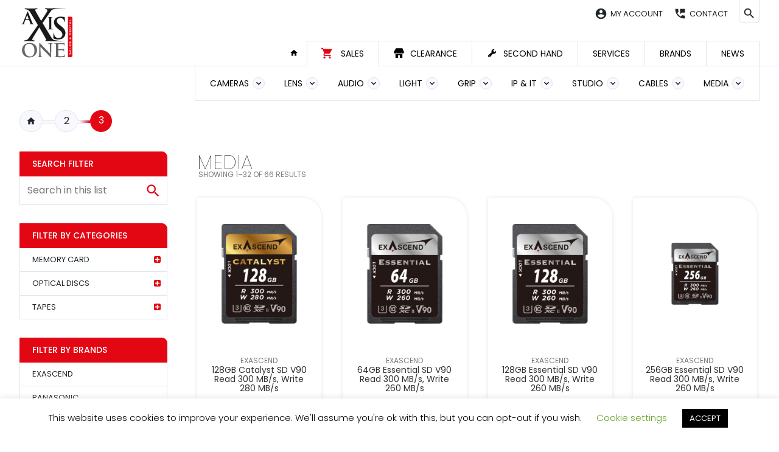

--- FILE ---
content_type: text/html; charset=UTF-8
request_url: https://axis-one.be/product-category/media/
body_size: 39529
content:
<!DOCTYPE html>
<html lang="en-US" class="no-js no-svg">
<head>
<meta charset="UTF-8">
<meta name="viewport" content="width=device-width, initial-scale=1">
<link rel="profile" href="https://gmpg.org/xfn/11">

<!-- Favicon -->
<link rel="apple-touch-icon" sizes="57x57" href="https://axis-one.be/wp-content/themes/dowebpro-shop-v2/assets/images/favicon/apple-icon-57x57.png">
<link rel="apple-touch-icon" sizes="60x60" href="https://axis-one.be/wp-content/themes/dowebpro-shop-v2/assets/images/favicon/apple-icon-60x60.png">
<link rel="apple-touch-icon" sizes="72x72" href="https://axis-one.be/wp-content/themes/dowebpro-shop-v2/assets/images/favicon/apple-icon-72x72.png">
<link rel="apple-touch-icon" sizes="76x76" href="https://axis-one.be/wp-content/themes/dowebpro-shop-v2/assets/images/favicon/apple-icon-76x76.png">
<link rel="apple-touch-icon" sizes="114x114" href="https://axis-one.be/wp-content/themes/dowebpro-shop-v2/assets/images/favicon/apple-icon-114x114.png">
<link rel="apple-touch-icon" sizes="120x120" href="https://axis-one.be/wp-content/themes/dowebpro-shop-v2/assets/images/favicon/apple-icon-120x120.png">
<link rel="apple-touch-icon" sizes="144x144" href="https://axis-one.be/wp-content/themes/dowebpro-shop-v2/assets/images/favicon/apple-icon-144x144.png">
<link rel="apple-touch-icon" sizes="152x152" href="https://axis-one.be/wp-content/themes/dowebpro-shop-v2/assets/images/favicon/apple-icon-152x152.png">
<link rel="apple-touch-icon" sizes="180x180" href="https://axis-one.be/wp-content/themes/dowebpro-shop-v2/assets/images/favicon/apple-icon-180x180.png">
<link rel="icon" type="image/png" sizes="192x192"  href="https://axis-one.be/wp-content/themes/dowebpro-shop-v2/assets/images/favicon/android-icon-192x192.png">
<link rel="icon" type="image/png" sizes="32x32" href="https://axis-one.be/wp-content/themes/dowebpro-shop-v2/assets/images/favicon/favicon-32x32.png">
<link rel="icon" type="image/png" sizes="96x96" href="https://axis-one.be/wp-content/themes/dowebpro-shop-v2/assets/images/favicon/favicon-96x96.png">
<link rel="icon" type="image/png" sizes="16x16" href="https://axis-one.be/wp-content/themes/dowebpro-shop-v2/assets/images/favicon/favicon-16x16.png">

<!-- Icon -->
<link href="https://fonts.googleapis.com/icon?family=Material+Icons" rel="stylesheet">
<script src="https://kit.fontawesome.com/e30e85f047.js" crossorigin="anonymous"></script>
    
				<script>document.documentElement.className = document.documentElement.className + ' yes-js js_active js'</script>
			<script>(function(html){html.className = html.className.replace(/\bno-js\b/,'js')})(document.documentElement);</script>
<meta name='robots' content='max-image-preview:large' />
<script>window._wca = window._wca || [];</script>

<!-- Google Tag Manager by PYS -->
    <script data-cfasync="false" data-pagespeed-no-defer>
	    window.dataLayerPYS = window.dataLayerPYS || [];
	</script>
<!-- End Google Tag Manager by PYS -->
	<!-- This site is optimized with the Yoast SEO Premium plugin v14.1 - https://yoast.com/wordpress/plugins/seo/ -->
	<title>Media Archives - Axis-One</title>
	<meta name="robots" content="index, follow" />
	<meta name="googlebot" content="index, follow, max-snippet:-1, max-image-preview:large, max-video-preview:-1" />
	<meta name="bingbot" content="index, follow, max-snippet:-1, max-image-preview:large, max-video-preview:-1" />
	<link rel="canonical" href="https://ko3c1akknx.preview.infomaniak.website/product-category/media/" />
	<link rel="next" href="https://ko3c1akknx.preview.infomaniak.website/product-category/media/page/2/" />
	<meta property="og:locale" content="en_US" />
	<meta property="og:type" content="article" />
	<meta property="og:title" content="Media Archives - Axis-One" />
	<meta property="og:url" content="http://ko3c1akknx.preview.infomaniak.website/product-category/media/" />
	<meta property="og:site_name" content="Axis-One" />
	<meta property="og:image" content="https://axis-one.be/wp-content/uploads/2020/04/media-cd.jpg" />
	<meta property="og:image:width" content="1200" />
	<meta property="og:image:height" content="717" />
	<meta name="twitter:card" content="summary_large_image" />
	<script type="application/ld+json" class="yoast-schema-graph">{"@context":"https://schema.org","@graph":[{"@type":"Organization","@id":"https://axis-one.be/#organization","name":"Axis One","url":"https://axis-one.be/","sameAs":[],"logo":{"@type":"ImageObject","@id":"https://axis-one.be/#logo","inLanguage":"en-US","url":"https://axis-one.be/wp-content/uploads/2020/05/axis-one-logo.png","width":145,"height":136,"caption":"Axis One"},"image":{"@id":"https://axis-one.be/#logo"}},{"@type":"WebSite","@id":"https://axis-one.be/#website","url":"https://axis-one.be/","name":"Axis-One","description":"Experience, Ability, Advice and Service","publisher":{"@id":"https://axis-one.be/#organization"},"potentialAction":[{"@type":"SearchAction","target":"https://axis-one.be/?s={search_term_string}","query-input":"required name=search_term_string"}],"inLanguage":"en-US"},{"@type":"CollectionPage","@id":"http://ko3c1akknx.preview.infomaniak.website/product-category/media/#webpage","url":"http://ko3c1akknx.preview.infomaniak.website/product-category/media/","name":"Media Archives - Axis-One","isPartOf":{"@id":"https://axis-one.be/#website"},"breadcrumb":{"@id":"http://ko3c1akknx.preview.infomaniak.website/product-category/media/#breadcrumb"},"inLanguage":"en-US"},{"@type":"BreadcrumbList","@id":"http://ko3c1akknx.preview.infomaniak.website/product-category/media/#breadcrumb","itemListElement":[{"@type":"ListItem","position":1,"item":{"@type":"WebPage","@id":"https://axis-one.be/","url":"https://axis-one.be/","name":"Home"}},{"@type":"ListItem","position":2,"item":{"@type":"WebPage","@id":"https://axis-one.be/products/","url":"https://axis-one.be/products/","name":"Products"}},{"@type":"ListItem","position":3,"item":{"@type":"WebPage","@id":"http://ko3c1akknx.preview.infomaniak.website/product-category/media/","url":"http://ko3c1akknx.preview.infomaniak.website/product-category/media/","name":"Media"}}]}]}</script>
	<!-- / Yoast SEO Premium plugin. -->


<link rel='dns-prefetch' href='//ajax.googleapis.com' />
<link rel='dns-prefetch' href='//www.googletagmanager.com' />
<link rel='dns-prefetch' href='//stats.wp.com' />
<link rel='dns-prefetch' href='//fonts.googleapis.com' />
<link href='https://fonts.gstatic.com' crossorigin rel='preconnect' />
<link rel="alternate" type="application/rss+xml" title="Axis-One &raquo; Feed" href="https://axis-one.be/feed/" />
<link rel="alternate" type="application/rss+xml" title="Axis-One &raquo; Comments Feed" href="https://axis-one.be/comments/feed/" />
<link rel="alternate" type="application/rss+xml" title="Axis-One &raquo; Media Category Feed" href="https://axis-one.be/product-category/media/feed/" />
<style id='wp-img-auto-sizes-contain-inline-css' type='text/css'>
img:is([sizes=auto i],[sizes^="auto," i]){contain-intrinsic-size:3000px 1500px}
/*# sourceURL=wp-img-auto-sizes-contain-inline-css */
</style>
<link rel='stylesheet' id='dashicons-css' href='https://axis-one.be/wp-includes/css/dashicons.min.css?ver=6.9' type='text/css' media='all' />
<style id='dashicons-inline-css' type='text/css'>
[data-font="Dashicons"]:before {font-family: 'Dashicons' !important;content: attr(data-icon) !important;speak: none !important;font-weight: normal !important;font-variant: normal !important;text-transform: none !important;line-height: 1 !important;font-style: normal !important;-webkit-font-smoothing: antialiased !important;-moz-osx-font-smoothing: grayscale !important;}
/*# sourceURL=dashicons-inline-css */
</style>
<link rel='stylesheet' id='menu-icons-extra-css' href='https://axis-one.be/wp-content/plugins/menu-icons/css/extra.min.css?ver=0.13.19' type='text/css' media='all' />
<link rel='stylesheet' id='hfe-widgets-style-css' href='https://axis-one.be/wp-content/plugins/header-footer-elementor/inc/widgets-css/frontend.css?ver=2.5.1' type='text/css' media='all' />
<style id='wp-emoji-styles-inline-css' type='text/css'>

	img.wp-smiley, img.emoji {
		display: inline !important;
		border: none !important;
		box-shadow: none !important;
		height: 1em !important;
		width: 1em !important;
		margin: 0 0.07em !important;
		vertical-align: -0.1em !important;
		background: none !important;
		padding: 0 !important;
	}
/*# sourceURL=wp-emoji-styles-inline-css */
</style>
<link rel='stylesheet' id='wp-block-library-css' href='https://axis-one.be/wp-includes/css/dist/block-library/style.min.css?ver=6.9' type='text/css' media='all' />
<style id='global-styles-inline-css' type='text/css'>
:root{--wp--preset--aspect-ratio--square: 1;--wp--preset--aspect-ratio--4-3: 4/3;--wp--preset--aspect-ratio--3-4: 3/4;--wp--preset--aspect-ratio--3-2: 3/2;--wp--preset--aspect-ratio--2-3: 2/3;--wp--preset--aspect-ratio--16-9: 16/9;--wp--preset--aspect-ratio--9-16: 9/16;--wp--preset--color--black: #000000;--wp--preset--color--cyan-bluish-gray: #abb8c3;--wp--preset--color--white: #ffffff;--wp--preset--color--pale-pink: #f78da7;--wp--preset--color--vivid-red: #cf2e2e;--wp--preset--color--luminous-vivid-orange: #ff6900;--wp--preset--color--luminous-vivid-amber: #fcb900;--wp--preset--color--light-green-cyan: #7bdcb5;--wp--preset--color--vivid-green-cyan: #00d084;--wp--preset--color--pale-cyan-blue: #8ed1fc;--wp--preset--color--vivid-cyan-blue: #0693e3;--wp--preset--color--vivid-purple: #9b51e0;--wp--preset--color--blue: #427ed1;--wp--preset--color--red: #e30613;--wp--preset--color--green: #8cc63f;--wp--preset--color--yellow: #fbb03b;--wp--preset--color--grey: #56585a;--wp--preset--color--light-grey: #f8f8fe;--wp--preset--gradient--vivid-cyan-blue-to-vivid-purple: linear-gradient(135deg,rgb(6,147,227) 0%,rgb(155,81,224) 100%);--wp--preset--gradient--light-green-cyan-to-vivid-green-cyan: linear-gradient(135deg,rgb(122,220,180) 0%,rgb(0,208,130) 100%);--wp--preset--gradient--luminous-vivid-amber-to-luminous-vivid-orange: linear-gradient(135deg,rgb(252,185,0) 0%,rgb(255,105,0) 100%);--wp--preset--gradient--luminous-vivid-orange-to-vivid-red: linear-gradient(135deg,rgb(255,105,0) 0%,rgb(207,46,46) 100%);--wp--preset--gradient--very-light-gray-to-cyan-bluish-gray: linear-gradient(135deg,rgb(238,238,238) 0%,rgb(169,184,195) 100%);--wp--preset--gradient--cool-to-warm-spectrum: linear-gradient(135deg,rgb(74,234,220) 0%,rgb(151,120,209) 20%,rgb(207,42,186) 40%,rgb(238,44,130) 60%,rgb(251,105,98) 80%,rgb(254,248,76) 100%);--wp--preset--gradient--blush-light-purple: linear-gradient(135deg,rgb(255,206,236) 0%,rgb(152,150,240) 100%);--wp--preset--gradient--blush-bordeaux: linear-gradient(135deg,rgb(254,205,165) 0%,rgb(254,45,45) 50%,rgb(107,0,62) 100%);--wp--preset--gradient--luminous-dusk: linear-gradient(135deg,rgb(255,203,112) 0%,rgb(199,81,192) 50%,rgb(65,88,208) 100%);--wp--preset--gradient--pale-ocean: linear-gradient(135deg,rgb(255,245,203) 0%,rgb(182,227,212) 50%,rgb(51,167,181) 100%);--wp--preset--gradient--electric-grass: linear-gradient(135deg,rgb(202,248,128) 0%,rgb(113,206,126) 100%);--wp--preset--gradient--midnight: linear-gradient(135deg,rgb(2,3,129) 0%,rgb(40,116,252) 100%);--wp--preset--font-size--small: 13px;--wp--preset--font-size--medium: 20px;--wp--preset--font-size--large: 36px;--wp--preset--font-size--x-large: 42px;--wp--preset--spacing--20: 0.44rem;--wp--preset--spacing--30: 0.67rem;--wp--preset--spacing--40: 1rem;--wp--preset--spacing--50: 1.5rem;--wp--preset--spacing--60: 2.25rem;--wp--preset--spacing--70: 3.38rem;--wp--preset--spacing--80: 5.06rem;--wp--preset--shadow--natural: 6px 6px 9px rgba(0, 0, 0, 0.2);--wp--preset--shadow--deep: 12px 12px 50px rgba(0, 0, 0, 0.4);--wp--preset--shadow--sharp: 6px 6px 0px rgba(0, 0, 0, 0.2);--wp--preset--shadow--outlined: 6px 6px 0px -3px rgb(255, 255, 255), 6px 6px rgb(0, 0, 0);--wp--preset--shadow--crisp: 6px 6px 0px rgb(0, 0, 0);}:where(.is-layout-flex){gap: 0.5em;}:where(.is-layout-grid){gap: 0.5em;}body .is-layout-flex{display: flex;}.is-layout-flex{flex-wrap: wrap;align-items: center;}.is-layout-flex > :is(*, div){margin: 0;}body .is-layout-grid{display: grid;}.is-layout-grid > :is(*, div){margin: 0;}:where(.wp-block-columns.is-layout-flex){gap: 2em;}:where(.wp-block-columns.is-layout-grid){gap: 2em;}:where(.wp-block-post-template.is-layout-flex){gap: 1.25em;}:where(.wp-block-post-template.is-layout-grid){gap: 1.25em;}.has-black-color{color: var(--wp--preset--color--black) !important;}.has-cyan-bluish-gray-color{color: var(--wp--preset--color--cyan-bluish-gray) !important;}.has-white-color{color: var(--wp--preset--color--white) !important;}.has-pale-pink-color{color: var(--wp--preset--color--pale-pink) !important;}.has-vivid-red-color{color: var(--wp--preset--color--vivid-red) !important;}.has-luminous-vivid-orange-color{color: var(--wp--preset--color--luminous-vivid-orange) !important;}.has-luminous-vivid-amber-color{color: var(--wp--preset--color--luminous-vivid-amber) !important;}.has-light-green-cyan-color{color: var(--wp--preset--color--light-green-cyan) !important;}.has-vivid-green-cyan-color{color: var(--wp--preset--color--vivid-green-cyan) !important;}.has-pale-cyan-blue-color{color: var(--wp--preset--color--pale-cyan-blue) !important;}.has-vivid-cyan-blue-color{color: var(--wp--preset--color--vivid-cyan-blue) !important;}.has-vivid-purple-color{color: var(--wp--preset--color--vivid-purple) !important;}.has-black-background-color{background-color: var(--wp--preset--color--black) !important;}.has-cyan-bluish-gray-background-color{background-color: var(--wp--preset--color--cyan-bluish-gray) !important;}.has-white-background-color{background-color: var(--wp--preset--color--white) !important;}.has-pale-pink-background-color{background-color: var(--wp--preset--color--pale-pink) !important;}.has-vivid-red-background-color{background-color: var(--wp--preset--color--vivid-red) !important;}.has-luminous-vivid-orange-background-color{background-color: var(--wp--preset--color--luminous-vivid-orange) !important;}.has-luminous-vivid-amber-background-color{background-color: var(--wp--preset--color--luminous-vivid-amber) !important;}.has-light-green-cyan-background-color{background-color: var(--wp--preset--color--light-green-cyan) !important;}.has-vivid-green-cyan-background-color{background-color: var(--wp--preset--color--vivid-green-cyan) !important;}.has-pale-cyan-blue-background-color{background-color: var(--wp--preset--color--pale-cyan-blue) !important;}.has-vivid-cyan-blue-background-color{background-color: var(--wp--preset--color--vivid-cyan-blue) !important;}.has-vivid-purple-background-color{background-color: var(--wp--preset--color--vivid-purple) !important;}.has-black-border-color{border-color: var(--wp--preset--color--black) !important;}.has-cyan-bluish-gray-border-color{border-color: var(--wp--preset--color--cyan-bluish-gray) !important;}.has-white-border-color{border-color: var(--wp--preset--color--white) !important;}.has-pale-pink-border-color{border-color: var(--wp--preset--color--pale-pink) !important;}.has-vivid-red-border-color{border-color: var(--wp--preset--color--vivid-red) !important;}.has-luminous-vivid-orange-border-color{border-color: var(--wp--preset--color--luminous-vivid-orange) !important;}.has-luminous-vivid-amber-border-color{border-color: var(--wp--preset--color--luminous-vivid-amber) !important;}.has-light-green-cyan-border-color{border-color: var(--wp--preset--color--light-green-cyan) !important;}.has-vivid-green-cyan-border-color{border-color: var(--wp--preset--color--vivid-green-cyan) !important;}.has-pale-cyan-blue-border-color{border-color: var(--wp--preset--color--pale-cyan-blue) !important;}.has-vivid-cyan-blue-border-color{border-color: var(--wp--preset--color--vivid-cyan-blue) !important;}.has-vivid-purple-border-color{border-color: var(--wp--preset--color--vivid-purple) !important;}.has-vivid-cyan-blue-to-vivid-purple-gradient-background{background: var(--wp--preset--gradient--vivid-cyan-blue-to-vivid-purple) !important;}.has-light-green-cyan-to-vivid-green-cyan-gradient-background{background: var(--wp--preset--gradient--light-green-cyan-to-vivid-green-cyan) !important;}.has-luminous-vivid-amber-to-luminous-vivid-orange-gradient-background{background: var(--wp--preset--gradient--luminous-vivid-amber-to-luminous-vivid-orange) !important;}.has-luminous-vivid-orange-to-vivid-red-gradient-background{background: var(--wp--preset--gradient--luminous-vivid-orange-to-vivid-red) !important;}.has-very-light-gray-to-cyan-bluish-gray-gradient-background{background: var(--wp--preset--gradient--very-light-gray-to-cyan-bluish-gray) !important;}.has-cool-to-warm-spectrum-gradient-background{background: var(--wp--preset--gradient--cool-to-warm-spectrum) !important;}.has-blush-light-purple-gradient-background{background: var(--wp--preset--gradient--blush-light-purple) !important;}.has-blush-bordeaux-gradient-background{background: var(--wp--preset--gradient--blush-bordeaux) !important;}.has-luminous-dusk-gradient-background{background: var(--wp--preset--gradient--luminous-dusk) !important;}.has-pale-ocean-gradient-background{background: var(--wp--preset--gradient--pale-ocean) !important;}.has-electric-grass-gradient-background{background: var(--wp--preset--gradient--electric-grass) !important;}.has-midnight-gradient-background{background: var(--wp--preset--gradient--midnight) !important;}.has-small-font-size{font-size: var(--wp--preset--font-size--small) !important;}.has-medium-font-size{font-size: var(--wp--preset--font-size--medium) !important;}.has-large-font-size{font-size: var(--wp--preset--font-size--large) !important;}.has-x-large-font-size{font-size: var(--wp--preset--font-size--x-large) !important;}
/*# sourceURL=global-styles-inline-css */
</style>

<style id='classic-theme-styles-inline-css' type='text/css'>
/*! This file is auto-generated */
.wp-block-button__link{color:#fff;background-color:#32373c;border-radius:9999px;box-shadow:none;text-decoration:none;padding:calc(.667em + 2px) calc(1.333em + 2px);font-size:1.125em}.wp-block-file__button{background:#32373c;color:#fff;text-decoration:none}
/*# sourceURL=/wp-includes/css/classic-themes.min.css */
</style>
<link rel='stylesheet' id='contact-form-7-css' href='https://axis-one.be/wp-content/plugins/contact-form-7/includes/css/styles.css?ver=6.1.4' type='text/css' media='all' />
<link rel='stylesheet' id='cookie-law-info-css' href='https://axis-one.be/wp-content/plugins/cookie-law-info/legacy/public/css/cookie-law-info-public.css?ver=3.3.9.1' type='text/css' media='all' />
<link rel='stylesheet' id='cookie-law-info-gdpr-css' href='https://axis-one.be/wp-content/plugins/cookie-law-info/legacy/public/css/cookie-law-info-gdpr.css?ver=3.3.9.1' type='text/css' media='all' />
<link rel='stylesheet' id='wpa-css-css' href='https://axis-one.be/wp-content/plugins/honeypot/includes/css/wpa.css?ver=2.3.02' type='text/css' media='all' />
<link rel='stylesheet' id='woocommerce-advanced-product-labels-css' href='https://axis-one.be/wp-content/plugins/woocommerce-advanced-product-labels/assets/front-end/css/woocommerce-advanced-product-labels.min.css?ver=1.2.1' type='text/css' media='all' />
<link rel='stylesheet' id='woocommerce-layout-css' href='https://axis-one.be/wp-content/plugins/woocommerce/assets/css/woocommerce-layout.css?ver=10.4.3' type='text/css' media='all' />
<style id='woocommerce-layout-inline-css' type='text/css'>

	.infinite-scroll .woocommerce-pagination {
		display: none;
	}
/*# sourceURL=woocommerce-layout-inline-css */
</style>
<link rel='stylesheet' id='woocommerce-smallscreen-css' href='https://axis-one.be/wp-content/plugins/woocommerce/assets/css/woocommerce-smallscreen.css?ver=10.4.3' type='text/css' media='only screen and (max-width: 768px)' />
<link rel='stylesheet' id='woocommerce-general-css' href='https://axis-one.be/wp-content/plugins/woocommerce/assets/css/woocommerce.css?ver=10.4.3' type='text/css' media='all' />
<style id='woocommerce-inline-inline-css' type='text/css'>
.woocommerce form .form-row .required { visibility: visible; }
/*# sourceURL=woocommerce-inline-inline-css */
</style>
<link rel='stylesheet' id='hfe-style-css' href='https://axis-one.be/wp-content/plugins/header-footer-elementor/assets/css/header-footer-elementor.css?ver=2.5.1' type='text/css' media='all' />
<style id='hfe-style-inline-css' type='text/css'>

		.force-stretched-header {
			width: 100vw;
			position: relative;
			margin-left: -50vw;
			left: 50%;
		}footer#colophon {
				display: none;
			}
/*# sourceURL=hfe-style-inline-css */
</style>
<link rel='stylesheet' id='elementor-icons-css' href='https://axis-one.be/wp-content/plugins/elementor/assets/lib/eicons/css/elementor-icons.min.css?ver=5.44.0' type='text/css' media='all' />
<link rel='stylesheet' id='elementor-frontend-css' href='https://axis-one.be/wp-content/plugins/elementor/assets/css/frontend.min.css?ver=3.32.1' type='text/css' media='all' />
<link rel='stylesheet' id='elementor-post-17412-css' href='https://axis-one.be/wp-content/uploads/elementor/css/post-17412.css?ver=1769251358' type='text/css' media='all' />
<link rel='stylesheet' id='elementor-post-17921-css' href='https://axis-one.be/wp-content/uploads/elementor/css/post-17921.css?ver=1769251358' type='text/css' media='all' />
<link rel='stylesheet' id='woocommerce_prettyPhoto_css-css' href='//axis-one.be/wp-content/plugins/woocommerce/assets/css/prettyPhoto.css?ver=6.9' type='text/css' media='all' />
<link rel='stylesheet' id='jquery-selectBox-css' href='https://axis-one.be/wp-content/plugins/yith-woocommerce-wishlist-premium/assets/css/jquery.selectBox.css?ver=1.2.0' type='text/css' media='all' />
<link rel='stylesheet' id='yith-wcwl-font-awesome-css' href='https://axis-one.be/wp-content/plugins/yith-woocommerce-wishlist-premium/assets/css/font-awesome.min.css?ver=4.7.0' type='text/css' media='all' />
<link rel='stylesheet' id='yith-wcwl-main-css' href='https://axis-one.be/wp-content/plugins/yith-woocommerce-wishlist-premium/assets/css/style.css?ver=3.0.11' type='text/css' media='all' />
<link rel='stylesheet' id='wpb-fa-css' href='https://fonts.googleapis.com/icon?family=Material+Icons&#038;ver=6.9' type='text/css' media='all' />
<link rel='stylesheet' id='dowebpro-fonts-css' href='//fonts.googleapis.com/css?family=Poppins%3A300%2C300i%2C400%2C400i%2C700%2C700i&#038;subset=latin%2Clatin-ext' type='text/css' media='all' />
<link rel='stylesheet' id='dowebpro-style-css' href='https://axis-one.be/wp-content/themes/dowebpro-shop-v2/style.css?ver=75585704517' type='text/css' media='all' />
<link rel='stylesheet' id='dowebpro-editor-style-css' href='https://axis-one.be/wp-content/themes/dowebpro-shop-v2/assets/css/editor-style.css?ver=75585704517' type='text/css' media='all' />
<link rel='stylesheet' id='dowebpro-flickity-css-css' href='https://axis-one.be/wp-content/themes/dowebpro-shop-v2/assets/css/flickity.css?ver=1.0' type='text/css' media='all' />
<link rel='stylesheet' id='heateor_sss_frontend_css-css' href='https://axis-one.be/wp-content/plugins/sassy-social-share/public/css/sassy-social-share-public.css?ver=3.3.79' type='text/css' media='all' />
<style id='heateor_sss_frontend_css-inline-css' type='text/css'>
.heateor_sss_button_instagram span.heateor_sss_svg,a.heateor_sss_instagram span.heateor_sss_svg{background:radial-gradient(circle at 30% 107%,#fdf497 0,#fdf497 5%,#fd5949 45%,#d6249f 60%,#285aeb 90%)}.heateor_sss_horizontal_sharing .heateor_sss_svg,.heateor_sss_standard_follow_icons_container .heateor_sss_svg{color:#fff;border-width:0px;border-style:solid;border-color:transparent}.heateor_sss_horizontal_sharing .heateorSssTCBackground{color:#666}.heateor_sss_horizontal_sharing span.heateor_sss_svg:hover,.heateor_sss_standard_follow_icons_container span.heateor_sss_svg:hover{border-color:transparent;}.heateor_sss_vertical_sharing span.heateor_sss_svg,.heateor_sss_floating_follow_icons_container span.heateor_sss_svg{color:#fff;border-width:0px;border-style:solid;border-color:transparent;}.heateor_sss_vertical_sharing .heateorSssTCBackground{color:#666;}.heateor_sss_vertical_sharing span.heateor_sss_svg:hover,.heateor_sss_floating_follow_icons_container span.heateor_sss_svg:hover{border-color:transparent;}@media screen and (max-width:783px) {.heateor_sss_vertical_sharing{display:none!important}}div.heateor_sss_mobile_footer{display:none;}@media screen and (max-width:783px){div.heateor_sss_bottom_sharing .heateorSssTCBackground{background-color:white}div.heateor_sss_bottom_sharing{width:100%!important;left:0!important;}div.heateor_sss_bottom_sharing a{width:33.333333333333% !important;}div.heateor_sss_bottom_sharing .heateor_sss_svg{width: 100% !important;}div.heateor_sss_bottom_sharing div.heateorSssTotalShareCount{font-size:1em!important;line-height:28px!important}div.heateor_sss_bottom_sharing div.heateorSssTotalShareText{font-size:.7em!important;line-height:0px!important}div.heateor_sss_mobile_footer{display:block;height:40px;}.heateor_sss_bottom_sharing{padding:0!important;display:block!important;width:auto!important;bottom:-2px!important;top: auto!important;}.heateor_sss_bottom_sharing .heateor_sss_square_count{line-height:inherit;}.heateor_sss_bottom_sharing .heateorSssSharingArrow{display:none;}.heateor_sss_bottom_sharing .heateorSssTCBackground{margin-right:1.1em!important}}div.heateorSssSharingArrow{display:none}
/*# sourceURL=heateor_sss_frontend_css-inline-css */
</style>
<link rel='stylesheet' id='searchwp-live-search-css' href='https://axis-one.be/wp-content/plugins/searchwp-live-ajax-search/assets/styles/style.min.css?ver=1.8.7' type='text/css' media='all' />
<style id='searchwp-live-search-inline-css' type='text/css'>
.searchwp-live-search-result .searchwp-live-search-result--title a {
  font-size: 16px;
}
.searchwp-live-search-result .searchwp-live-search-result--price {
  font-size: 14px;
}
.searchwp-live-search-result .searchwp-live-search-result--add-to-cart .button {
  font-size: 14px;
}

/*# sourceURL=searchwp-live-search-inline-css */
</style>
<link rel='stylesheet' id='hfe-elementor-icons-css' href='https://axis-one.be/wp-content/plugins/elementor/assets/lib/eicons/css/elementor-icons.min.css?ver=5.34.0' type='text/css' media='all' />
<link rel='stylesheet' id='hfe-icons-list-css' href='https://axis-one.be/wp-content/plugins/elementor/assets/css/widget-icon-list.min.css?ver=3.24.3' type='text/css' media='all' />
<link rel='stylesheet' id='hfe-social-icons-css' href='https://axis-one.be/wp-content/plugins/elementor/assets/css/widget-social-icons.min.css?ver=3.24.0' type='text/css' media='all' />
<link rel='stylesheet' id='hfe-social-share-icons-brands-css' href='https://axis-one.be/wp-content/plugins/elementor/assets/lib/font-awesome/css/brands.css?ver=5.15.3' type='text/css' media='all' />
<link rel='stylesheet' id='hfe-social-share-icons-fontawesome-css' href='https://axis-one.be/wp-content/plugins/elementor/assets/lib/font-awesome/css/fontawesome.css?ver=5.15.3' type='text/css' media='all' />
<link rel='stylesheet' id='hfe-nav-menu-icons-css' href='https://axis-one.be/wp-content/plugins/elementor/assets/lib/font-awesome/css/solid.css?ver=5.15.3' type='text/css' media='all' />
<link rel='stylesheet' id='scss-css' href='https://axis-one.be/wp-content/cache/busting/1/sccss.css?ver=1632231461' type='text/css' media='all' />
<link rel='stylesheet' id='eael-general-css' href='https://axis-one.be/wp-content/plugins/essential-addons-for-elementor-lite/assets/front-end/css/view/general.min.css?ver=6.3.2' type='text/css' media='all' />
<link rel='stylesheet' id='elementor-gf-local-poppins-css' href='https://axis-one.be/wp-content/uploads/elementor/google-fonts/css/poppins.css?ver=1747302832' type='text/css' media='all' />
<link rel='stylesheet' id='elementor-gf-local-robotoslab-css' href='https://axis-one.be/wp-content/uploads/elementor/google-fonts/css/robotoslab.css?ver=1747302837' type='text/css' media='all' />
<link rel='stylesheet' id='elementor-gf-local-roboto-css' href='https://axis-one.be/wp-content/uploads/elementor/google-fonts/css/roboto.css?ver=1747302847' type='text/css' media='all' />
<link rel='stylesheet' id='elementor-icons-shared-0-css' href='https://axis-one.be/wp-content/plugins/elementor/assets/lib/font-awesome/css/fontawesome.min.css?ver=5.15.3' type='text/css' media='all' />
<link rel='stylesheet' id='elementor-icons-fa-solid-css' href='https://axis-one.be/wp-content/plugins/elementor/assets/lib/font-awesome/css/solid.min.css?ver=5.15.3' type='text/css' media='all' />
<link rel='stylesheet' id='elementor-icons-fa-brands-css' href='https://axis-one.be/wp-content/plugins/elementor/assets/lib/font-awesome/css/brands.min.css?ver=5.15.3' type='text/css' media='all' />
<script type="text/javascript" id="woocommerce-google-analytics-integration-gtag-js-after">
/* <![CDATA[ */
/* Google Analytics for WooCommerce (gtag.js) */
					window.dataLayerPYS = window.dataLayerPYS || [];
					function gtag(){dataLayerPYS.push(arguments);}
					// Set up default consent state.
					for ( const mode of [{"analytics_storage":"denied","ad_storage":"denied","ad_user_data":"denied","ad_personalization":"denied","region":["AT","BE","BG","HR","CY","CZ","DK","EE","FI","FR","DE","GR","HU","IS","IE","IT","LV","LI","LT","LU","MT","NL","NO","PL","PT","RO","SK","SI","ES","SE","GB","CH"]}] || [] ) {
						gtag( "consent", "default", { "wait_for_update": 500, ...mode } );
					}
					gtag("js", new Date());
					gtag("set", "developer_id.dOGY3NW", true);
					gtag("config", "193649564", {"track_404":true,"allow_google_signals":true,"logged_in":false,"linker":{"domains":[],"allow_incoming":false},"custom_map":{"dimension1":"logged_in"}});
//# sourceURL=woocommerce-google-analytics-integration-gtag-js-after
/* ]]> */
</script>
<script type="text/javascript" src="https://ajax.googleapis.com/ajax/libs/jquery/1.11.2/jquery.min.js" id="jquery-js"></script>
<script type="text/javascript" id="jquery-js-after">
/* <![CDATA[ */
!function($){"use strict";$(document).ready(function(){$(this).scrollTop()>100&&$(".hfe-scroll-to-top-wrap").removeClass("hfe-scroll-to-top-hide"),$(window).scroll(function(){$(this).scrollTop()<100?$(".hfe-scroll-to-top-wrap").fadeOut(300):$(".hfe-scroll-to-top-wrap").fadeIn(300)}),$(".hfe-scroll-to-top-wrap").on("click",function(){$("html, body").animate({scrollTop:0},300);return!1})})}(jQuery);
!function($){'use strict';$(document).ready(function(){var bar=$('.hfe-reading-progress-bar');if(!bar.length)return;$(window).on('scroll',function(){var s=$(window).scrollTop(),d=$(document).height()-$(window).height(),p=d? s/d*100:0;bar.css('width',p+'%')});});}(jQuery);
//# sourceURL=jquery-js-after
/* ]]> */
</script>
<script type="text/javascript" id="cookie-law-info-js-extra">
/* <![CDATA[ */
var Cli_Data = {"nn_cookie_ids":[],"cookielist":[],"non_necessary_cookies":[],"ccpaEnabled":"","ccpaRegionBased":"","ccpaBarEnabled":"","strictlyEnabled":["necessary","obligatoire"],"ccpaType":"gdpr","js_blocking":"","custom_integration":"","triggerDomRefresh":"","secure_cookies":""};
var cli_cookiebar_settings = {"animate_speed_hide":"500","animate_speed_show":"500","background":"#FFF","border":"#b1a6a6c2","border_on":"","button_1_button_colour":"#000","button_1_button_hover":"#000000","button_1_link_colour":"#fff","button_1_as_button":"1","button_1_new_win":"","button_2_button_colour":"#333","button_2_button_hover":"#292929","button_2_link_colour":"#444","button_2_as_button":"","button_2_hidebar":"","button_3_button_colour":"#000","button_3_button_hover":"#000000","button_3_link_colour":"#fff","button_3_as_button":"1","button_3_new_win":"","button_4_button_colour":"#000","button_4_button_hover":"#000000","button_4_link_colour":"#62a329","button_4_as_button":"","button_7_button_colour":"#61a229","button_7_button_hover":"#4e8221","button_7_link_colour":"#fff","button_7_as_button":"1","button_7_new_win":"","font_family":"inherit","header_fix":"","notify_animate_hide":"1","notify_animate_show":"","notify_div_id":"#cookie-law-info-bar","notify_position_horizontal":"right","notify_position_vertical":"bottom","scroll_close":"","scroll_close_reload":"","accept_close_reload":"","reject_close_reload":"","showagain_tab":"","showagain_background":"#fff","showagain_border":"#000","showagain_div_id":"#cookie-law-info-again","showagain_x_position":"100px","text":"#000","show_once_yn":"","show_once":"10000","logging_on":"","as_popup":"","popup_overlay":"1","bar_heading_text":"","cookie_bar_as":"banner","popup_showagain_position":"bottom-right","widget_position":"left"};
var log_object = {"ajax_url":"https://axis-one.be/wp-admin/admin-ajax.php"};
//# sourceURL=cookie-law-info-js-extra
/* ]]> */
</script>
<script type="text/javascript" src="https://axis-one.be/wp-content/plugins/cookie-law-info/legacy/public/js/cookie-law-info-public.js?ver=3.3.9.1" id="cookie-law-info-js"></script>
<script type="text/javascript" src="https://axis-one.be/wp-content/plugins/woocommerce/assets/js/jquery-blockui/jquery.blockUI.min.js?ver=2.7.0-wc.10.4.3" id="wc-jquery-blockui-js" defer="defer" data-wp-strategy="defer"></script>
<script type="text/javascript" id="wc-add-to-cart-js-extra">
/* <![CDATA[ */
var wc_add_to_cart_params = {"ajax_url":"/wp-admin/admin-ajax.php","wc_ajax_url":"/?wc-ajax=%%endpoint%%","i18n_view_cart":"View cart","cart_url":"https://axis-one.be/cart/","is_cart":"","cart_redirect_after_add":"no"};
//# sourceURL=wc-add-to-cart-js-extra
/* ]]> */
</script>
<script type="text/javascript" src="https://axis-one.be/wp-content/plugins/woocommerce/assets/js/frontend/add-to-cart.min.js?ver=10.4.3" id="wc-add-to-cart-js" defer="defer" data-wp-strategy="defer"></script>
<script type="text/javascript" src="https://axis-one.be/wp-content/plugins/woocommerce/assets/js/js-cookie/js.cookie.min.js?ver=2.1.4-wc.10.4.3" id="wc-js-cookie-js" defer="defer" data-wp-strategy="defer"></script>
<script type="text/javascript" id="woocommerce-js-extra">
/* <![CDATA[ */
var woocommerce_params = {"ajax_url":"/wp-admin/admin-ajax.php","wc_ajax_url":"/?wc-ajax=%%endpoint%%","i18n_password_show":"Show password","i18n_password_hide":"Hide password"};
//# sourceURL=woocommerce-js-extra
/* ]]> */
</script>
<script type="text/javascript" src="https://axis-one.be/wp-content/plugins/woocommerce/assets/js/frontend/woocommerce.min.js?ver=10.4.3" id="woocommerce-js" defer="defer" data-wp-strategy="defer"></script>
<script type="text/javascript" src="https://stats.wp.com/s-202604.js" id="woocommerce-analytics-js" defer="defer" data-wp-strategy="defer"></script>
<script type="text/javascript" src="https://axis-one.be/wp-content/plugins/wp-image-zoooom/assets/js/jquery.image_zoom.min.js?ver=1.60" id="image_zoooom-js" defer="defer" data-wp-strategy="defer" fetchpriority="low"></script>
<script type="text/javascript" id="image_zoooom-init-js-extra">
/* <![CDATA[ */
var IZ = {"options":{"lensShape":"round","zoomType":"lens","lensSize":200,"borderSize":1,"borderColour":"#ffffff","cursor":"default","lensFadeIn":500,"tint":"true","tintColour":"#ffffff","tintOpacity":0.1},"with_woocommerce":"0","exchange_thumbnails":"1","enable_mobile":"1","woo_categories":"0","woo_slider":"1","enable_surecart":"0"};
//# sourceURL=image_zoooom-init-js-extra
/* ]]> */
</script>
<script type="text/javascript" src="https://axis-one.be/wp-content/plugins/wp-image-zoooom/assets/js/image_zoom-init.js?ver=1.60" id="image_zoooom-init-js" defer="defer" data-wp-strategy="defer" fetchpriority="low"></script>
<link rel="https://api.w.org/" href="https://axis-one.be/wp-json/" /><link rel="alternate" title="JSON" type="application/json" href="https://axis-one.be/wp-json/wp/v2/product_cat/416" /><link rel="EditURI" type="application/rsd+xml" title="RSD" href="https://axis-one.be/xmlrpc.php?rsd" />
<meta name="generator" content="WordPress 6.9" />
<meta name="generator" content="WooCommerce 10.4.3" />
<!-- Facebook Pixel Code -->
<script>
!function(f,b,e,v,n,t,s)
{if(f.fbq)return;n=f.fbq=function(){n.callMethod?
n.callMethod.apply(n,arguments):n.queue.push(arguments)};
if(!f._fbq)f._fbq=n;n.push=n;n.loaded=!0;n.version='2.0';
n.queue=[];t=b.createElement(e);t.async=!0;
t.src=v;s=b.getElementsByTagName(e)[0];
s.parentNode.insertBefore(t,s)}(window, document,'script',
'https://connect.facebook.net/en_US/fbevents.js');
fbq('init', '792922194660826');
fbq('track', 'PageView');
</script>
<noscript><img height="1" width="1" style="display:none"
src="https://www.facebook.com/tr?id=792922194660826&ev=PageView&noscript=1"
/></noscript>
<!-- End Facebook Pixel Code -->

<!-- Global site tag (gtag.js) - Google Ads: 386442302 -->
<script async src="https://www.googletagmanager.com/gtag/js?id=AW-386442302&l=dataLayerPYS"></script>
<script>
  window.dataLayerPYS = window.dataLayerPYS || [];
  function gtag(){dataLayerPYS.push(arguments);}
  gtag('js', new Date());

  gtag('config', 'AW-386442302');
</script>


<meta name="facebook-domain-verification" content="i6k3n5c4t6lepjb4efto1264fquos9" />

<!-- Smartsupp Live Chat script -->
<script type="text/javascript">
var _smartsupp = _smartsupp || {};
_smartsupp.key = '9b58cb16befead7e4cde60e50d8c5ed488a89a6b';
window.smartsupp||(function(d) {
  var s,c,o=smartsupp=function(){ o._.push(arguments)};o._=[];
  s=d.getElementsByTagName('script')[0];c=d.createElement('script');
  c.type='text/javascript';c.charset='utf-8';c.async=true;
  c.src='https://www.smartsuppchat.com/loader.js?';s.parentNode.insertBefore(c,s);
})(document);
</script>			<!-- DO NOT COPY THIS SNIPPET! Start of Page Analytics Tracking for HubSpot WordPress plugin v11.3.21-->
			<script class="hsq-set-content-id" data-content-id="listing-page">
				var _hsq = _hsq || [];
				_hsq.push(["setContentType", "listing-page"]);
			</script>
			<!-- DO NOT COPY THIS SNIPPET! End of Page Analytics Tracking for HubSpot WordPress plugin -->
			<meta name="facebook-domain-verification" content="i6k3n5c4t6lepjb4efto1264fquos9" />	<style>img#wpstats{display:none}</style>
		<link rel="apple-touch-icon" sizes="180x180" href="/wp-content/uploads/fbrfg/apple-touch-icon.png">
<link rel="icon" type="image/png" sizes="32x32" href="/wp-content/uploads/fbrfg/favicon-32x32.png">
<link rel="icon" type="image/png" sizes="16x16" href="/wp-content/uploads/fbrfg/favicon-16x16.png">
<link rel="manifest" href="/wp-content/uploads/fbrfg/site.webmanifest">
<link rel="mask-icon" href="/wp-content/uploads/fbrfg/safari-pinned-tab.svg" color="#5bbad5">
<link rel="shortcut icon" href="/wp-content/uploads/fbrfg/favicon.ico">
<meta name="msapplication-TileColor" content="#ffffff">
<meta name="msapplication-config" content="/wp-content/uploads/fbrfg/browserconfig.xml">
<meta name="theme-color" content="#ffffff">
    <script>
        (function($) {
            $(document).on('facetwp-refresh', function() {
                if ( FWP.soft_refresh == true ) {
                    FWP.enable_scroll = true;
                } else {
                    FWP.enable_scroll = false;
                }
            });
            $(document).on('facetwp-loaded', function() {
                if ( FWP.enable_scroll == true ) {
                    $('html, body').animate({ scrollTop: 0 }, 500);
                }
            });
        })(jQuery);
    </script>

	<noscript><style>.woocommerce-product-gallery{ opacity: 1 !important; }</style></noscript>
	<meta name="generator" content="Elementor 3.32.1; features: additional_custom_breakpoints; settings: css_print_method-external, google_font-enabled, font_display-auto">
			<style>
				.e-con.e-parent:nth-of-type(n+4):not(.e-lazyloaded):not(.e-no-lazyload),
				.e-con.e-parent:nth-of-type(n+4):not(.e-lazyloaded):not(.e-no-lazyload) * {
					background-image: none !important;
				}
				@media screen and (max-height: 1024px) {
					.e-con.e-parent:nth-of-type(n+3):not(.e-lazyloaded):not(.e-no-lazyload),
					.e-con.e-parent:nth-of-type(n+3):not(.e-lazyloaded):not(.e-no-lazyload) * {
						background-image: none !important;
					}
				}
				@media screen and (max-height: 640px) {
					.e-con.e-parent:nth-of-type(n+2):not(.e-lazyloaded):not(.e-no-lazyload),
					.e-con.e-parent:nth-of-type(n+2):not(.e-lazyloaded):not(.e-no-lazyload) * {
						background-image: none !important;
					}
				}
			</style>
			<style type="text/css">.blue-message {
background: none repeat scroll 0 0 #3399ff;
color: #ffffff;
text-shadow: none;
font-size: 14px;
line-height: 24px;
padding: 10px;
}.green-message {
background: none repeat scroll 0 0 #8cc14c;
color: #ffffff;
text-shadow: none;
font-size: 14px;
line-height: 24px;
padding: 10px;
}.orange-message {
background: none repeat scroll 0 0 #faa732;
color: #ffffff;
text-shadow: none;
font-size: 14px;
line-height: 24px;
padding: 10px;
}.red-message {
background: none repeat scroll 0 0 #da4d31;
color: #ffffff;
text-shadow: none;
font-size: 14px;
line-height: 24px;
padding: 10px;
}.grey-message {
background: none repeat scroll 0 0 #53555c;
color: #ffffff;
text-shadow: none;
font-size: 14px;
line-height: 24px;
padding: 10px;
}.left-block {
background: none repeat scroll 0 0px, radial-gradient(ellipse at center center, #ffffff 0%, #f2f2f2 100%) repeat scroll 0 0 rgba(0, 0, 0, 0);
color: #8b8e97;
padding: 10px;
margin: 10px;
float: left;
}.right-block {
background: none repeat scroll 0 0px, radial-gradient(ellipse at center center, #ffffff 0%, #f2f2f2 100%) repeat scroll 0 0 rgba(0, 0, 0, 0);
color: #8b8e97;
padding: 10px;
margin: 10px;
float: right;
}.blockquotes {
background: none;
border-left: 5px solid #f1f1f1;
color: #8B8E97;
font-size: 14px;
font-style: italic;
line-height: 22px;
padding-left: 15px;
padding: 10px;
width: 60%;
float: left;
}</style><meta name="generator" content="Powered by Slider Revolution 6.7.3 - responsive, Mobile-Friendly Slider Plugin for WordPress with comfortable drag and drop interface." />
<!-- start Simple Custom CSS and JS -->
<script type="text/javascript">
// Search add Blank space (magic for SKU)
    $('#searchform').submit(function() {
        var searchString = $('#s').val();
        $('#s').val(" " + searchString);
    });
</script>
<!-- end Simple Custom CSS and JS -->
<style type="text/css">img.zoooom,.zoooom img{padding:0!important;}.dialog-lightbox-widget-content[style] { top: 0 !important; left: 0 !important;}body.elementor-editor-active .zoooom::before { content: "\f179     Zoom applied to the image. Check on the frontend"; position: absolute; margin-top: 12px; text-align: right; background-color: white; line-height: 1.4em; left: 5%; padding: 0 10px 6px; font-family: dashicons; font-size: 0.9em; font-style: italic; z-index: 20; }</style><script type="text/javascript"></script><link rel="icon" href="https://axis-one.be/wp-content/uploads/2021/04/cropped-favicon-32x32-1-32x32.png" sizes="32x32" />
<link rel="icon" href="https://axis-one.be/wp-content/uploads/2021/04/cropped-favicon-32x32-1-192x192.png" sizes="192x192" />
<link rel="apple-touch-icon" href="https://axis-one.be/wp-content/uploads/2021/04/cropped-favicon-32x32-1-180x180.png" />
<meta name="msapplication-TileImage" content="https://axis-one.be/wp-content/uploads/2021/04/cropped-favicon-32x32-1-270x270.png" />
<script>function setREVStartSize(e){
			//window.requestAnimationFrame(function() {
				window.RSIW = window.RSIW===undefined ? window.innerWidth : window.RSIW;
				window.RSIH = window.RSIH===undefined ? window.innerHeight : window.RSIH;
				try {
					var pw = document.getElementById(e.c).parentNode.offsetWidth,
						newh;
					pw = pw===0 || isNaN(pw) || (e.l=="fullwidth" || e.layout=="fullwidth") ? window.RSIW : pw;
					e.tabw = e.tabw===undefined ? 0 : parseInt(e.tabw);
					e.thumbw = e.thumbw===undefined ? 0 : parseInt(e.thumbw);
					e.tabh = e.tabh===undefined ? 0 : parseInt(e.tabh);
					e.thumbh = e.thumbh===undefined ? 0 : parseInt(e.thumbh);
					e.tabhide = e.tabhide===undefined ? 0 : parseInt(e.tabhide);
					e.thumbhide = e.thumbhide===undefined ? 0 : parseInt(e.thumbhide);
					e.mh = e.mh===undefined || e.mh=="" || e.mh==="auto" ? 0 : parseInt(e.mh,0);
					if(e.layout==="fullscreen" || e.l==="fullscreen")
						newh = Math.max(e.mh,window.RSIH);
					else{
						e.gw = Array.isArray(e.gw) ? e.gw : [e.gw];
						for (var i in e.rl) if (e.gw[i]===undefined || e.gw[i]===0) e.gw[i] = e.gw[i-1];
						e.gh = e.el===undefined || e.el==="" || (Array.isArray(e.el) && e.el.length==0)? e.gh : e.el;
						e.gh = Array.isArray(e.gh) ? e.gh : [e.gh];
						for (var i in e.rl) if (e.gh[i]===undefined || e.gh[i]===0) e.gh[i] = e.gh[i-1];
											
						var nl = new Array(e.rl.length),
							ix = 0,
							sl;
						e.tabw = e.tabhide>=pw ? 0 : e.tabw;
						e.thumbw = e.thumbhide>=pw ? 0 : e.thumbw;
						e.tabh = e.tabhide>=pw ? 0 : e.tabh;
						e.thumbh = e.thumbhide>=pw ? 0 : e.thumbh;
						for (var i in e.rl) nl[i] = e.rl[i]<window.RSIW ? 0 : e.rl[i];
						sl = nl[0];
						for (var i in nl) if (sl>nl[i] && nl[i]>0) { sl = nl[i]; ix=i;}
						var m = pw>(e.gw[ix]+e.tabw+e.thumbw) ? 1 : (pw-(e.tabw+e.thumbw)) / (e.gw[ix]);
						newh =  (e.gh[ix] * m) + (e.tabh + e.thumbh);
					}
					var el = document.getElementById(e.c);
					if (el!==null && el) el.style.height = newh+"px";
					el = document.getElementById(e.c+"_wrapper");
					if (el!==null && el) {
						el.style.height = newh+"px";
						el.style.display = "block";
					}
				} catch(e){
					console.log("Failure at Presize of Slider:" + e)
				}
			//});
		  };</script>
<script>
(function($) {
	
    $(document).on('facetwp-refresh', function() {
        if (! FWP.loaded) {
            FWP.set_hash = function() { /* empty */ }
        }		    
    });
	
})(jQuery);
</script>
		<style type="text/css" id="wp-custom-css">
			.woocommerce ul.products li.product .star-rating {
    font-size: .857em;
    display: none !important;
}

ul.products li.product a {
    position: inherit;
    display: block;
}

.site-branding {
    width: 90px !important;
    position: relative;
    z-index: 60;
    display: block;
    margin-bottom: 23px;
}




.label-wrap.wapl-diagonal-bar.wapl-alignleft .product-label {
    float: left;
    left: -60px;
    top: 40px;
}

.menu-item i._mi {
    width: auto;
    height: auto;
    margin-top: 0;
    margin-right: 10px !important;
    font-size: 1.2em;
    line-height: 1;
}

@site-branding  {
    width: 90px !important;
    position: relative;
    z-index: 60;
    display: block;
    margin-bottom: 23px;
}

#site-branding  {
    width: 90px !important;
    position: relative;
    z-index: 60;
    display: block;
    margin-bottom: 23px; }

.woocommerce div.product form.cart .variations {
    margin-bottom: 1em;
    border: 0;
    width: 100%;
	  display:content
}
	
#billing_vat_field { 
	display:none !important}
	

.additional_information_tab {
	display:none !important
}

#tab-additional_information {
	display:none !important
}

@media only screen and (max-width: 600px) {
.site-branding {
    width: 90px !important;
    position: relative;
    z-index: 60;
    display: block;
    margin-bottom: 64px;
}
}

		</style>
		<style id="sccss">/* Enter Your Custom CSS Here */

.woocommerce div.product form.cart variations_form cart{
    display: inherit !important;
}

.woocommerce div.product form.cart {
    display: block !important;
}

@variations_form cart{
    display: inherit !important;
}


@variations_form cart{
    display: inherit !important;
}

.woocommerce div.product form.cart .reset_variations {
    visibility: hidden;
    font-size: .83em;
    display: none !important;
}

.single-product .summary .price {
    font-size: 16px !important;
    display: block;
    background-color: #39b54a !important;
    border-color: #39b54a !important;
    color: #FFF !important;
    cursor: auto !important;
    text-transform: inherit !important;
}

.cart-collaterals.fixed {
    position: inherit !important;
    width: 24% !important;
    top: 32px;
    right: 32px;
    transition: all 0.5s ease-out;
}</style><script>
/*! loadCSS rel=preload polyfill. [c]2017 Filament Group, Inc. MIT License */
(function(w){"use strict";if(!w.loadCSS){w.loadCSS=function(){}}
var rp=loadCSS.relpreload={};rp.support=(function(){var ret;try{ret=w.document.createElement("link").relList.supports("preload")}catch(e){ret=!1}
return function(){return ret}})();rp.bindMediaToggle=function(link){var finalMedia=link.media||"all";function enableStylesheet(){link.media=finalMedia}
if(link.addEventListener){link.addEventListener("load",enableStylesheet)}else if(link.attachEvent){link.attachEvent("onload",enableStylesheet)}
setTimeout(function(){link.rel="stylesheet";link.media="only x"});setTimeout(enableStylesheet,3000)};rp.poly=function(){if(rp.support()){return}
var links=w.document.getElementsByTagName("link");for(var i=0;i<links.length;i++){var link=links[i];if(link.rel==="preload"&&link.getAttribute("as")==="style"&&!link.getAttribute("data-loadcss")){link.setAttribute("data-loadcss",!0);rp.bindMediaToggle(link)}}};if(!rp.support()){rp.poly();var run=w.setInterval(rp.poly,500);if(w.addEventListener){w.addEventListener("load",function(){rp.poly();w.clearInterval(run)})}else if(w.attachEvent){w.attachEvent("onload",function(){rp.poly();w.clearInterval(run)})}}
if(typeof exports!=="undefined"){exports.loadCSS=loadCSS}
else{w.loadCSS=loadCSS}}(typeof global!=="undefined"?global:this))
</script><link rel='stylesheet' id='wc-blocks-style-css' href='https://axis-one.be/wp-content/plugins/woocommerce/assets/client/blocks/wc-blocks.css?ver=wc-10.4.3' type='text/css' media='all' />
<link rel='stylesheet' id='fwpcl-front-css' href='https://axis-one.be/wp-content/plugins/facetwp-conditional-logic/assets/css/front.css?ver=1.3.0' type='text/css' media='all' />
<link rel='stylesheet' id='rs-plugin-settings-css' href='//axis-one.be/wp-content/plugins/revslider/sr6/assets/css/rs6.css?ver=6.7.3' type='text/css' media='all' />
<style id='rs-plugin-settings-inline-css' type='text/css'>
#rs-demo-id {}
/*# sourceURL=rs-plugin-settings-inline-css */
</style>
</head>
<body data-rsssl=1 class="archive tax-product_cat term-media term-416 wp-theme-dowebpro-shop-v2  theme-dowebpro-shop-v2 woocommerce woocommerce-page woocommerce-no-js ehf-footer ehf-template-dowebpro-shop-v2 ehf-stylesheet-dowebpro-shop-v2 elementor-default elementor-kit-17412">
    <aside class="sticky-tools">
        <div class="to-top"><span class="material-icons">expand_less</span><strong>Back to top</strong></div>
    </aside>
<form role="search" method="get" id="searchform" class="searchform" action="https://axis-one.be/">
				<div>
					<label class="screen-reader-text" for="s">Search for:</label>
					<input type="text" value="" name="s" data-swplive="true" data-swpengine="default" data-swpconfig="default" id="s" />
					<input type="submit" id="searchsubmit" value="Search" />
				</div>
			</form><header id="masthead" class="site-header" role="banner">
    <div class="container">
        <div class="site-branding"> <a href="https://axis-one.be/" rel="home"> <img src="https://axis-one.be/wp-content/themes/dowebpro-shop-v2/assets/svg/logo-axis-one.svg"> </a> </div>
        <nav id="upper-nav">
                                                <a href="https://axis-one.be/my-account/" class="up-nav-button member"><i class="material-icons">account_circle</i><span class="up-nav-txt">My account</span></a> <a href="https://axis-one.be/contact-us/" class="up-nav-button contact"><i class="material-icons">perm_phone_msg</i><span class="up-nav-txt">Contact</span></a> <a id="search-toggle" class="up-nav-button search"></a> </nav>
                <nav id="site-navigation" class="main-navigation" role="navigation" aria-label="Top Menu">
            <div class="menu-top-menu-container"><ul id="top-menu" class="menu"><li id="menu-item-14276" class="home menu-item menu-item-type-post_type menu-item-object-page menu-item-14276"><a href="https://axis-one.be/home2/">Home</a></li>
<li id="menu-item-14280" class="products depth menu-item menu-item-type-post_type menu-item-object-page current-menu-parent current-menu-ancestor menu-item-has-children menu-item-14280"><a href="https://axis-one.be/products/">Sales</a>
<ul class="sub-menu">
	<li id="menu-item-92" class="menu-item-has-children menu-item-92"><a href="https://axis-one.be/product-category/cameras/">Cameras</a>
	<ul class="sub-menu">
		<li id="menu-item-103" class="menu-item-has-children menu-item-103"><a href="https://axis-one.be/product-category/cameras/cameras-cameras/">Cameras</a>
		<ul class="sub-menu">
			<li id="menu-item-113" class="menu-item-113"><a href="https://axis-one.be/product-category/cameras/cameras-cameras/digital-cinema-cameras/">Digital Cinema Cameras</a></li>
			<li id="menu-item-114" class="menu-item-114"><a href="https://axis-one.be/product-category/cameras/cameras-cameras/broadcast-shoulder-cameras/">Broadcast Shoulder Cameras</a></li>
			<li id="menu-item-115" class="menu-item-115"><a href="https://axis-one.be/product-category/cameras/cameras-cameras/broadcast-compact-cameras/">Broadcast Compact Cameras</a></li>
			<li id="menu-item-116" class="menu-item-116"><a href="https://axis-one.be/product-category/cameras/cameras-cameras/compact-cameras/">Compact Cameras</a></li>
			<li id="menu-item-117" class="menu-item-117"><a href="https://axis-one.be/product-category/cameras/cameras-cameras/dslr-cameras/">DSLR Cameras</a></li>
			<li id="menu-item-118" class="menu-item-118"><a href="https://axis-one.be/product-category/cameras/cameras-cameras/pov-actioncams/">POV / Actioncams</a></li>
			<li id="menu-item-119" class="menu-item-119"><a href="https://axis-one.be/product-category/cameras/cameras-cameras/options-accessories/">Options &amp; Accessories</a></li>
		</ul>
</li>
		<li id="menu-item-104" class="menu-item-has-children menu-item-104"><a href="https://axis-one.be/product-category/cameras/system-cameras/">System Cameras</a>
		<ul class="sub-menu">
			<li id="menu-item-120" class="menu-item-120"><a href="https://axis-one.be/product-category/cameras/system-cameras/cameras-system-cameras/">Cameras</a></li>
			<li id="menu-item-614" class="menu-item-614"><a href="https://axis-one.be/product-category/cameras/system-cameras/ptz-cameras/">PTZ Cameras</a></li>
			<li id="menu-item-122" class="menu-item-122"><a href="https://axis-one.be/product-category/cameras/system-cameras/control-units/">Camera Control Units</a></li>
			<li id="menu-item-611" class="menu-item-611"><a href="https://axis-one.be/product-category/cameras/system-cameras/remote-control/">Remote Contol</a></li>
			<li id="menu-item-123" class="menu-item-123"><a href="https://axis-one.be/product-category/cameras/system-cameras/fiber-optic-transmission/">Fiber Optic Transmission</a></li>
			<li id="menu-item-124" class="menu-item-124"><a href="https://axis-one.be/product-category/cameras/system-cameras/options-accessories-system-cameras/">Options &amp; Accessories</a></li>
		</ul>
</li>
		<li id="menu-item-110" class="menu-item-has-children menu-item-110"><a href="https://axis-one.be/product-category/cameras/viewfinder/">Viewfinder</a>
		<ul class="sub-menu">
			<li id="menu-item-152" class="menu-item-152"><a href="https://axis-one.be/product-category/cameras/viewfinder/eng-viewfinder/">ENG Viewfinder</a></li>
			<li id="menu-item-153" class="menu-item-153"><a href="https://axis-one.be/product-category/cameras/viewfinder/studio-viewfinder/">Studio Viewfinder</a></li>
			<li id="menu-item-155" class="menu-item-155"><a href="https://axis-one.be/product-category/cameras/viewfinder/accessories-viewfinder/">Accessories</a></li>
		</ul>
</li>
		<li id="menu-item-106" class="menu-item-has-children menu-item-106"><a href="https://axis-one.be/product-category/cameras/fieldrecorder/">Fieldrecorder</a>
		<ul class="sub-menu">
			<li id="menu-item-127" class="menu-item-127"><a href="https://axis-one.be/product-category/cameras/fieldrecorder/recorder/">Recorder</a></li>
			<li id="menu-item-128" class="menu-item-128"><a href="https://axis-one.be/product-category/cameras/fieldrecorder/accessories-fieldrecorder/">Accessories</a></li>
		</ul>
</li>
		<li id="menu-item-562" class="menu-item-has-children menu-item-562"><a href="https://axis-one.be/product-category/cameras/battery-packs/">Battery Packs</a>
		<ul class="sub-menu">
			<li id="menu-item-132" class="menu-item-132"><a href="https://axis-one.be/product-category/cameras/battery-packs/batteries-v-mount/">Batteries V-Mount</a></li>
			<li id="menu-item-133" class="menu-item-133"><a href="https://axis-one.be/product-category/cameras/battery-packs/batteries-gold-mount/">Batteries Gold-Mount</a></li>
			<li id="menu-item-134" class="menu-item-134"><a href="https://axis-one.be/product-category/cameras/battery-packs/batteries-b-mount/">Batteries B-Mount</a></li>
			<li id="menu-item-137" class="menu-item-137"><a href="https://axis-one.be/product-category/cameras/battery-packs/batteries-dv/">Batteries DV</a></li>
			<li id="menu-item-564" class="menu-item-564"><a href="https://axis-one.be/product-category/cameras/battery-packs/battery-kits/">Battery kits</a></li>
			<li id="menu-item-563" class="menu-item-563"><a href="https://axis-one.be/product-category/cameras/battery-packs/power-station/">Power Station</a></li>
			<li id="menu-item-140" class="menu-item-140"><a href="https://axis-one.be/product-category/cameras/battery-packs/miscellaneous-batteries/">Miscellaneous Batteries</a></li>
			<li id="menu-item-142" class="menu-item-142"><a href="https://axis-one.be/product-category/cameras/battery-packs/battery-adapter-plates/">Battery Adapter Plates</a></li>
			<li id="menu-item-565" class="menu-item-565"><a href="https://axis-one.be/product-category/cameras/battery-packs/accessories-battery-packs-cameras/">Accessories</a></li>
		</ul>
</li>
		<li id="menu-item-109" class="menu-item-has-children menu-item-109"><a href="https://axis-one.be/product-category/cameras/charger/">Charger</a>
		<ul class="sub-menu">
			<li id="menu-item-144" class="menu-item-144"><a href="https://axis-one.be/product-category/cameras/charger/charger-v-mount/">Charger V-Mount</a></li>
			<li id="menu-item-145" class="menu-item-145"><a href="https://axis-one.be/product-category/cameras/charger/charger-gold-mount/">Charger Gold-Mount</a></li>
			<li id="menu-item-146" class="menu-item-146"><a href="https://axis-one.be/product-category/cameras/charger/charger-b-mount/">Charger B-Mount</a></li>
			<li id="menu-item-150" class="menu-item-150"><a href="https://axis-one.be/product-category/cameras/charger/charger-dv/">Charger DV</a></li>
			<li id="menu-item-151" class="menu-item-151"><a href="https://axis-one.be/product-category/cameras/charger/other-chargers/">Other chargers</a></li>
			<li id="menu-item-143" class="menu-item-143"><a href="https://axis-one.be/product-category/cameras/charger/accessories-battery-packs/">Accessories</a></li>
		</ul>
</li>
		<li id="menu-item-107" class="menu-item-has-children menu-item-107"><a href="https://axis-one.be/product-category/cameras/on-camera-monitor/">On Camera Monitor</a>
		<ul class="sub-menu">
			<li id="menu-item-129" class="menu-item-129"><a href="https://axis-one.be/product-category/cameras/on-camera-monitor/5-9-monitors/">5&#8243; &#8211; 9&#8243; Monitors</a></li>
			<li id="menu-item-130" class="menu-item-130"><a href="https://axis-one.be/product-category/cameras/on-camera-monitor/bags-cases/">Bags &amp; Cases</a></li>
			<li id="menu-item-131" class="menu-item-131"><a href="https://axis-one.be/product-category/cameras/on-camera-monitor/accessories-video-monitor/">Accessories</a></li>
		</ul>
</li>
		<li id="menu-item-598" class="menu-item-has-children menu-item-598"><a href="https://axis-one.be/product-category/cameras/bags-cases-cameras/">Bags &amp; Cases</a>
		<ul class="sub-menu">
			<li id="menu-item-599" class="menu-item-599"><a href="https://axis-one.be/product-category/cameras/bags-cases-cameras/bags-bags-cases-cameras/">Bags</a></li>
			<li id="menu-item-703" class="menu-item-703"><a href="https://axis-one.be/product-category/cameras/bags-cases-cameras/covers/">Covers</a></li>
			<li id="menu-item-600" class="menu-item-600"><a href="https://axis-one.be/product-category/cameras/bags-cases-cameras/cases-bags-cases-cameras/">Cases</a></li>
			<li id="menu-item-601" class="menu-item-601"><a href="https://axis-one.be/product-category/cameras/bags-cases-cameras/accessories-bags-cases-cameras/">Accessories</a></li>
		</ul>
</li>
		<li id="menu-item-112" class="menu-item-has-children menu-item-112"><a href="https://axis-one.be/product-category/cameras/wireless-video-systems/">Wireless Video Systems</a>
		<ul class="sub-menu">
			<li id="menu-item-573" class="menu-item-573"><a href="https://axis-one.be/product-category/cameras/wireless-video-systems/transmitter-receiver-set/">Transmitter &amp; Receiver Set</a></li>
			<li id="menu-item-574" class="menu-item-574"><a href="https://axis-one.be/product-category/cameras/wireless-video-systems/transmitter/">Transmitter</a></li>
			<li id="menu-item-575" class="menu-item-575"><a href="https://axis-one.be/product-category/cameras/wireless-video-systems/receiver/">Receiver</a></li>
			<li id="menu-item-576" class="menu-item-576"><a href="https://axis-one.be/product-category/cameras/wireless-video-systems/accessories-wireless-video-transmission-systems/">Accessories</a></li>
		</ul>
</li>
		<li id="menu-item-111" class="menu-item-has-children menu-item-111"><a href="https://axis-one.be/product-category/cameras/accessories/">Accessories</a>
		<ul class="sub-menu">
			<li id="menu-item-156" class="menu-item-156"><a href="https://axis-one.be/product-category/cameras/accessories/card-reader/">Card Reader</a></li>
		</ul>
</li>
	</ul>
</li>
	<li id="menu-item-93" class="menu-item-has-children menu-item-93"><a href="https://axis-one.be/product-category/lens/">Lens</a>
	<ul class="sub-menu">
		<li id="menu-item-997" class="menu-item-has-children menu-item-997"><a href="https://axis-one.be/product-category/lens/accessories-lens/">Accessories</a>
		<ul class="sub-menu">
			<li id="menu-item-1030" class="menu-item-1030"><a href="https://axis-one.be/product-category/lens/accessories-lens/miscellaneous-lens-accessories-lens/">miscellaneous-lens</a></li>
			<li id="menu-item-998" class="menu-item-998"><a href="https://axis-one.be/product-category/lens/accessories-lens/lens-cleaning/">Lens Cleaning</a></li>
		</ul>
</li>
		<li id="menu-item-163" class="menu-item-has-children menu-item-163"><a href="https://axis-one.be/product-category/lens/zoom-lenses/">Zoom Lenses</a>
		<ul class="sub-menu">
			<li id="menu-item-1021" class="menu-item-1021"><a href="https://axis-one.be/product-category/lens/zoom-lenses/pl-ef-mount-lenses-zoom-lenses/">PL/EF Mount Lenses</a></li>
			<li id="menu-item-177" class="menu-item-177"><a href="https://axis-one.be/product-category/lens/zoom-lenses/2-3-eng-lenses/">2/3&#8243; ENG Lenses</a></li>
			<li id="menu-item-179" class="menu-item-179"><a href="https://axis-one.be/product-category/lens/zoom-lenses/e-mount-lenses-zoom-lenses/">E Mount Lenses</a></li>
			<li id="menu-item-181" class="menu-item-181"><a href="https://axis-one.be/product-category/lens/zoom-lenses/mft-mount-lenses-zoom-lenses/">MFT Mount Lenses</a></li>
			<li id="menu-item-183" class="menu-item-183"><a href="https://axis-one.be/product-category/lens/zoom-lenses/pl-mount-lenses/">PL Mount Lenses</a></li>
			<li id="menu-item-184" class="menu-item-184"><a href="https://axis-one.be/product-category/lens/zoom-lenses/cs-mount-lenses/">CS Mount Lenses</a></li>
		</ul>
</li>
		<li id="menu-item-164" class="menu-item-has-children menu-item-164"><a href="https://axis-one.be/product-category/lens/fixed-focal-length-lenses/">Fixed Focal Length Lenses</a>
		<ul class="sub-menu">
			<li id="menu-item-1063" class="menu-item-1063"><a href="https://axis-one.be/product-category/lens/fixed-focal-length-lenses/cs-mount-lenses-fixed-focal-length-lenses/">CS mount lenses</a></li>
			<li id="menu-item-1022" class="menu-item-1022"><a href="https://axis-one.be/product-category/lens/fixed-focal-length-lenses/pl-ef-mount-lenses-fixed-focal-length-lenses/">PL/EF Mount Lenses</a></li>
			<li id="menu-item-187" class="menu-item-187"><a href="https://axis-one.be/product-category/lens/fixed-focal-length-lenses/e-mount-lenses-fixed-focal-length-lenses/">E Mount Lenses</a></li>
			<li id="menu-item-188" class="menu-item-188"><a href="https://axis-one.be/product-category/lens/fixed-focal-length-lenses/ef-mount-lenses-fixed-focal-length-lenses/">EF Mount Lenses</a></li>
		</ul>
</li>
		<li id="menu-item-165" class="menu-item-has-children menu-item-165"><a href="https://axis-one.be/product-category/lens/lens-sets/">Lens Sets</a>
		<ul class="sub-menu">
			<li id="menu-item-1023" class="menu-item-1023"><a href="https://axis-one.be/product-category/lens/lens-sets/pl-ef-mount-lenses-lens-sets/">PL/EF Mount Lenses</a></li>
			<li id="menu-item-195" class="menu-item-195"><a href="https://axis-one.be/product-category/lens/lens-sets/e-mount-lenses-lens-sets/">E Mount Lenses</a></li>
		</ul>
</li>
		<li id="menu-item-166" class="menu-item-has-children menu-item-166"><a href="https://axis-one.be/product-category/lens/lens-mount-adapter/">Lens Mount Adapter</a>
		<ul class="sub-menu">
			<li id="menu-item-1027" class="menu-item-1027"><a href="https://axis-one.be/product-category/lens/lens-mount-adapter/z-mount-adapter/">Z Mount Adapter</a></li>
			<li id="menu-item-1024" class="menu-item-1024"><a href="https://axis-one.be/product-category/lens/lens-mount-adapter/e-mount-adapter/">E Mount Adapter</a></li>
			<li id="menu-item-1026" class="menu-item-1026"><a href="https://axis-one.be/product-category/lens/lens-mount-adapter/x-mount-adapter/">X Mount Adapter</a></li>
			<li id="menu-item-1028" class="menu-item-1028"><a href="https://axis-one.be/product-category/lens/lens-mount-adapter/rf-mount-adapter/">RF Mount Adapter</a></li>
			<li id="menu-item-1025" class="menu-item-1025"><a href="https://axis-one.be/product-category/lens/lens-mount-adapter/l-mount-adapter/">L Mount Adapter</a></li>
			<li id="menu-item-200" class="menu-item-200"><a href="https://axis-one.be/product-category/lens/lens-mount-adapter/b4-mount-adapter/">B4 Mount Adapter</a></li>
			<li id="menu-item-205" class="menu-item-205"><a href="https://axis-one.be/product-category/lens/lens-mount-adapter/changeable-mount-adapter/">Changeable Mount-Adapter</a></li>
			<li id="menu-item-206" class="menu-item-206"><a href="https://axis-one.be/product-category/lens/lens-mount-adapter/expander-extender/">Expander/Extender</a></li>
		</ul>
</li>
		<li id="menu-item-167" class="menu-item-has-children menu-item-167"><a href="https://axis-one.be/product-category/lens/filter/">Filter</a>
		<ul class="sub-menu">
			<li id="menu-item-211" class="menu-item-211"><a href="https://axis-one.be/product-category/lens/filter/filter-round-clear/">Filter Round Clear</a></li>
		</ul>
</li>
		<li id="menu-item-168" class="menu-item-has-children menu-item-168"><a href="https://axis-one.be/product-category/lens/matte-boxes/">Matte Boxes</a>
		<ul class="sub-menu">
			<li id="menu-item-216" class="menu-item-216"><a href="https://axis-one.be/product-category/lens/matte-boxes/matte-boxes-matte-boxes/">Matte Boxes</a></li>
		</ul>
</li>
		<li id="menu-item-169" class="menu-item-has-children menu-item-169"><a href="https://axis-one.be/product-category/lens/follow-focus/">Follow Focus</a>
		<ul class="sub-menu">
			<li id="menu-item-218" class="menu-item-218"><a href="https://axis-one.be/product-category/lens/follow-focus/follow-focus-follow-focus/">Follow Focus</a></li>
			<li id="menu-item-219" class="menu-item-219"><a href="https://axis-one.be/product-category/lens/follow-focus/follow-focus-accessories/">Follow Focus Accessories</a></li>
		</ul>
</li>
		<li id="menu-item-170" class="menu-item-has-children menu-item-170"><a href="https://axis-one.be/product-category/lens/zoom-focus/">Zoom &amp; Focus</a>
		<ul class="sub-menu">
			<li id="menu-item-595" class="menu-item-595"><a href="https://axis-one.be/product-category/lens/zoom-focus/zoom-focus-systems/">Zoom &amp; Focus Systems</a></li>
			<li id="menu-item-596" class="menu-item-596"><a href="https://axis-one.be/product-category/lens/zoom-focus/accessories-zoom-focus/">Accessories</a></li>
		</ul>
</li>
		<li id="menu-item-171" class="menu-item-171"><a href="https://axis-one.be/product-category/lens/wideangle-converter/">Wideangle-Converter</a></li>
		<li id="menu-item-172" class="menu-item-has-children menu-item-172"><a href="https://axis-one.be/product-category/lens/lens-support/">Lens Support</a>
		<ul class="sub-menu">
			<li id="menu-item-612" class="menu-item-612"><a href="https://axis-one.be/product-category/lens/lens-support/box-lens-support/">Box Lens Support</a></li>
			<li id="menu-item-597" class="menu-item-597"><a href="https://axis-one.be/product-category/lens/lens-support/lens-support-lens-support/">Lens Support</a></li>
		</ul>
</li>
	</ul>
</li>
	<li id="menu-item-94" class="menu-item-has-children menu-item-94"><a href="https://axis-one.be/product-category/audio/">Audio</a>
	<ul class="sub-menu">
		<li id="menu-item-221" class="menu-item-has-children menu-item-221"><a href="https://axis-one.be/product-category/audio/wireless-systems/">Wireless Systems</a>
		<ul class="sub-menu">
			<li id="menu-item-1016" class="menu-item-1016"><a href="https://axis-one.be/product-category/audio/wireless-systems/wireless-monitoring/">Wireless Monitoring</a></li>
			<li id="menu-item-233" class="menu-item-233"><a href="https://axis-one.be/product-category/audio/wireless-systems/wireless-audio-sets/">Wireless Audio Sets</a></li>
			<li id="menu-item-234" class="menu-item-234"><a href="https://axis-one.be/product-category/audio/wireless-systems/wireless-transmitter/">Transmitter</a></li>
			<li id="menu-item-235" class="menu-item-235"><a href="https://axis-one.be/product-category/audio/wireless-systems/wireless-receiver/">Receiver</a></li>
			<li id="menu-item-236" class="menu-item-236"><a href="https://axis-one.be/product-category/audio/wireless-systems/wireless-accessories/">Accessories</a></li>
		</ul>
</li>
		<li id="menu-item-222" class="menu-item-has-children menu-item-222"><a href="https://axis-one.be/product-category/audio/microphones/">Microphones</a>
		<ul class="sub-menu">
			<li id="menu-item-237" class="menu-item-237"><a href="https://axis-one.be/product-category/audio/microphones/dynamic-microphones/">Dynamic Microphones</a></li>
			<li id="menu-item-238" class="menu-item-238"><a href="https://axis-one.be/product-category/audio/microphones/condenser-microphones/">Condenser Microphones</a></li>
			<li id="menu-item-239" class="menu-item-239"><a href="https://axis-one.be/product-category/audio/microphones/gooseneck-microphones/">Gooseneck Microphones</a></li>
			<li id="menu-item-240" class="menu-item-240"><a href="https://axis-one.be/product-category/audio/microphones/lavalier-microphones/">Lavalier Microphones</a></li>
			<li id="menu-item-241" class="menu-item-241"><a href="https://axis-one.be/product-category/audio/microphones/headworn-microphones/">Headworn Microphones</a></li>
			<li id="menu-item-242" class="menu-item-242"><a href="https://axis-one.be/product-category/audio/microphones/stereo-microphones/">Stereo Microphones</a></li>
			<li id="menu-item-243" class="menu-item-243"><a href="https://axis-one.be/product-category/audio/microphones/accessories-microphones/">Accessories</a></li>
		</ul>
</li>
		<li id="menu-item-224" class="menu-item-has-children menu-item-224"><a href="https://axis-one.be/product-category/audio/headphones-headsets/">Headphones &amp; Headsets</a>
		<ul class="sub-menu">
			<li id="menu-item-1014" class="menu-item-1014"><a href="https://axis-one.be/product-category/audio/headphones-headsets/headsets-headphones-headsets/">Headsets</a></li>
			<li id="menu-item-1015" class="menu-item-1015"><a href="https://axis-one.be/product-category/audio/headphones-headsets/accessories-headphones-headsets/">Accessories</a></li>
			<li id="menu-item-1013" class="menu-item-1013"><a href="https://axis-one.be/product-category/audio/headphones-headsets/headphones/">Heaphones</a></li>
		</ul>
</li>
		<li id="menu-item-227" class="menu-item-has-children menu-item-227"><a href="https://axis-one.be/product-category/audio/mobile-mixer/">Mobile Mixer</a>
		<ul class="sub-menu">
			<li id="menu-item-607" class="menu-item-607"><a href="https://axis-one.be/product-category/audio/mobile-mixer/mixer-mobile-mixer/">Mixer</a></li>
			<li id="menu-item-608" class="menu-item-608"><a href="https://axis-one.be/product-category/audio/mobile-mixer/accessories-mobile-mixer/">Accessories</a></li>
		</ul>
</li>
		<li id="menu-item-232" class="menu-item-has-children menu-item-232"><a href="https://axis-one.be/product-category/audio/bags-cases-audio/">Bags &amp; Cases</a>
		<ul class="sub-menu">
			<li id="menu-item-604" class="menu-item-604"><a href="https://axis-one.be/product-category/audio/bags-cases-audio/bags-bags-cases-audio/">Bags</a></li>
			<li id="menu-item-606" class="menu-item-606"><a href="https://axis-one.be/product-category/audio/bags-cases-audio/accessories-bags-cases-audio/">Accessories</a></li>
		</ul>
</li>
	</ul>
</li>
	<li id="menu-item-95" class="menu-item-has-children menu-item-95"><a href="https://axis-one.be/product-category/light/">Light</a>
	<ul class="sub-menu">
		<li id="menu-item-1000" class="menu-item-has-children menu-item-1000"><a href="https://axis-one.be/product-category/light/studio-lighting-systems/">Studio Lighting Systems</a>
		<ul class="sub-menu">
			<li id="menu-item-1001" class="menu-item-1001"><a href="https://axis-one.be/product-category/light/studio-lighting-systems/lighting-support/">Lighting Support</a></li>
		</ul>
</li>
		<li id="menu-item-244" class="menu-item-has-children menu-item-244"><a href="https://axis-one.be/product-category/light/light-sets/">Light Sets</a>
		<ul class="sub-menu">
			<li id="menu-item-1034" class="menu-item-1034"><a href="https://axis-one.be/product-category/light/light-sets/7-12-lights-sets/">7-12 Lights Sets</a></li>
			<li id="menu-item-252" class="menu-item-252"><a href="https://axis-one.be/product-category/light/light-sets/1-light-sets/">1 Light Sets</a></li>
			<li id="menu-item-254" class="menu-item-254"><a href="https://axis-one.be/product-category/light/light-sets/3-light-sets/">3 Light Sets</a></li>
			<li id="menu-item-255" class="menu-item-255"><a href="https://axis-one.be/product-category/light/light-sets/4-6-lights-sets/">4-6 Lights Sets</a></li>
		</ul>
</li>
		<li id="menu-item-245" class="menu-item-has-children menu-item-245"><a href="https://axis-one.be/product-category/light/on-camera-light/">On Camera Light</a>
		<ul class="sub-menu">
			<li id="menu-item-256" class="menu-item-256"><a href="https://axis-one.be/product-category/light/on-camera-light/headlight-daylight-tungsten/">Headlight Daylight / Tungsten</a></li>
			<li id="menu-item-257" class="menu-item-257"><a href="https://axis-one.be/product-category/light/on-camera-light/headlight-bi-color/">Headlight Bi-Color</a></li>
		</ul>
</li>
		<li id="menu-item-246" class="menu-item-has-children menu-item-246"><a href="https://axis-one.be/product-category/light/panel-lights/">Panel Lights</a>
		<ul class="sub-menu">
			<li id="menu-item-560" class="menu-item-560"><a href="https://axis-one.be/product-category/light/panel-lights/flexible-light-led/">Flexible Lights LED</a></li>
			<li id="menu-item-258" class="menu-item-258"><a href="https://axis-one.be/product-category/light/panel-lights/panel-lights-led/">Panel Lights LED</a></li>
		</ul>
</li>
		<li id="menu-item-247" class="menu-item-has-children menu-item-247"><a href="https://axis-one.be/product-category/light/lamp-heads/">Lamp Heads</a>
		<ul class="sub-menu">
			<li id="menu-item-260" class="menu-item-260"><a href="https://axis-one.be/product-category/light/lamp-heads/spotlight-led/">Spotlight LED</a></li>
		</ul>
</li>
		<li id="menu-item-248" class="menu-item-has-children menu-item-248"><a href="https://axis-one.be/product-category/light/lighting-control-solutions/">Lighting Control Solutions</a>
		<ul class="sub-menu">
			<li id="menu-item-996" class="menu-item-996"><a href="https://axis-one.be/product-category/light/lighting-control-solutions/backgrounds/">Backgrounds</a></li>
			<li id="menu-item-989" class="menu-item-989"><a href="https://axis-one.be/product-category/light/lighting-control-solutions/light-control/">Light Control</a></li>
			<li id="menu-item-990" class="menu-item-990"><a href="https://axis-one.be/product-category/light/lighting-control-solutions/lighting-controllers/">Lighting Controllers</a></li>
			<li id="menu-item-561" class="menu-item-561"><a href="https://axis-one.be/product-category/light/lighting-control-solutions/dimmer-dmx/">Dimmer/DMX</a></li>
			<li id="menu-item-262" class="menu-item-262"><a href="https://axis-one.be/product-category/light/lighting-control-solutions/reflectors-diffusors/">Reflectors / Diffusors</a></li>
			<li id="menu-item-263" class="menu-item-263"><a href="https://axis-one.be/product-category/light/lighting-control-solutions/softboxes-grids-scrims/">Softboxes / Grids / Scrims</a></li>
			<li id="menu-item-264" class="menu-item-264"><a href="https://axis-one.be/product-category/light/lighting-control-solutions/filters-filter-films/">Filters / Filter Films</a></li>
			<li id="menu-item-265" class="menu-item-265"><a href="https://axis-one.be/product-category/light/lighting-control-solutions/barndoors/">Barndoors</a></li>
			<li id="menu-item-266" class="menu-item-266"><a href="https://axis-one.be/product-category/light/lighting-control-solutions/projection-attachments-gobos/">Projection Attachments / Gobos</a></li>
		</ul>
</li>
		<li id="menu-item-249" class="menu-item-has-children menu-item-249"><a href="https://axis-one.be/product-category/light/accessories-for-light/">Accessories for Light</a>
		<ul class="sub-menu">
			<li id="menu-item-267" class="menu-item-267"><a href="https://axis-one.be/product-category/light/accessories-for-light/mounts/">Mounts</a></li>
			<li id="menu-item-269" class="menu-item-269"><a href="https://axis-one.be/product-category/light/accessories-for-light/voltage-supply/">Voltage Supply</a></li>
			<li id="menu-item-270" class="menu-item-270"><a href="https://axis-one.be/product-category/light/accessories-for-light/bags-cases-accessories-for-light/">Bags &amp; Cases</a></li>
			<li id="menu-item-271" class="menu-item-271"><a href="https://axis-one.be/product-category/light/accessories-for-light/miscellaneous-accessories-for-light/">Miscellaneous Accessories for Light</a></li>
		</ul>
</li>
		<li id="menu-item-250" class="menu-item-has-children menu-item-250"><a href="https://axis-one.be/product-category/light/stand-arms-and-clamps/">Stand, Arms and Clamps</a>
		<ul class="sub-menu">
			<li id="menu-item-994" class="menu-item-994"><a href="https://axis-one.be/product-category/light/stand-arms-and-clamps/lighting-accessories/">Lighting Accessories</a></li>
			<li id="menu-item-992" class="menu-item-992"><a href="https://axis-one.be/product-category/light/stand-arms-and-clamps/lighting-clamps-couplers/">Lighting Clamps &amp; Couplers</a></li>
			<li id="menu-item-993" class="menu-item-993"><a href="https://axis-one.be/product-category/light/stand-arms-and-clamps/lighting-support-arms/">Lighting Support Arms</a></li>
			<li id="menu-item-991" class="menu-item-991"><a href="https://axis-one.be/product-category/light/stand-arms-and-clamps/lighting-booms-boom-stands/">Lighting Booms &amp; Boom Stands</a></li>
			<li id="menu-item-966" class="menu-item-966"><a href="https://axis-one.be/product-category/light/stand-arms-and-clamps/light-stands-stand-accessories/">Light Stands &amp; Stand Accessories</a></li>
		</ul>
</li>
	</ul>
</li>
	<li id="menu-item-96" class="menu-item-has-children menu-item-96"><a href="https://axis-one.be/product-category/grip/">Grip</a>
	<ul class="sub-menu">
		<li id="menu-item-272" class="menu-item-has-children menu-item-272"><a href="https://axis-one.be/product-category/grip/tripods/">Tripods</a>
		<ul class="sub-menu">
			<li id="menu-item-281" class="menu-item-281"><a href="https://axis-one.be/product-category/grip/tripods/monopods/">Monopods</a></li>
			<li id="menu-item-282" class="menu-item-282"><a href="https://axis-one.be/product-category/grip/tripods/system-packages/">System Packages</a></li>
			<li id="menu-item-283" class="menu-item-283"><a href="https://axis-one.be/product-category/grip/tripods/fluid-head/">Fluid Head</a></li>
			<li id="menu-item-286" class="menu-item-286"><a href="https://axis-one.be/product-category/grip/tripods/pedestals/">Pedestals</a></li>
			<li id="menu-item-284" class="menu-item-284"><a href="https://axis-one.be/product-category/grip/tripods/bowl-tripods/">Bowl Tripods</a></li>
			<li id="menu-item-287" class="menu-item-287"><a href="https://axis-one.be/product-category/grip/tripods/flat-base-tripods/">Flat Base Tripods</a></li>
			<li id="menu-item-577" class="menu-item-577"><a href="https://axis-one.be/product-category/grip/tripods/bags-and-cases/">Bags and Cases</a></li>
			<li id="menu-item-288" class="menu-item-288"><a href="https://axis-one.be/product-category/grip/tripods/accessories-tripods/">Accessories</a></li>
		</ul>
</li>
		<li id="menu-item-273" class="menu-item-has-children menu-item-273"><a href="https://axis-one.be/product-category/grip/gimbal-systems/">Gimbal Systems</a>
		<ul class="sub-menu">
			<li id="menu-item-291" class="menu-item-291"><a href="https://axis-one.be/product-category/grip/gimbal-systems/accessories-gimbal-systems/">Accessories</a></li>
		</ul>
</li>
		<li id="menu-item-274" class="menu-item-has-children menu-item-274"><a href="https://axis-one.be/product-category/grip/shoulder-rigs/">Shoulder rigs</a>
		<ul class="sub-menu">
			<li id="menu-item-292" class="menu-item-292"><a href="https://axis-one.be/product-category/grip/shoulder-rigs/complete-kits/">Complete Kits</a></li>
			<li id="menu-item-593" class="menu-item-593"><a href="https://axis-one.be/product-category/grip/shoulder-rigs/shoulder-mount/">Shoulder Mount</a></li>
			<li id="menu-item-594" class="menu-item-594"><a href="https://axis-one.be/product-category/grip/shoulder-rigs/cage/">Cage</a></li>
			<li id="menu-item-293" class="menu-item-293"><a href="https://axis-one.be/product-category/grip/shoulder-rigs/handles/">Handles</a></li>
			<li id="menu-item-294" class="menu-item-294"><a href="https://axis-one.be/product-category/grip/shoulder-rigs/baseplates/">Baseplates</a></li>
			<li id="menu-item-295" class="menu-item-295"><a href="https://axis-one.be/product-category/grip/shoulder-rigs/top-plates/">Top plates</a></li>
			<li id="menu-item-296" class="menu-item-296"><a href="https://axis-one.be/product-category/grip/shoulder-rigs/arms/">Arms</a></li>
			<li id="menu-item-298" class="menu-item-298"><a href="https://axis-one.be/product-category/grip/shoulder-rigs/grips/">Grips</a></li>
			<li id="menu-item-299" class="menu-item-299"><a href="https://axis-one.be/product-category/grip/shoulder-rigs/rods/">Rods</a></li>
			<li id="menu-item-300" class="menu-item-300"><a href="https://axis-one.be/product-category/grip/shoulder-rigs/support-miscellaneous/">Support Miscellaneous</a></li>
		</ul>
</li>
		<li id="menu-item-275" class="menu-item-has-children menu-item-275"><a href="https://axis-one.be/product-category/grip/jibarms-cranes/">Jibarms &amp; Cranes</a>
		<ul class="sub-menu">
			<li id="menu-item-301" class="menu-item-301"><a href="https://axis-one.be/product-category/grip/jibarms-cranes/jibarms/">Jibarms</a></li>
			<li id="menu-item-303" class="menu-item-303"><a href="https://axis-one.be/product-category/grip/jibarms-cranes/accessories-jibarms-cranes/">Accessories</a></li>
		</ul>
</li>
		<li id="menu-item-276" class="menu-item-has-children menu-item-276"><a href="https://axis-one.be/product-category/grip/sliders-dollies/">Sliders &amp; Dollies</a>
		<ul class="sub-menu">
			<li id="menu-item-305" class="menu-item-305"><a href="https://axis-one.be/product-category/grip/sliders-dollies/dollies/">Dollies</a></li>
			<li id="menu-item-306" class="menu-item-306"><a href="https://axis-one.be/product-category/grip/sliders-dollies/accessories-sliders-dollies/">Accessories</a></li>
		</ul>
</li>
		<li id="menu-item-277" class="menu-item-has-children menu-item-277"><a href="https://axis-one.be/product-category/grip/stabilizer-systems/">Stabilizer Systems</a>
		<ul class="sub-menu">
			<li id="menu-item-307" class="menu-item-307"><a href="https://axis-one.be/product-category/grip/stabilizer-systems/stabilizer-til-7-kg/">Stabilizer til 7 kg</a></li>
			<li id="menu-item-308" class="menu-item-308"><a href="https://axis-one.be/product-category/grip/stabilizer-systems/stabilizer-til-15-kg/">Stabilizer til 15 kg</a></li>
			<li id="menu-item-309" class="menu-item-309"><a href="https://axis-one.be/product-category/grip/stabilizer-systems/stabilizer-til-25-kg/">Stabilizer til 25 kg</a></li>
			<li id="menu-item-629" class="menu-item-629"><a href="https://axis-one.be/product-category/grip/stabilizer-systems/stabilizer-til-32-kg/">Stabilizer til 32 kg</a></li>
			<li id="menu-item-310" class="menu-item-310"><a href="https://axis-one.be/product-category/grip/stabilizer-systems/accessories-stabilizer/">Accessories</a></li>
		</ul>
</li>
		<li id="menu-item-280" class="menu-item-280"><a href="https://axis-one.be/product-category/grip/accessories-grip/">Accessories</a></li>
	</ul>
</li>
	<li id="menu-item-97" class="menu-item-has-children menu-item-97"><a href="https://axis-one.be/product-category/ip-it/">IP &amp; IT</a>
	<ul class="sub-menu">
		<li id="menu-item-874" class="menu-item-has-children menu-item-874"><a href="https://axis-one.be/product-category/ip-it/network/">Network</a>
		<ul class="sub-menu">
			<li id="menu-item-876" class="menu-item-876"><a href="https://axis-one.be/product-category/ip-it/network/switches-poe/">Switches PoE</a></li>
			<li id="menu-item-875" class="menu-item-875"><a href="https://axis-one.be/product-category/ip-it/network/switches-network/">Switches</a></li>
		</ul>
</li>
		<li id="menu-item-878" class="menu-item-has-children menu-item-878"><a href="https://axis-one.be/product-category/ip-it/ndi/">NDI</a>
		<ul class="sub-menu">
			<li id="menu-item-879" class="menu-item-879"><a href="https://axis-one.be/product-category/ip-it/ndi/converters/">Converters</a></li>
		</ul>
</li>
		<li id="menu-item-936" class="menu-item-has-children menu-item-936"><a href="https://axis-one.be/product-category/ip-it/softwares-ip-it/">Softwares</a>
		<ul class="sub-menu">
			<li id="menu-item-937" class="menu-item-937"><a href="https://axis-one.be/product-category/ip-it/softwares-ip-it/cg-softwares-ip-it/">CG</a></li>
		</ul>
</li>
		<li id="menu-item-886" class="menu-item-has-children menu-item-886"><a href="https://axis-one.be/product-category/ip-it/post-prod/">Post-prod</a>
		<ul class="sub-menu">
			<li id="menu-item-889" class="menu-item-889"><a href="https://axis-one.be/product-category/ip-it/post-prod/compositing-software/">Compositing</a></li>
			<li id="menu-item-888" class="menu-item-888"><a href="https://axis-one.be/product-category/ip-it/post-prod/color-grading-software/">Color Grading</a></li>
		</ul>
</li>
		<li id="menu-item-868" class="menu-item-has-children menu-item-868"><a href="https://axis-one.be/product-category/ip-it/storage/">Storage</a>
		<ul class="sub-menu">
			<li id="menu-item-895" class="menu-item-895"><a href="https://axis-one.be/product-category/ip-it/storage/hdds-storage/">HDDs</a></li>
			<li id="menu-item-871" class="menu-item-871"><a href="https://axis-one.be/product-category/ip-it/storage/online/">Online</a></li>
			<li id="menu-item-869" class="menu-item-869"><a href="https://axis-one.be/product-category/ip-it/storage/docking-stations/">Docking Stations</a></li>
			<li id="menu-item-870" class="menu-item-870"><a href="https://axis-one.be/product-category/ip-it/storage/storage-options/">Storage Options</a></li>
			<li id="menu-item-873" class="menu-item-873"><a href="https://axis-one.be/product-category/ip-it/storage/lto/">LTO</a></li>
		</ul>
</li>
		<li id="menu-item-864" class="menu-item-has-children menu-item-864"><a href="https://axis-one.be/product-category/ip-it/servers/">Servers</a>
		<ul class="sub-menu">
			<li id="menu-item-935" class="menu-item-935"><a href="https://axis-one.be/product-category/ip-it/servers/cg-servers/">CG</a></li>
		</ul>
</li>
		<li id="menu-item-315" class="menu-item-has-children menu-item-315"><a href="https://axis-one.be/product-category/ip-it/video-i-o-cards/">Video I/O Cards</a>
		<ul class="sub-menu">
			<li id="menu-item-332" class="menu-item-332"><a href="https://axis-one.be/product-category/ip-it/video-i-o-cards/video-i-o-external/">Video I/O external</a></li>
			<li id="menu-item-333" class="menu-item-333"><a href="https://axis-one.be/product-category/ip-it/video-i-o-cards/video-i-o-internal/">Video I/O internal</a></li>
			<li id="menu-item-334" class="menu-item-334"><a href="https://axis-one.be/product-category/ip-it/video-i-o-cards/video-i-o-accessories/">Video I/O Accessories</a></li>
		</ul>
</li>
		<li id="menu-item-316" class="menu-item-has-children menu-item-316"><a href="https://axis-one.be/product-category/ip-it/recorder-post-prod/">Recorder</a>
		<ul class="sub-menu">
			<li id="menu-item-335" class="menu-item-335"><a href="https://axis-one.be/product-category/ip-it/recorder-post-prod/flash-memory-hdd-ssd/">Flash Memory / HDD / SSD</a></li>
			<li id="menu-item-336" class="menu-item-336"><a href="https://axis-one.be/product-category/ip-it/recorder-post-prod/recorder-for-optical-media/">Recorder for optical Media</a></li>
			<li id="menu-item-337" class="menu-item-337"><a href="https://axis-one.be/product-category/ip-it/recorder-post-prod/memory-card-recorder/">Memory Card Recorder</a></li>
			<li id="menu-item-338" class="menu-item-338"><a href="https://axis-one.be/product-category/ip-it/recorder-post-prod/card-reader-recorder-post-prod/">Card Reader</a></li>
			<li id="menu-item-340" class="menu-item-340"><a href="https://axis-one.be/product-category/ip-it/recorder-post-prod/accessories-recorder-post-prod/">Accessories</a></li>
			<li id="menu-item-540" class="menu-item-540"><a href="https://axis-one.be/product-category/ip-it/recorder-post-prod/media-recorder-post-prod/">Media</a></li>
		</ul>
</li>
		<li id="menu-item-319" class="menu-item-has-children menu-item-319"><a href="https://axis-one.be/product-category/ip-it/accessories-post-prod/">Accessories</a>
		<ul class="sub-menu">
			<li id="menu-item-351" class="menu-item-351"><a href="https://axis-one.be/product-category/ip-it/accessories-post-prod/control-panels/">Control Panels</a></li>
		</ul>
</li>
	</ul>
</li>
	<li id="menu-item-99" class="menu-item-has-children menu-item-99"><a href="https://axis-one.be/product-category/studio/">Studio</a>
	<ul class="sub-menu">
		<li id="menu-item-972" class="menu-item-has-children menu-item-972"><a href="https://axis-one.be/product-category/studio/audio-monitor/">Audio monitor</a>
		<ul class="sub-menu">
			<li id="menu-item-974" class="menu-item-974"><a href="https://axis-one.be/product-category/studio/audio-monitor/accessories-audio-monitor/">Accessories</a></li>
			<li id="menu-item-973" class="menu-item-973"><a href="https://axis-one.be/product-category/studio/audio-monitor/loudspeakers/">Loudspeakers</a></li>
		</ul>
</li>
		<li id="menu-item-700" class="menu-item-has-children menu-item-700"><a href="https://axis-one.be/product-category/studio/intercom/">Intercom</a>
		<ul class="sub-menu">
			<li id="menu-item-1011" class="menu-item-1011"><a href="https://axis-one.be/product-category/studio/intercom/accessories-intercom/">Accessories</a></li>
			<li id="menu-item-701" class="menu-item-701"><a href="https://axis-one.be/product-category/studio/intercom/wireless-intercom-system/">Wireless intercom system</a></li>
		</ul>
</li>
		<li id="menu-item-1050" class="menu-item-1050"><a href="https://axis-one.be/product-category/studio/telephone-hybrids/">Telephone hybrids</a></li>
		<li id="menu-item-729" class="menu-item-has-children menu-item-729"><a href="https://axis-one.be/product-category/studio/synchronizers-and-clock-generators/">Synchronizers and clock generators</a>
		<ul class="sub-menu">
			<li id="menu-item-730" class="menu-item-730"><a href="https://axis-one.be/product-category/studio/synchronizers-and-clock-generators/time-code/">Time code</a></li>
			<li id="menu-item-731" class="menu-item-731"><a href="https://axis-one.be/product-category/studio/synchronizers-and-clock-generators/accessories-synchronizers-and-clock-generators/">Accessories</a></li>
		</ul>
</li>
		<li id="menu-item-370" class="menu-item-has-children menu-item-370"><a href="https://axis-one.be/product-category/studio/video-mixer/">Video Mixer</a>
		<ul class="sub-menu">
			<li id="menu-item-389" class="menu-item-389"><a href="https://axis-one.be/product-category/studio/video-mixer/mixer-video-mixer/">Mixer</a></li>
			<li id="menu-item-390" class="menu-item-390"><a href="https://axis-one.be/product-category/studio/video-mixer/accessories-video-mixer/">Accessories</a></li>
		</ul>
</li>
		<li id="menu-item-371" class="menu-item-has-children menu-item-371"><a href="https://axis-one.be/product-category/studio/converter/">Converter</a>
		<ul class="sub-menu">
			<li id="menu-item-1070" class="menu-item-has-children menu-item-1070"><a href="https://axis-one.be/product-category/studio/converter/converter-sdi/">Converter SDI =</a>
			<ul class="sub-menu">
				<li id="menu-item-1071" class="menu-item-1071"><a href="https://axis-one.be/product-category/studio/converter/converter-sdi/x-converter-sdi/">X</a></li>
			</ul>
</li>
			<li id="menu-item-1068" class="menu-item-has-children menu-item-1068"><a href="https://axis-one.be/product-category/studio/converter/converter-audio/">Converter Audio =</a>
			<ul class="sub-menu">
				<li id="menu-item-1069" class="menu-item-1069"><a href="https://axis-one.be/product-category/studio/converter/converter-audio/x-converter-audio/">X</a></li>
			</ul>
</li>
			<li id="menu-item-844" class="menu-item-844"><a href="https://axis-one.be/product-category/studio/converter/converter-ndi-x/">Converter NDI =&gt; X</a></li>
			<li id="menu-item-1064" class="menu-item-has-children menu-item-1064"><a href="https://axis-one.be/product-category/studio/converter/converter-ndi/">Converter NDI =</a>
			<ul class="sub-menu">
				<li id="menu-item-1065" class="menu-item-1065"><a href="https://axis-one.be/product-category/studio/converter/converter-ndi/x/">X</a></li>
			</ul>
</li>
			<li id="menu-item-1072" class="menu-item-has-children menu-item-1072"><a href="https://axis-one.be/product-category/studio/converter/converter-ip/">Converter IP=</a>
			<ul class="sub-menu">
				<li id="menu-item-1073" class="menu-item-1073"><a href="https://axis-one.be/product-category/studio/converter/converter-ip/x-converter-ip/">X</a></li>
			</ul>
</li>
			<li id="menu-item-1066" class="menu-item-has-children menu-item-1066"><a href="https://axis-one.be/product-category/studio/converter/converter-hdmi/">Converter HDMI =</a>
			<ul class="sub-menu">
				<li id="menu-item-1067" class="menu-item-1067"><a href="https://axis-one.be/product-category/studio/converter/converter-hdmi/x-converter-hdmi/">X</a></li>
			</ul>
</li>
			<li id="menu-item-392" class="menu-item-392"><a href="https://axis-one.be/product-category/studio/converter/converter-sdi-x/">Converter SDI =&gt; X</a></li>
			<li id="menu-item-393" class="menu-item-393"><a href="https://axis-one.be/product-category/studio/converter/converter-hdmi-x/">Converter HDMI =&gt; X</a></li>
			<li id="menu-item-394" class="menu-item-394"><a href="https://axis-one.be/product-category/studio/converter/converter-anal-video-x/">Converter Anal. Video =&gt; X</a></li>
			<li id="menu-item-395" class="menu-item-395"><a href="https://axis-one.be/product-category/studio/converter/converter-dvi-x/">Converter DVI =&gt; X</a></li>
			<li id="menu-item-396" class="menu-item-396"><a href="https://axis-one.be/product-category/studio/converter/converter-audio-x/">Converter Audio =&gt; X</a></li>
			<li id="menu-item-397" class="menu-item-397"><a href="https://axis-one.be/product-category/studio/converter/converter-opt-fiber-x/">Converter Opt. Fiber =&gt; X</a></li>
			<li id="menu-item-539" class="menu-item-539"><a href="https://axis-one.be/product-category/studio/converter/converter-ipx/">Converter IP=&gt;X</a></li>
			<li id="menu-item-398" class="menu-item-398"><a href="https://axis-one.be/product-category/studio/converter/converter-miscellaneous/">Converter Miscellaneous</a></li>
			<li id="menu-item-400" class="menu-item-400"><a href="https://axis-one.be/product-category/studio/converter/19-module-systems/">19&#8243; Module Systems</a></li>
			<li id="menu-item-401" class="menu-item-401"><a href="https://axis-one.be/product-category/studio/converter/accessories-options/">Accessories &amp; Options</a></li>
		</ul>
</li>
		<li id="menu-item-372" class="menu-item-has-children menu-item-372"><a href="https://axis-one.be/product-category/studio/streaming/">Streaming</a>
		<ul class="sub-menu">
			<li id="menu-item-402" class="menu-item-402"><a href="https://axis-one.be/product-category/studio/streaming/streaming-mobile/">Streaming mobile</a></li>
			<li id="menu-item-404" class="menu-item-404"><a href="https://axis-one.be/product-category/studio/streaming/streaming-accessories/">Streaming Accessories</a></li>
			<li id="menu-item-405" class="menu-item-405"><a href="https://axis-one.be/product-category/studio/streaming/encoder/">Encoder</a></li>
			<li id="menu-item-406" class="menu-item-406"><a href="https://axis-one.be/product-category/studio/streaming/decoder/">Decoder</a></li>
		</ul>
</li>
		<li id="menu-item-373" class="menu-item-has-children menu-item-373"><a href="https://axis-one.be/product-category/studio/measurement-studio/">Measurement</a>
		<ul class="sub-menu">
			<li id="menu-item-407" class="menu-item-407"><a href="https://axis-one.be/product-category/studio/measurement-studio/audio-measurement-measurement-studio/">Audio Measurement</a></li>
			<li id="menu-item-408" class="menu-item-408"><a href="https://axis-one.be/product-category/studio/measurement-studio/video-measurement-measurement-studio/">Video Measurement</a></li>
		</ul>
</li>
		<li id="menu-item-374" class="menu-item-has-children menu-item-374"><a href="https://axis-one.be/product-category/studio/video-monitors-studio/">Video Monitors</a>
		<ul class="sub-menu">
			<li id="menu-item-410" class="menu-item-410"><a href="https://axis-one.be/product-category/studio/video-monitors-studio/10-22-monitors-video-monitor-studio/">10&#8243; &#8211; 22&#8243; Monitors</a></li>
			<li id="menu-item-411" class="menu-item-411"><a href="https://axis-one.be/product-category/studio/video-monitors-studio/23-26-monitors-video-monitor-studio/">23&#8243; &#8211; 26&#8243; Monitors</a></li>
			<li id="menu-item-412" class="menu-item-412"><a href="https://axis-one.be/product-category/studio/video-monitors-studio/27-47-monitors-video-monitor-studio/">27&#8243; &#8211; 47&#8243; Monitors</a></li>
			<li id="menu-item-414" class="menu-item-414"><a href="https://axis-one.be/product-category/studio/video-monitors-studio/rack-monitors-video-monitor-studio/">Rack Monitors</a></li>
			<li id="menu-item-415" class="menu-item-415"><a href="https://axis-one.be/product-category/studio/video-monitors-studio/accessories-video-monitor-studio/">Accessories</a></li>
		</ul>
</li>
		<li id="menu-item-375" class="menu-item-has-children menu-item-375"><a href="https://axis-one.be/product-category/studio/audio-mixer/">Audio Mixer</a>
		<ul class="sub-menu">
			<li id="menu-item-543" class="menu-item-543"><a href="https://axis-one.be/product-category/studio/audio-mixer/mixer-audio-mixer/">Mixer</a></li>
			<li id="menu-item-544" class="menu-item-544"><a href="https://axis-one.be/product-category/studio/audio-mixer/accessories-audio-mixer/">Accessories</a></li>
		</ul>
</li>
		<li id="menu-item-377" class="menu-item-has-children menu-item-377"><a href="https://axis-one.be/product-category/studio/multiviewer/">Multiviewer</a>
		<ul class="sub-menu">
			<li id="menu-item-845" class="menu-item-845"><a href="https://axis-one.be/product-category/studio/multiviewer/converter-multiviewer/">Converter</a></li>
			<li id="menu-item-846" class="menu-item-846"><a href="https://axis-one.be/product-category/studio/multiviewer/opengear/">Opengear</a></li>
		</ul>
</li>
		<li id="menu-item-378" class="menu-item-has-children menu-item-378"><a href="https://axis-one.be/product-category/studio/router/">Router</a>
		<ul class="sub-menu">
			<li id="menu-item-545" class="menu-item-545"><a href="https://axis-one.be/product-category/studio/router/router-router/">Router</a></li>
			<li id="menu-item-546" class="menu-item-546"><a href="https://axis-one.be/product-category/studio/router/control-panel/">Control Panel</a></li>
			<li id="menu-item-547" class="menu-item-547"><a href="https://axis-one.be/product-category/studio/router/accessories-router/">Accessories</a></li>
		</ul>
</li>
		<li id="menu-item-381" class="menu-item-has-children menu-item-381"><a href="https://axis-one.be/product-category/studio/chroma-keys/">Chroma Keys</a>
		<ul class="sub-menu">
			<li id="menu-item-965" class="menu-item-965"><a href="https://axis-one.be/product-category/studio/chroma-keys/screen/">Screen</a></li>
			<li id="menu-item-964" class="menu-item-964"><a href="https://axis-one.be/product-category/studio/chroma-keys/processor-chroma-keys/">Processor</a></li>
		</ul>
</li>
		<li id="menu-item-382" class="menu-item-has-children menu-item-382"><a href="https://axis-one.be/product-category/studio/signal-processing/">Signal Processing</a>
		<ul class="sub-menu">
			<li id="menu-item-541" class="menu-item-541"><a href="https://axis-one.be/product-category/studio/signal-processing/processor/">Processor</a></li>
			<li id="menu-item-542" class="menu-item-542"><a href="https://axis-one.be/product-category/studio/signal-processing/accessories-signal-processing/">Accessories</a></li>
		</ul>
</li>
		<li id="menu-item-383" class="menu-item-has-children menu-item-383"><a href="https://axis-one.be/product-category/studio/teleprompter/">Teleprompter</a>
		<ul class="sub-menu">
			<li id="menu-item-739" class="menu-item-739"><a href="https://axis-one.be/product-category/studio/teleprompter/teleprompter-teleprompter/">Teleprompter</a></li>
			<li id="menu-item-740" class="menu-item-740"><a href="https://axis-one.be/product-category/studio/teleprompter/tablet-prompter/">Tablet prompter</a></li>
			<li id="menu-item-744" class="menu-item-744"><a href="https://axis-one.be/product-category/studio/teleprompter/controllers/">Controllers</a></li>
			<li id="menu-item-743" class="menu-item-743"><a href="https://axis-one.be/product-category/studio/teleprompter/accessories-teleprompter/">Accessories</a></li>
		</ul>
</li>
		<li id="menu-item-387" class="menu-item-387"><a href="https://axis-one.be/product-category/studio/tally/">Tally</a></li>
	</ul>
</li>
	<li id="menu-item-100" class="menu-item-has-children menu-item-100"><a href="https://axis-one.be/product-category/cables/">Cables</a>
	<ul class="sub-menu">
		<li id="menu-item-1018" class="menu-item-has-children menu-item-1018"><a href="https://axis-one.be/product-category/cables/microphones-cables/">microphones</a>
		<ul class="sub-menu">
			<li id="menu-item-1019" class="menu-item-1019"><a href="https://axis-one.be/product-category/cables/microphones-cables/accessories-microphones-microphones-cables/">accessories-microphones</a></li>
		</ul>
</li>
		<li id="menu-item-450" class="menu-item-has-children menu-item-450"><a href="https://axis-one.be/product-category/cables/video-cable/">Video Cable</a>
		<ul class="sub-menu">
			<li id="menu-item-455" class="menu-item-455"><a href="https://axis-one.be/product-category/cables/video-cable/bnc-cable/">BNC Cable</a></li>
			<li id="menu-item-456" class="menu-item-456"><a href="https://axis-one.be/product-category/cables/video-cable/hdmi-cable/">HDMI Cable</a></li>
		</ul>
</li>
		<li id="menu-item-451" class="menu-item-has-children menu-item-451"><a href="https://axis-one.be/product-category/cables/audio-cable/">Audio Cable</a>
		<ul class="sub-menu">
			<li id="menu-item-458" class="menu-item-458"><a href="https://axis-one.be/product-category/cables/audio-cable/xlr-audio-cable/">XLR Audio Cable</a></li>
			<li id="menu-item-460" class="menu-item-460"><a href="https://axis-one.be/product-category/cables/audio-cable/miscellaneous-audio-cable/">Miscellaneous</a></li>
		</ul>
</li>
		<li id="menu-item-452" class="menu-item-has-children menu-item-452"><a href="https://axis-one.be/product-category/cables/data-cable/">Data Cable</a>
		<ul class="sub-menu">
			<li id="menu-item-461" class="menu-item-461"><a href="https://axis-one.be/product-category/cables/data-cable/thunderbolt-cable/">Thunderbolt Cable</a></li>
		</ul>
</li>
		<li id="menu-item-453" class="menu-item-has-children menu-item-453"><a href="https://axis-one.be/product-category/cables/power-supply-cables/">Power Supply Cables</a>
		<ul class="sub-menu">
			<li id="menu-item-967" class="menu-item-967"><a href="https://axis-one.be/product-category/cables/power-supply-cables/power-supply-cables-power-supply-cables/">Power supply cables</a></li>
			<li id="menu-item-566" class="menu-item-566"><a href="https://axis-one.be/product-category/cables/power-supply-cables/dtap/">D-TAP</a></li>
			<li id="menu-item-567" class="menu-item-567"><a href="https://axis-one.be/product-category/cables/power-supply-cables/dc-cable-xlr/">DC cable XLR</a></li>
		</ul>
</li>
		<li id="menu-item-454" class="menu-item-454"><a href="https://axis-one.be/product-category/cables/miscellaneous-cables/">Miscellaneous Cables</a></li>
	</ul>
</li>
	<li id="menu-item-416" class="current-menu-item menu-item-has-children menu-item-416"><a href="https://axis-one.be/product-category/media/" aria-current="page">Media</a>
	<ul class="sub-menu">
		<li id="menu-item-417" class="menu-item-has-children menu-item-417"><a href="https://axis-one.be/product-category/media/memory-card/">Memory Card</a>
		<ul class="sub-menu">
			<li id="menu-item-1031" class="menu-item-1031"><a href="https://axis-one.be/product-category/media/memory-card/cfexpress-type-b-cards-memory-card/">CFexpress (Type B)Cards</a></li>
			<li id="menu-item-421" class="menu-item-421"><a href="https://axis-one.be/product-category/media/memory-card/sxs-express-cards/">SxS Express Cards</a></li>
			<li id="menu-item-423" class="menu-item-423"><a href="https://axis-one.be/product-category/media/memory-card/cfexpress-type-a-cards-memory-card/">CFexpress (Type A)Cards</a></li>
			<li id="menu-item-424" class="menu-item-424"><a href="https://axis-one.be/product-category/media/memory-card/cfast-2-0-cards/">CFast 2.0 Cards</a></li>
			<li id="menu-item-425" class="menu-item-425"><a href="https://axis-one.be/product-category/media/memory-card/sd-cards/">SD Cards</a></li>
			<li id="menu-item-427" class="menu-item-427"><a href="https://axis-one.be/product-category/media/memory-card/axs-cards/">AXS Cards</a></li>
			<li id="menu-item-428" class="menu-item-428"><a href="https://axis-one.be/product-category/media/memory-card/p2-cards/">P2 Cards</a></li>
		</ul>
</li>
		<li id="menu-item-419" class="menu-item-has-children menu-item-419"><a href="https://axis-one.be/product-category/media/optical-discs/">Optical Discs</a>
		<ul class="sub-menu">
			<li id="menu-item-432" class="menu-item-432"><a href="https://axis-one.be/product-category/media/optical-discs/professional-disc-xdcam/">Professional Disc (XDCAM)</a></li>
		</ul>
</li>
		<li id="menu-item-420" class="menu-item-has-children menu-item-420"><a href="https://axis-one.be/product-category/media/tapes/">Tapes</a>
		<ul class="sub-menu">
			<li id="menu-item-447" class="menu-item-447"><a href="https://axis-one.be/product-category/media/tapes/lto-tapes/">LTO Tapes</a></li>
		</ul>
</li>
	</ul>
</li>
</ul>
</li>
<li id="menu-item-24835" class="menu-item menu-item-type-custom menu-item-object-custom menu-item-24835"><a href="https://axis-one.be/product-category/clearance/"><i class="_mi _before dashicons dashicons-store" aria-hidden="true"></i><span>Clearance</span></a></li>
<li id="menu-item-26848" class="menu-item menu-item-type-custom menu-item-object-custom menu-item-26848"><a href="https://axis-one.be/product-category/second-hand/"><i class="_mi _before dashicons dashicons-admin-tools" aria-hidden="true"></i><span>Second Hand</span></a></li>
<li id="menu-item-15516" class="depth-1 menu-item menu-item-type-post_type menu-item-object-page menu-item-has-children menu-item-15516"><a href="https://axis-one.be/services/">Services</a>
<ul class="sub-menu">
	<li id="menu-item-15510" class="menu-item-15510"><a href="https://axis-one.be/services/aftersales-and-repairs/">Aftersales and repairs</a></li>
	<li id="menu-item-15512" class="menu-item-15512"><a href="https://axis-one.be/services/engineering/">Engineering</a></li>
	<li id="menu-item-15514" class="menu-item-15514"><a href="https://axis-one.be/services/it-support/">IT Support</a></li>
</ul>
</li>
<li id="menu-item-14278" class="depth-1 brand menu-item menu-item-type-post_type menu-item-object-page menu-item-has-children menu-item-14278"><a href="https://axis-one.be/brands/">Brands</a>
<ul class="sub-menu">
	<li id="menu-item-749" class="menu-item-749"><a href="https://axis-one.be/brand/ab-onair/">AB Onair</a></li>
	<li id="menu-item-1038" class="menu-item-1038"><a href="https://axis-one.be/brand/aida/">Aida</a></li>
	<li id="menu-item-751" class="menu-item-751"><a href="https://axis-one.be/brand/aja/">AJA</a></li>
	<li id="menu-item-752" class="menu-item-752"><a href="https://axis-one.be/brand/aladdin/">Aladdin</a></li>
	<li id="menu-item-1035" class="menu-item-1035"><a href="https://axis-one.be/brand/aputure/">Aputure</a></li>
	<li id="menu-item-755" class="menu-item-755"><a href="https://axis-one.be/brand/atomos/">Atomos</a></li>
	<li id="menu-item-756" class="menu-item-756"><a href="https://axis-one.be/brand/autocue/">Autocue</a></li>
	<li id="menu-item-983" class="menu-item-983"><a href="https://axis-one.be/brand/avenger/">Avenger</a></li>
	<li id="menu-item-760" class="menu-item-760"><a href="https://axis-one.be/brand/bw-international/">B&amp;W International</a></li>
	<li id="menu-item-953" class="menu-item-953"><a href="https://axis-one.be/brand/beachtek/">Beachtek</a></li>
	<li id="menu-item-759" class="menu-item-759"><a href="https://axis-one.be/brand/bebob/">Bebob</a></li>
	<li id="menu-item-851" class="menu-item-851"><a href="https://axis-one.be/brand/birddog/">Birddog</a></li>
	<li id="menu-item-798" class="menu-item-798"><a href="https://axis-one.be/brand/blackmagic-design/">Blackmagic Design</a></li>
	<li id="menu-item-747" class="menu-item-747"><a href="https://axis-one.be/brand/blueshape/">Blueshape</a></li>
	<li id="menu-item-764" class="menu-item-764"><a href="https://axis-one.be/brand/canon/">Canon</a></li>
	<li id="menu-item-765" class="menu-item-765"><a href="https://axis-one.be/brand/cartoni/">Cartoni</a></li>
	<li id="menu-item-772" class="menu-item-772"><a href="https://axis-one.be/brand/cineroid/">Cineroid</a></li>
	<li id="menu-item-773" class="menu-item-773"><a href="https://axis-one.be/brand/convergent-design/">Convergent Design</a></li>
	<li id="menu-item-775" class="menu-item-775"><a href="https://axis-one.be/brand/cvw/">CVW</a></li>
	<li id="menu-item-1039" class="menu-item-1039"><a href="https://axis-one.be/brand/dr/">D&amp;R</a></li>
	<li id="menu-item-769" class="menu-item-769"><a href="https://axis-one.be/brand/datavideo/">Datavideo</a></li>
	<li id="menu-item-777" class="menu-item-777"><a href="https://axis-one.be/brand/decimator/">Decimator</a></li>
	<li id="menu-item-779" class="menu-item-779"><a href="https://axis-one.be/brand/dji/">DJI</a></li>
	<li id="menu-item-853" class="menu-item-853"><a href="https://axis-one.be/brand/dwarfconnection/">Dwarfconnection</a></li>
	<li id="menu-item-1020" class="menu-item-1020"><a href="https://axis-one.be/brand/dzofilm/">DZOfilm</a></li>
	<li id="menu-item-780" class="menu-item-780"><a href="https://axis-one.be/brand/easyrig/">Easyrig</a></li>
	<li id="menu-item-1032" class="menu-item-1032"><a href="https://axis-one.be/brand/exascend/">Exascend</a></li>
	<li id="menu-item-771" class="menu-item-771"><a href="https://axis-one.be/brand/fiilex/">Fiilex</a></li>
	<li id="menu-item-782" class="menu-item-782"><a href="https://axis-one.be/brand/fomex/">Fomex</a></li>
	<li id="menu-item-770" class="menu-item-770"><a href="https://axis-one.be/brand/fujinon/">Fujinon</a></li>
	<li id="menu-item-783" class="menu-item-783"><a href="https://axis-one.be/brand/fxlion/">Fxlion</a></li>
	<li id="menu-item-971" class="menu-item-971"><a href="https://axis-one.be/brand/genelec/">Genelec</a></li>
	<li id="menu-item-785" class="menu-item-785"><a href="https://axis-one.be/brand/genus/">Genustech</a></li>
	<li id="menu-item-786" class="menu-item-786"><a href="https://axis-one.be/brand/gitzo/">Gitzo</a></li>
	<li id="menu-item-787" class="menu-item-787"><a href="https://axis-one.be/brand/gopro/">Gopro</a></li>
	<li id="menu-item-1012" class="menu-item-1012"><a href="https://axis-one.be/brand/hollyland/">Hollyland</a></li>
	<li id="menu-item-958" class="menu-item-958"><a href="https://axis-one.be/brand/jlcooper/">JLCOOPER</a></li>
	<li id="menu-item-960" class="menu-item-960"><a href="https://axis-one.be/brand/kato-vision/">Kato Vision</a></li>
	<li id="menu-item-984" class="menu-item-984"><a href="https://axis-one.be/brand/lenspen/">Lenspen</a></li>
	<li id="menu-item-838" class="menu-item-838"><a href="https://axis-one.be/brand/lightstar/">Lightstar</a></li>
	<li id="menu-item-817" class="menu-item-817"><a href="https://axis-one.be/brand/litepanels/">Litepanels</a></li>
	<li id="menu-item-985" class="menu-item-985"><a href="https://axis-one.be/brand/lowepro/">Lowepro</a></li>
	<li id="menu-item-905" class="menu-item-905"><a href="https://axis-one.be/brand/lumens/">Lumens</a></li>
	<li id="menu-item-970" class="menu-item-970"><a href="https://axis-one.be/brand/lupo/">LUPO</a></li>
	<li id="menu-item-818" class="menu-item-818"><a href="https://axis-one.be/brand/manfrotto/">Manfrotto</a></li>
	<li id="menu-item-954" class="menu-item-954"><a href="https://axis-one.be/brand/minicaster/">miniCASTER</a></li>
	<li id="menu-item-906" class="menu-item-906"><a href="https://axis-one.be/brand/netgear/">Netgear</a></li>
	<li id="menu-item-1017" class="menu-item-1017"><a href="https://axis-one.be/brand/neumann/">Neumann</a></li>
	<li id="menu-item-899" class="menu-item-899"><a href="https://axis-one.be/brand/newblue/">NewBlue</a></li>
	<li id="menu-item-955" class="menu-item-955"><a href="https://axis-one.be/brand/novoflex/">Novoflex</a></li>
	<li id="menu-item-800" class="menu-item-800"><a href="https://axis-one.be/brand/orca-bags/">Orca Bags</a></li>
	<li id="menu-item-767" class="menu-item-767"><a href="https://axis-one.be/brand/panasonic/">Panasonic</a></li>
	<li id="menu-item-951" class="menu-item-951"><a href="https://axis-one.be/brand/paralinx/">ParaLinx</a></li>
	<li id="menu-item-824" class="menu-item-824"><a href="https://axis-one.be/brand/sachtler/">Sachtler</a></li>
	<li id="menu-item-826" class="menu-item-826"><a href="https://axis-one.be/brand/sennheiser/">Sennheiser</a></li>
	<li id="menu-item-799" class="menu-item-799"><a href="https://axis-one.be/brand/shape/">Shape</a></li>
	<li id="menu-item-827" class="menu-item-827"><a href="https://axis-one.be/brand/sigma/">Sigma</a></li>
	<li id="menu-item-840" class="menu-item-840"><a href="https://axis-one.be/brand/skaarhoj/">Skaarhoj</a></li>
	<li id="menu-item-828" class="menu-item-828"><a href="https://axis-one.be/brand/small-hd/">Small HD</a></li>
	<li id="menu-item-801" class="menu-item-801"><a href="https://axis-one.be/brand/sony/">Sony</a></li>
	<li id="menu-item-803" class="menu-item-803"><a href="https://axis-one.be/brand/sound-devices/">Sound Devices</a></li>
	<li id="menu-item-952" class="menu-item-952"><a href="https://axis-one.be/brand/steadicam/">Steadicam</a></li>
	<li id="menu-item-802" class="menu-item-802"><a href="https://axis-one.be/brand/swit/">Swit</a></li>
	<li id="menu-item-959" class="menu-item-959"><a href="https://axis-one.be/brand/symply/">Symply</a></li>
	<li id="menu-item-829" class="menu-item-829"><a href="https://axis-one.be/brand/teradek/">Teradek</a></li>
	<li id="menu-item-833" class="menu-item-833"><a href="https://axis-one.be/brand/vocas/">Vocas</a></li>
	<li id="menu-item-835" class="menu-item-835"><a href="https://axis-one.be/brand/zacuto/">Zacuto</a></li>
</ul>
</li>
<li id="menu-item-14279" class="depth-0 menu-item menu-item-type-post_type menu-item-object-page menu-item-14279"><a href="https://axis-one.be/news/">News</a></li>
</ul></div>        </nav>
            </div>
</header>
<!-- #masthead -->

<div id="primary" class="content-area"><main id="main" class="site-main" role="main"><ol id="breadcrumblist" class="breadcrumb" itemscope itemtype="https://schema.org/BreadcrumbList"></span><li itemprop="itemListElement" itemscope itemtype="https://schema.org/ListItem"><a href="https://axis-one.be/" itemprop="item"><span class="breadcrumb-title" itemprop="name">Home</span></a></li>  <li itemprop="itemListElement" itemscope itemtype="https://schema.org/ListItem"><a href="https://axis-one.be/products/" itemprop="item"><span class="breadcrumb-title" itemprop="name">Products</span></a></li>  <li itemprop="itemListElement" itemscope itemtype="https://schema.org/ListItem"><a href="http://ko3c1akknx.preview.infomaniak.website/product-category/media/" itemprop="item"><span class="breadcrumb-title" itemprop="name">Media</span></a></li></span></ol>
<script>
$(document).ready(function () {
$('.breadcrumb li:last-child').addClass('current-item');
$('.breadcrumb li:last-child a').removeAttr("href").css("cursor", "grab");
});
</script><div class="clear">
<aside id="secondary" class="widget-area" role="complementary">
		<section class="widget woocommerce widget_product_filter">
	<div class="widget-box search"><label>Search filter</label><div class="widget-content"><div class="facetwp-facet facetwp-facet-search_filter facetwp-type-search" data-name="search_filter" data-type="search"></div></div></div><div class="widget-box sales-cat"><label>Filter by categories</label><div class="widget-content"><div class="facetwp-facet facetwp-facet-catgories facetwp-type-checkboxes" data-name="catgories" data-type="checkboxes"></div></div></div><div class="widget-box brands"><label>Filter by Brands</label><div class="widget-content"><div class="facetwp-facet facetwp-facet-partners facetwp-type-checkboxes" data-name="partners" data-type="checkboxes"></div></div></div>	</section>
</aside><!-- #secondary -->
<div class="entry-content">
<header class="woocommerce-products-header">
			<h1 class="woocommerce-products-header__title page-title">Media</h1>
	
	</header>
<div class="facetwp-template">
<div class="woocommerce-notices-wrapper"></div><p class="woocommerce-result-count" role="alert" aria-relevant="all" >
	Showing 1&ndash;32 of 66 results</p>
<form class="woocommerce-ordering" method="get">
		<select
		name="orderby"
		class="orderby"
					aria-label="Shop order"
			>
					<option value="menu_order"  selected='selected'>Default sorting</option>
					<option value="popularity" >Sort by popularity</option>
					<option value="rating" >Sort by average rating</option>
					<option value="date" >Sort by latest</option>
					<option value="price" >Sort by price: low to high</option>
					<option value="price-desc" >Sort by price: high to low</option>
			</select>
	<input type="hidden" name="paged" value="1" />
	</form>
<ul class="products columns-4">
<!--fwp-loop-->
<li class="product type-product post-48078 status-publish first instock product_cat-media product_cat-memory-card product_cat-sd-cards has-post-thumbnail taxable shipping-taxable purchasable product-type-simple">
    <a href="https://axis-one.be/products/media/memory-card/sd-cards/128gb-catalyst-sd-v90-read-300-mb-s-write-280-mb-s/"><a href="https://axis-one.be/products/media/memory-card/sd-cards/128gb-catalyst-sd-v90-read-300-mb-s-write-280-mb-s/" class="woocommerce-LoopProduct-link woocommerce-loop-product__link"><figure class="imagewrapper"><img fetchpriority="high" width="400" height="400" src="https://axis-one.be/wp-content/uploads/2023/03/1647602416_1695131-400x400.jpg" class="attachment-woocommerce_thumbnail size-woocommerce_thumbnail" alt="128GB Catalyst SD V90 Read 300 MB/s, Write 280 MB/s" decoding="async" srcset="https://axis-one.be/wp-content/uploads/2023/03/1647602416_1695131-400x400.jpg 400w, https://axis-one.be/wp-content/uploads/2023/03/1647602416_1695131-280x280.jpg 280w, https://axis-one.be/wp-content/uploads/2023/03/1647602416_1695131-100x100.jpg 100w, https://axis-one.be/wp-content/uploads/2023/03/1647602416_1695131-75x75.jpg 75w, https://axis-one.be/wp-content/uploads/2023/03/1647602416_1695131-250x250.jpg 250w, https://axis-one.be/wp-content/uploads/2023/03/1647602416_1695131.jpg 500w" sizes="(max-width: 400px) 100vw, 400px" /></figure><footer><a href="https://axis-one.be/brand/exascend/" class="brand">Exascend</a><h2 class="woocommerce-loop-product__title item"><a href="https://axis-one.be/products/media/memory-card/sd-cards/128gb-catalyst-sd-v90-read-300-mb-s-write-280-mb-s/">128GB Catalyst SD V90 Read 300 MB/s, Write 280 MB/s</a></h2>
	<span class="price"><span class="woocommerce-Price-amount amount"><bdi>160,00<span class="woocommerce-Price-currencySymbol">&euro;</span></bdi></span> <small class="woocommerce-price-suffix">(ex. VAT)</small></span>
<span class="sku">SKU: EX128GSDU2</span></a></li>
<li class="product type-product post-48079 status-publish instock product_cat-media product_cat-memory-card product_cat-sd-cards has-post-thumbnail taxable shipping-taxable purchasable product-type-simple">
    <a href="https://axis-one.be/products/media/memory-card/sd-cards/64gb-essential-sd-v90-read-300-mb-s-write-260-mb-s/"><a href="https://axis-one.be/products/media/memory-card/sd-cards/64gb-essential-sd-v90-read-300-mb-s-write-260-mb-s/" class="woocommerce-LoopProduct-link woocommerce-loop-product__link"><figure class="imagewrapper"><img width="400" height="400" src="https://axis-one.be/wp-content/uploads/2023/03/1648136165_1695136-400x400.jpg" class="attachment-woocommerce_thumbnail size-woocommerce_thumbnail" alt="64GB Essential SD V90 Read 300 MB/s, Write 260 MB/s" decoding="async" srcset="https://axis-one.be/wp-content/uploads/2023/03/1648136165_1695136-400x400.jpg 400w, https://axis-one.be/wp-content/uploads/2023/03/1648136165_1695136-280x280.jpg 280w, https://axis-one.be/wp-content/uploads/2023/03/1648136165_1695136-100x100.jpg 100w, https://axis-one.be/wp-content/uploads/2023/03/1648136165_1695136-75x75.jpg 75w, https://axis-one.be/wp-content/uploads/2023/03/1648136165_1695136-250x250.jpg 250w, https://axis-one.be/wp-content/uploads/2023/03/1648136165_1695136.jpg 500w" sizes="(max-width: 400px) 100vw, 400px" /></figure><footer><a href="https://axis-one.be/brand/exascend/" class="brand">Exascend</a><h2 class="woocommerce-loop-product__title item"><a href="https://axis-one.be/products/media/memory-card/sd-cards/64gb-essential-sd-v90-read-300-mb-s-write-260-mb-s/">64GB Essential SD V90 Read 300 MB/s, Write 260 MB/s</a></h2>
	<span class="price"><span class="woocommerce-Price-amount amount"><bdi>80,00<span class="woocommerce-Price-currencySymbol">&euro;</span></bdi></span> <small class="woocommerce-price-suffix">(ex. VAT)</small></span>
<span class="sku">SKU: EX64GSDU2-S</span></a></li>
<li class="product type-product post-48080 status-publish instock product_cat-media product_cat-memory-card product_cat-sd-cards has-post-thumbnail taxable shipping-taxable purchasable product-type-simple">
    <a href="https://axis-one.be/products/media/memory-card/sd-cards/128gb-essential-sd-v90-read-300-mb-s-write-260-mb-s/"><a href="https://axis-one.be/products/media/memory-card/sd-cards/128gb-essential-sd-v90-read-300-mb-s-write-260-mb-s/" class="woocommerce-LoopProduct-link woocommerce-loop-product__link"><figure class="imagewrapper"><img loading="lazy" width="400" height="400" src="https://axis-one.be/wp-content/uploads/2023/03/1647602416_1695132-400x400.jpg" class="attachment-woocommerce_thumbnail size-woocommerce_thumbnail" alt="128GB Essential SD V90 Read 300 MB/s, Write 260 MB/s" decoding="async" srcset="https://axis-one.be/wp-content/uploads/2023/03/1647602416_1695132-400x400.jpg 400w, https://axis-one.be/wp-content/uploads/2023/03/1647602416_1695132-280x280.jpg 280w, https://axis-one.be/wp-content/uploads/2023/03/1647602416_1695132-100x100.jpg 100w, https://axis-one.be/wp-content/uploads/2023/03/1647602416_1695132-75x75.jpg 75w, https://axis-one.be/wp-content/uploads/2023/03/1647602416_1695132-250x250.jpg 250w, https://axis-one.be/wp-content/uploads/2023/03/1647602416_1695132.jpg 500w" sizes="(max-width: 400px) 100vw, 400px" /></figure><footer><a href="https://axis-one.be/brand/exascend/" class="brand">Exascend</a><h2 class="woocommerce-loop-product__title item"><a href="https://axis-one.be/products/media/memory-card/sd-cards/128gb-essential-sd-v90-read-300-mb-s-write-260-mb-s/">128GB Essential SD V90 Read 300 MB/s, Write 260 MB/s</a></h2>
	<span class="price"><span class="woocommerce-Price-amount amount"><bdi>135,00<span class="woocommerce-Price-currencySymbol">&euro;</span></bdi></span> <small class="woocommerce-price-suffix">(ex. VAT)</small></span>
<span class="sku">SKU: EX128GSDU2-S</span></a></li>
<li class="product type-product post-48081 status-publish last instock product_cat-media product_cat-memory-card product_cat-sd-cards has-post-thumbnail taxable shipping-taxable purchasable product-type-simple">
    <a href="https://axis-one.be/products/media/memory-card/sd-cards/256gb-essential-sd-v90-read-300-mb-s-write-260-mb-s/"><a href="https://axis-one.be/products/media/memory-card/sd-cards/256gb-essential-sd-v90-read-300-mb-s-write-260-mb-s/" class="woocommerce-LoopProduct-link woocommerce-loop-product__link"><figure class="imagewrapper"><img loading="lazy" width="400" height="250" src="https://axis-one.be/wp-content/uploads/2023/03/exascend_256_gb_essential_sdxc_card_uhs-ii_v90_-_ex256gsdu2-s-400x250.png" class="attachment-woocommerce_thumbnail size-woocommerce_thumbnail" alt="256GB Essential SD V90 Read 300 MB/s, Write 260 MB/s" decoding="async" srcset="https://axis-one.be/wp-content/uploads/2023/03/exascend_256_gb_essential_sdxc_card_uhs-ii_v90_-_ex256gsdu2-s-400x250.png 400w, https://axis-one.be/wp-content/uploads/2023/03/exascend_256_gb_essential_sdxc_card_uhs-ii_v90_-_ex256gsdu2-s-560x350.png 560w, https://axis-one.be/wp-content/uploads/2023/03/exascend_256_gb_essential_sdxc_card_uhs-ii_v90_-_ex256gsdu2-s-280x175.png 280w, https://axis-one.be/wp-content/uploads/2023/03/exascend_256_gb_essential_sdxc_card_uhs-ii_v90_-_ex256gsdu2-s-768x480.png 768w, https://axis-one.be/wp-content/uploads/2023/03/exascend_256_gb_essential_sdxc_card_uhs-ii_v90_-_ex256gsdu2-s-75x47.png 75w, https://axis-one.be/wp-content/uploads/2023/03/exascend_256_gb_essential_sdxc_card_uhs-ii_v90_-_ex256gsdu2-s.png 940w" sizes="(max-width: 400px) 100vw, 400px" /></figure><footer><a href="https://axis-one.be/brand/exascend/" class="brand">Exascend</a><h2 class="woocommerce-loop-product__title item"><a href="https://axis-one.be/products/media/memory-card/sd-cards/256gb-essential-sd-v90-read-300-mb-s-write-260-mb-s/">256GB Essential SD V90 Read 300 MB/s, Write 260 MB/s</a></h2>
	<span class="price"><span class="woocommerce-Price-amount amount"><bdi>279,00<span class="woocommerce-Price-currencySymbol">&euro;</span></bdi></span> <small class="woocommerce-price-suffix">(ex. VAT)</small></span>
<span class="sku">SKU: EX256GSDU2-S</span></a></li>
<li class="product type-product post-48082 status-publish first instock product_cat-media product_cat-memory-card product_cat-sd-cards has-post-thumbnail taxable shipping-taxable purchasable product-type-simple">
    <a href="https://axis-one.be/products/media/memory-card/sd-cards/128gb-catalyst-sd-v60-read-280-mb-s-write-100-mb-s/"><a href="https://axis-one.be/products/media/memory-card/sd-cards/128gb-catalyst-sd-v60-read-280-mb-s-write-100-mb-s/" class="woocommerce-LoopProduct-link woocommerce-loop-product__link"><figure class="imagewrapper"><img loading="lazy" width="400" height="400" src="https://axis-one.be/wp-content/uploads/2023/03/1675262421_1740853-400x400.jpg" class="attachment-woocommerce_thumbnail size-woocommerce_thumbnail" alt="128GB Catalyst SD V60 Read 280 MB/s, Write 100 MB/s" decoding="async" srcset="https://axis-one.be/wp-content/uploads/2023/03/1675262421_1740853-400x400.jpg 400w, https://axis-one.be/wp-content/uploads/2023/03/1675262421_1740853-280x280.jpg 280w, https://axis-one.be/wp-content/uploads/2023/03/1675262421_1740853-100x100.jpg 100w, https://axis-one.be/wp-content/uploads/2023/03/1675262421_1740853-75x75.jpg 75w, https://axis-one.be/wp-content/uploads/2023/03/1675262421_1740853-250x250.jpg 250w, https://axis-one.be/wp-content/uploads/2023/03/1675262421_1740853.jpg 500w" sizes="(max-width: 400px) 100vw, 400px" /></figure><footer><a href="https://axis-one.be/brand/exascend/" class="brand">Exascend</a><h2 class="woocommerce-loop-product__title item"><a href="https://axis-one.be/products/media/memory-card/sd-cards/128gb-catalyst-sd-v60-read-280-mb-s-write-100-mb-s/">128GB Catalyst SD V60 Read 280 MB/s, Write 100 MB/s</a></h2>
	<span class="price"><span class="woocommerce-Price-amount amount"><bdi>49,00<span class="woocommerce-Price-currencySymbol">&euro;</span></bdi></span> <small class="woocommerce-price-suffix">(ex. VAT)</small></span>
<span class="sku">SKU: EX128GSDV60</span></a></li>
<li class="product type-product post-48084 status-publish instock product_cat-media product_cat-memory-card product_cat-sd-cards has-post-thumbnail taxable shipping-taxable purchasable product-type-simple">
    <a href="https://axis-one.be/products/media/memory-card/sd-cards/512gb-catalyst-sd-v60-read-280-mb-s-write-150-mb-s/"><a href="https://axis-one.be/products/media/memory-card/sd-cards/512gb-catalyst-sd-v60-read-280-mb-s-write-150-mb-s/" class="woocommerce-LoopProduct-link woocommerce-loop-product__link"><figure class="imagewrapper"><img loading="lazy" width="400" height="400" src="https://axis-one.be/wp-content/uploads/2023/03/1675262421_1740853-1-400x400.jpg" class="attachment-woocommerce_thumbnail size-woocommerce_thumbnail" alt="512GB Catalyst SD V60 Read 280 MB/s, Write 150 MB/s" decoding="async" srcset="https://axis-one.be/wp-content/uploads/2023/03/1675262421_1740853-1-400x400.jpg 400w, https://axis-one.be/wp-content/uploads/2023/03/1675262421_1740853-1-280x280.jpg 280w, https://axis-one.be/wp-content/uploads/2023/03/1675262421_1740853-1-100x100.jpg 100w, https://axis-one.be/wp-content/uploads/2023/03/1675262421_1740853-1-75x75.jpg 75w, https://axis-one.be/wp-content/uploads/2023/03/1675262421_1740853-1-250x250.jpg 250w, https://axis-one.be/wp-content/uploads/2023/03/1675262421_1740853-1.jpg 500w" sizes="(max-width: 400px) 100vw, 400px" /></figure><footer><a href="https://axis-one.be/brand/exascend/" class="brand">Exascend</a><h2 class="woocommerce-loop-product__title item"><a href="https://axis-one.be/products/media/memory-card/sd-cards/512gb-catalyst-sd-v60-read-280-mb-s-write-150-mb-s/">512GB Catalyst SD V60 Read 280 MB/s, Write 150 MB/s</a></h2>
	<span class="price"><span class="woocommerce-Price-amount amount"><bdi>139,00<span class="woocommerce-Price-currencySymbol">&euro;</span></bdi></span> <small class="woocommerce-price-suffix">(ex. VAT)</small></span>
<span class="sku">SKU: EX512GSDV60</span></a></li>
<li class="product type-product post-48085 status-publish instock product_cat-media product_cat-memory-card product_cat-sd-cards has-post-thumbnail taxable shipping-taxable purchasable product-type-simple">
    <a href="https://axis-one.be/products/media/memory-card/sd-cards/64gb-catalyst-sd-v30-read-180-mb-s-write-150-mb-s/"><a href="https://axis-one.be/products/media/memory-card/sd-cards/64gb-catalyst-sd-v30-read-180-mb-s-write-150-mb-s/" class="woocommerce-LoopProduct-link woocommerce-loop-product__link"><figure class="imagewrapper"><img loading="lazy" width="400" height="400" src="https://axis-one.be/wp-content/uploads/2023/03/1648136165_1695133-400x400.jpg" class="attachment-woocommerce_thumbnail size-woocommerce_thumbnail" alt="64GB Catalyst SD V30 Read 180 MB/s, Write 150 MB/s" decoding="async" srcset="https://axis-one.be/wp-content/uploads/2023/03/1648136165_1695133-400x400.jpg 400w, https://axis-one.be/wp-content/uploads/2023/03/1648136165_1695133-560x560.jpg 560w, https://axis-one.be/wp-content/uploads/2023/03/1648136165_1695133-280x280.jpg 280w, https://axis-one.be/wp-content/uploads/2023/03/1648136165_1695133-768x768.jpg 768w, https://axis-one.be/wp-content/uploads/2023/03/1648136165_1695133-100x100.jpg 100w, https://axis-one.be/wp-content/uploads/2023/03/1648136165_1695133-75x75.jpg 75w, https://axis-one.be/wp-content/uploads/2023/03/1648136165_1695133-250x250.jpg 250w, https://axis-one.be/wp-content/uploads/2023/03/1648136165_1695133.jpg 900w" sizes="(max-width: 400px) 100vw, 400px" /></figure><footer><a href="https://axis-one.be/brand/exascend/" class="brand">Exascend</a><h2 class="woocommerce-loop-product__title item"><a href="https://axis-one.be/products/media/memory-card/sd-cards/64gb-catalyst-sd-v30-read-180-mb-s-write-150-mb-s/">64GB Catalyst SD V30 Read 180 MB/s, Write 150 MB/s</a></h2>
	<span class="price"><span class="woocommerce-Price-amount amount"><bdi>24,00<span class="woocommerce-Price-currencySymbol">&euro;</span></bdi></span> <small class="woocommerce-price-suffix">(ex. VAT)</small></span>
<span class="sku">SKU: EX64GSDU1</span></a></li>
<li class="product type-product post-48086 status-publish last instock product_cat-media product_cat-memory-card product_cat-sd-cards has-post-thumbnail taxable shipping-taxable purchasable product-type-simple">
    <a href="https://axis-one.be/products/media/memory-card/sd-cards/128gb-catalyst-sd-v30-read-180-mb-s-write-150-mb-s/"><a href="https://axis-one.be/products/media/memory-card/sd-cards/128gb-catalyst-sd-v30-read-180-mb-s-write-150-mb-s/" class="woocommerce-LoopProduct-link woocommerce-loop-product__link"><figure class="imagewrapper"><img loading="lazy" width="400" height="400" src="https://axis-one.be/wp-content/uploads/2023/03/1647602416_1695129-1-400x400.jpg" class="attachment-woocommerce_thumbnail size-woocommerce_thumbnail" alt="128GB Catalyst SD V30 Read 180 MB/s, Write 150 MB/s" decoding="async" srcset="https://axis-one.be/wp-content/uploads/2023/03/1647602416_1695129-1-400x400.jpg 400w, https://axis-one.be/wp-content/uploads/2023/03/1647602416_1695129-1-280x280.jpg 280w, https://axis-one.be/wp-content/uploads/2023/03/1647602416_1695129-1-100x100.jpg 100w, https://axis-one.be/wp-content/uploads/2023/03/1647602416_1695129-1-75x75.jpg 75w, https://axis-one.be/wp-content/uploads/2023/03/1647602416_1695129-1-250x250.jpg 250w, https://axis-one.be/wp-content/uploads/2023/03/1647602416_1695129-1.jpg 500w" sizes="(max-width: 400px) 100vw, 400px" /></figure><footer><a href="https://axis-one.be/brand/exascend/" class="brand">Exascend</a><h2 class="woocommerce-loop-product__title item"><a href="https://axis-one.be/products/media/memory-card/sd-cards/128gb-catalyst-sd-v30-read-180-mb-s-write-150-mb-s/">128GB Catalyst SD V30 Read 180 MB/s, Write 150 MB/s</a></h2>
	<span class="price"><span class="woocommerce-Price-amount amount"><bdi>38,00<span class="woocommerce-Price-currencySymbol">&euro;</span></bdi></span> <small class="woocommerce-price-suffix">(ex. VAT)</small></span>
<span class="sku">SKU: EX128GSDU1</span></a></li>
<li class="product type-product post-48087 status-publish first instock product_cat-media product_cat-memory-card product_cat-sd-cards has-post-thumbnail taxable shipping-taxable purchasable product-type-simple">
    <a href="https://axis-one.be/products/media/memory-card/sd-cards/256gb-catalyst-sd-v30-read-180-mb-s-write-150-mb-s/"><a href="https://axis-one.be/products/media/memory-card/sd-cards/256gb-catalyst-sd-v30-read-180-mb-s-write-150-mb-s/" class="woocommerce-LoopProduct-link woocommerce-loop-product__link"><figure class="imagewrapper"><img loading="lazy" width="400" height="400" src="https://axis-one.be/wp-content/uploads/2023/03/1660653933_1721681-400x400.webp" class="attachment-woocommerce_thumbnail size-woocommerce_thumbnail" alt="256GB Catalyst SD V30 Read 180 MB/s, Write 150 MB/s" decoding="async" srcset="https://axis-one.be/wp-content/uploads/2023/03/1660653933_1721681-400x400.webp 400w, https://axis-one.be/wp-content/uploads/2023/03/1660653933_1721681-280x280.webp 280w, https://axis-one.be/wp-content/uploads/2023/03/1660653933_1721681-100x100.webp 100w, https://axis-one.be/wp-content/uploads/2023/03/1660653933_1721681-75x75.webp 75w, https://axis-one.be/wp-content/uploads/2023/03/1660653933_1721681-250x250.webp 250w, https://axis-one.be/wp-content/uploads/2023/03/1660653933_1721681.webp 500w" sizes="(max-width: 400px) 100vw, 400px" /></figure><footer><a href="https://axis-one.be/brand/exascend/" class="brand">Exascend</a><h2 class="woocommerce-loop-product__title item"><a href="https://axis-one.be/products/media/memory-card/sd-cards/256gb-catalyst-sd-v30-read-180-mb-s-write-150-mb-s/">256GB Catalyst SD V30 Read 180 MB/s, Write 150 MB/s</a></h2>
	<span class="price"><span class="woocommerce-Price-amount amount"><bdi>68,00<span class="woocommerce-Price-currencySymbol">&euro;</span></bdi></span> <small class="woocommerce-price-suffix">(ex. VAT)</small></span>
<span class="sku">SKU: EX256GSDU1</span></a></li>
<li class="product type-product post-48088 status-publish instock product_cat-media product_cat-memory-card product_cat-sd-cards has-post-thumbnail taxable shipping-taxable purchasable product-type-simple">
    <a href="https://axis-one.be/products/media/memory-card/sd-cards/64gb-essential-sd-v30-read-170-mb-s-write-140-mb-s/"><a href="https://axis-one.be/products/media/memory-card/sd-cards/64gb-essential-sd-v30-read-170-mb-s-write-140-mb-s/" class="woocommerce-LoopProduct-link woocommerce-loop-product__link"><figure class="imagewrapper"><img loading="lazy" width="400" height="400" src="https://axis-one.be/wp-content/uploads/2023/03/1648136165_1695134-400x400.jpg" class="attachment-woocommerce_thumbnail size-woocommerce_thumbnail" alt="64GB Essential SD V30 Read 170 MB/s, Write 140 MB/s" decoding="async" srcset="https://axis-one.be/wp-content/uploads/2023/03/1648136165_1695134-400x400.jpg 400w, https://axis-one.be/wp-content/uploads/2023/03/1648136165_1695134-280x280.jpg 280w, https://axis-one.be/wp-content/uploads/2023/03/1648136165_1695134-100x100.jpg 100w, https://axis-one.be/wp-content/uploads/2023/03/1648136165_1695134-75x75.jpg 75w, https://axis-one.be/wp-content/uploads/2023/03/1648136165_1695134-250x250.jpg 250w, https://axis-one.be/wp-content/uploads/2023/03/1648136165_1695134.jpg 500w" sizes="(max-width: 400px) 100vw, 400px" /></figure><footer><a href="https://axis-one.be/brand/exascend/" class="brand">Exascend</a><h2 class="woocommerce-loop-product__title item"><a href="https://axis-one.be/products/media/memory-card/sd-cards/64gb-essential-sd-v30-read-170-mb-s-write-140-mb-s/">64GB Essential SD V30 Read 170 MB/s, Write 140 MB/s</a></h2>
	<span class="price"><span class="woocommerce-Price-amount amount"><bdi>20,00<span class="woocommerce-Price-currencySymbol">&euro;</span></bdi></span> <small class="woocommerce-price-suffix">(ex. VAT)</small></span>
<span class="sku">SKU: EX64GSDU1-S</span></a></li>
<li class="product type-product post-48089 status-publish instock product_cat-media product_cat-memory-card product_cat-sd-cards has-post-thumbnail taxable shipping-taxable purchasable product-type-simple">
    <a href="https://axis-one.be/products/media/memory-card/sd-cards/128gb-essential-sd-v30-read-170-mb-s-write-140-mb-s/"><a href="https://axis-one.be/products/media/memory-card/sd-cards/128gb-essential-sd-v30-read-170-mb-s-write-140-mb-s/" class="woocommerce-LoopProduct-link woocommerce-loop-product__link"><figure class="imagewrapper"><img loading="lazy" width="400" height="400" src="https://axis-one.be/wp-content/uploads/2023/03/1647602416_1695130-1-400x400.jpg" class="attachment-woocommerce_thumbnail size-woocommerce_thumbnail" alt="128GB Essential SD V30 Read 170 MB/s, Write 140 MB/s" decoding="async" srcset="https://axis-one.be/wp-content/uploads/2023/03/1647602416_1695130-1-400x400.jpg 400w, https://axis-one.be/wp-content/uploads/2023/03/1647602416_1695130-1-280x280.jpg 280w, https://axis-one.be/wp-content/uploads/2023/03/1647602416_1695130-1-100x100.jpg 100w, https://axis-one.be/wp-content/uploads/2023/03/1647602416_1695130-1-75x75.jpg 75w, https://axis-one.be/wp-content/uploads/2023/03/1647602416_1695130-1-250x250.jpg 250w, https://axis-one.be/wp-content/uploads/2023/03/1647602416_1695130-1.jpg 500w" sizes="(max-width: 400px) 100vw, 400px" /></figure><footer><a href="https://axis-one.be/brand/exascend/" class="brand">Exascend</a><h2 class="woocommerce-loop-product__title item"><a href="https://axis-one.be/products/media/memory-card/sd-cards/128gb-essential-sd-v30-read-170-mb-s-write-140-mb-s/">128GB Essential SD V30 Read 170 MB/s, Write 140 MB/s</a></h2>
	<span class="price"><span class="woocommerce-Price-amount amount"><bdi>35,00<span class="woocommerce-Price-currencySymbol">&euro;</span></bdi></span> <small class="woocommerce-price-suffix">(ex. VAT)</small></span>
<span class="sku">SKU: EX128GSDU1-S</span></a></li>
<li class="product type-product post-48090 status-publish last instock product_cat-media product_cat-memory-card product_cat-sd-cards has-post-thumbnail taxable shipping-taxable purchasable product-type-simple">
    <a href="https://axis-one.be/products/media/memory-card/sd-cards/64gb-microsd-v30-read-175-mb-s-write-150-mb-s/"><a href="https://axis-one.be/products/media/memory-card/sd-cards/64gb-microsd-v30-read-175-mb-s-write-150-mb-s/" class="woocommerce-LoopProduct-link woocommerce-loop-product__link"><figure class="imagewrapper"><img loading="lazy" width="400" height="400" src="https://axis-one.be/wp-content/uploads/2023/03/1660653342_1721682-400x400.webp" class="attachment-woocommerce_thumbnail size-woocommerce_thumbnail" alt="64GB microSD V30 Read 175 MB/s, Write 150 MB/s" decoding="async" srcset="https://axis-one.be/wp-content/uploads/2023/03/1660653342_1721682-400x400.webp 400w, https://axis-one.be/wp-content/uploads/2023/03/1660653342_1721682-280x280.webp 280w, https://axis-one.be/wp-content/uploads/2023/03/1660653342_1721682-100x100.webp 100w, https://axis-one.be/wp-content/uploads/2023/03/1660653342_1721682-75x75.webp 75w, https://axis-one.be/wp-content/uploads/2023/03/1660653342_1721682-250x250.webp 250w, https://axis-one.be/wp-content/uploads/2023/03/1660653342_1721682.webp 500w" sizes="(max-width: 400px) 100vw, 400px" /></figure><footer><a href="https://axis-one.be/brand/exascend/" class="brand">Exascend</a><h2 class="woocommerce-loop-product__title item"><a href="https://axis-one.be/products/media/memory-card/sd-cards/64gb-microsd-v30-read-175-mb-s-write-150-mb-s/">64GB microSD V30 Read 175 MB/s, Write 150 MB/s</a></h2>
	<span class="price"><span class="woocommerce-Price-amount amount"><bdi>13,00<span class="woocommerce-Price-currencySymbol">&euro;</span></bdi></span> <small class="woocommerce-price-suffix">(ex. VAT)</small></span>
<span class="sku">SKU: EX64GUSDU1</span></a></li>
<li class="product type-product post-48074 status-publish first instock product_cat-media product_cat-cfexpress-type-b-cards-memory-card product_cat-memory-card has-post-thumbnail taxable shipping-taxable purchasable product-type-simple">
    <a href="https://axis-one.be/products/media/memory-card/cfexpress-type-b-cards-memory-card/256gb-element-cfexpress-type-b/"><a href="https://axis-one.be/products/media/memory-card/cfexpress-type-b-cards-memory-card/256gb-element-cfexpress-type-b/" class="woocommerce-LoopProduct-link woocommerce-loop-product__link"><figure class="imagewrapper"><img loading="lazy" width="400" height="400" src="https://axis-one.be/wp-content/uploads/2023/03/1654698022_1708644-400x400.jpg" class="attachment-woocommerce_thumbnail size-woocommerce_thumbnail" alt="256GB Element CFexpress (Type B)" decoding="async" srcset="https://axis-one.be/wp-content/uploads/2023/03/1654698022_1708644-400x400.jpg 400w, https://axis-one.be/wp-content/uploads/2023/03/1654698022_1708644-280x280.jpg 280w, https://axis-one.be/wp-content/uploads/2023/03/1654698022_1708644-100x100.jpg 100w, https://axis-one.be/wp-content/uploads/2023/03/1654698022_1708644-75x75.jpg 75w, https://axis-one.be/wp-content/uploads/2023/03/1654698022_1708644-250x250.jpg 250w, https://axis-one.be/wp-content/uploads/2023/03/1654698022_1708644.jpg 500w" sizes="(max-width: 400px) 100vw, 400px" /></figure><footer><a href="https://axis-one.be/brand/exascend/" class="brand">Exascend</a><h2 class="woocommerce-loop-product__title item"><a href="https://axis-one.be/products/media/memory-card/cfexpress-type-b-cards-memory-card/256gb-element-cfexpress-type-b/">256GB Element CFexpress (Type B)</a></h2>
	<span class="price"><span class="woocommerce-Price-amount amount"><bdi>109,00<span class="woocommerce-Price-currencySymbol">&euro;</span></bdi></span> <small class="woocommerce-price-suffix">(ex. VAT)</small></span>
<span class="sku">SKU: EXPC3S256GB</span></a></li>
<li class="product type-product post-48091 status-publish instock product_cat-media product_cat-memory-card product_cat-sd-cards has-post-thumbnail taxable shipping-taxable purchasable product-type-simple">
    <a href="https://axis-one.be/products/media/memory-card/sd-cards/128gb-microsd-v30-read-175-mb-s-write-150-mb-s/"><a href="https://axis-one.be/products/media/memory-card/sd-cards/128gb-microsd-v30-read-175-mb-s-write-150-mb-s/" class="woocommerce-LoopProduct-link woocommerce-loop-product__link"><figure class="imagewrapper"><img loading="lazy" width="400" height="400" src="https://axis-one.be/wp-content/uploads/2023/03/1660653933_1721680-400x400.webp" class="attachment-woocommerce_thumbnail size-woocommerce_thumbnail" alt="128GB microSD V30 Read 175 MB/s, Write 150 MB/s" decoding="async" srcset="https://axis-one.be/wp-content/uploads/2023/03/1660653933_1721680-400x400.webp 400w, https://axis-one.be/wp-content/uploads/2023/03/1660653933_1721680-280x280.webp 280w, https://axis-one.be/wp-content/uploads/2023/03/1660653933_1721680-100x100.webp 100w, https://axis-one.be/wp-content/uploads/2023/03/1660653933_1721680-75x75.webp 75w, https://axis-one.be/wp-content/uploads/2023/03/1660653933_1721680-250x250.webp 250w, https://axis-one.be/wp-content/uploads/2023/03/1660653933_1721680.webp 500w" sizes="(max-width: 400px) 100vw, 400px" /></figure><footer><a href="https://axis-one.be/brand/exascend/" class="brand">Exascend</a><h2 class="woocommerce-loop-product__title item"><a href="https://axis-one.be/products/media/memory-card/sd-cards/128gb-microsd-v30-read-175-mb-s-write-150-mb-s/">128GB microSD V30 Read 175 MB/s, Write 150 MB/s</a></h2>
	<span class="price"><span class="woocommerce-Price-amount amount"><bdi>22,00<span class="woocommerce-Price-currencySymbol">&euro;</span></bdi></span> <small class="woocommerce-price-suffix">(ex. VAT)</small></span>
<span class="sku">SKU: EX128GUSDU1</span></a></li>
<li class="product type-product post-48075 status-publish instock product_cat-media product_cat-cfexpress-type-b-cards-memory-card product_cat-memory-card has-post-thumbnail taxable shipping-taxable purchasable product-type-simple">
    <a href="https://axis-one.be/products/media/memory-card/cfexpress-type-b-cards-memory-card/512gb-element-cfexpress-type-b/"><a href="https://axis-one.be/products/media/memory-card/cfexpress-type-b-cards-memory-card/512gb-element-cfexpress-type-b/" class="woocommerce-LoopProduct-link woocommerce-loop-product__link"><figure class="imagewrapper"><img loading="lazy" width="400" height="400" src="https://axis-one.be/wp-content/uploads/2023/03/1654773641_1708645-400x400.jpg" class="attachment-woocommerce_thumbnail size-woocommerce_thumbnail" alt="512GB Element CFexpress (Type B)" decoding="async" srcset="https://axis-one.be/wp-content/uploads/2023/03/1654773641_1708645-400x400.jpg 400w, https://axis-one.be/wp-content/uploads/2023/03/1654773641_1708645-280x280.jpg 280w, https://axis-one.be/wp-content/uploads/2023/03/1654773641_1708645-100x100.jpg 100w, https://axis-one.be/wp-content/uploads/2023/03/1654773641_1708645-75x75.jpg 75w, https://axis-one.be/wp-content/uploads/2023/03/1654773641_1708645-250x250.jpg 250w, https://axis-one.be/wp-content/uploads/2023/03/1654773641_1708645.jpg 500w" sizes="(max-width: 400px) 100vw, 400px" /></figure><footer><a href="https://axis-one.be/brand/exascend/" class="brand">Exascend</a><h2 class="woocommerce-loop-product__title item"><a href="https://axis-one.be/products/media/memory-card/cfexpress-type-b-cards-memory-card/512gb-element-cfexpress-type-b/">512GB Element CFexpress (Type B)</a></h2>
	<span class="price"><span class="woocommerce-Price-amount amount"><bdi>179,00<span class="woocommerce-Price-currencySymbol">&euro;</span></bdi></span> <small class="woocommerce-price-suffix">(ex. VAT)</small></span>
<span class="sku">SKU: EXPC3S512GB</span></a></li>
<li class="product type-product post-48092 status-publish last instock product_cat-media product_cat-memory-card product_cat-sd-cards has-post-thumbnail taxable shipping-taxable purchasable product-type-simple">
    <a href="https://axis-one.be/products/media/memory-card/sd-cards/256gb-microsd-v30-read-175-mb-s-write-150-mb-s/"><a href="https://axis-one.be/products/media/memory-card/sd-cards/256gb-microsd-v30-read-175-mb-s-write-150-mb-s/" class="woocommerce-LoopProduct-link woocommerce-loop-product__link"><figure class="imagewrapper"><img loading="lazy" width="400" height="400" src="https://axis-one.be/wp-content/uploads/2023/03/1660653933_1721681-1-400x400.webp" class="attachment-woocommerce_thumbnail size-woocommerce_thumbnail" alt="256GB microSD V30 Read 175 MB/s, Write 150 MB/s" decoding="async" srcset="https://axis-one.be/wp-content/uploads/2023/03/1660653933_1721681-1-400x400.webp 400w, https://axis-one.be/wp-content/uploads/2023/03/1660653933_1721681-1-280x280.webp 280w, https://axis-one.be/wp-content/uploads/2023/03/1660653933_1721681-1-100x100.webp 100w, https://axis-one.be/wp-content/uploads/2023/03/1660653933_1721681-1-75x75.webp 75w, https://axis-one.be/wp-content/uploads/2023/03/1660653933_1721681-1-250x250.webp 250w, https://axis-one.be/wp-content/uploads/2023/03/1660653933_1721681-1.webp 500w" sizes="(max-width: 400px) 100vw, 400px" /></figure><footer><a href="https://axis-one.be/brand/exascend/" class="brand">Exascend</a><h2 class="woocommerce-loop-product__title item"><a href="https://axis-one.be/products/media/memory-card/sd-cards/256gb-microsd-v30-read-175-mb-s-write-150-mb-s/">256GB microSD V30 Read 175 MB/s, Write 150 MB/s</a></h2>
	<span class="price"><span class="woocommerce-Price-amount amount"><bdi>38,00<span class="woocommerce-Price-currencySymbol">&euro;</span></bdi></span> <small class="woocommerce-price-suffix">(ex. VAT)</small></span>
<span class="sku">SKU: EX256GUSDU1</span></a></li>
<li class="product type-product post-48076 status-publish first instock product_cat-media product_cat-cfexpress-type-b-cards-memory-card product_cat-memory-card has-post-thumbnail taxable shipping-taxable purchasable product-type-simple">
    <a href="https://axis-one.be/products/media/memory-card/cfexpress-type-b-cards-memory-card/1tb-element-cfexpress-type-b/"><a href="https://axis-one.be/products/media/memory-card/cfexpress-type-b-cards-memory-card/1tb-element-cfexpress-type-b/" class="woocommerce-LoopProduct-link woocommerce-loop-product__link"><figure class="imagewrapper"><img loading="lazy" width="400" height="400" src="https://axis-one.be/wp-content/uploads/2023/03/1654773641_1708643-400x400.jpg" class="attachment-woocommerce_thumbnail size-woocommerce_thumbnail" alt="1TB Element CFexpress (Type B)" decoding="async" srcset="https://axis-one.be/wp-content/uploads/2023/03/1654773641_1708643-400x400.jpg 400w, https://axis-one.be/wp-content/uploads/2023/03/1654773641_1708643-280x280.jpg 280w, https://axis-one.be/wp-content/uploads/2023/03/1654773641_1708643-100x100.jpg 100w, https://axis-one.be/wp-content/uploads/2023/03/1654773641_1708643-75x75.jpg 75w, https://axis-one.be/wp-content/uploads/2023/03/1654773641_1708643-250x250.jpg 250w, https://axis-one.be/wp-content/uploads/2023/03/1654773641_1708643.jpg 500w" sizes="(max-width: 400px) 100vw, 400px" /></figure><footer><a href="https://axis-one.be/brand/exascend/" class="brand">Exascend</a><h2 class="woocommerce-loop-product__title item"><a href="https://axis-one.be/products/media/memory-card/cfexpress-type-b-cards-memory-card/1tb-element-cfexpress-type-b/">1TB Element CFexpress (Type B)</a></h2>
	<span class="price"><span class="woocommerce-Price-amount amount"><bdi>459,00<span class="woocommerce-Price-currencySymbol">&euro;</span></bdi></span> <small class="woocommerce-price-suffix">(ex. VAT)</small></span>
<span class="sku">SKU: EXPC3S001TB</span></a></li>
<li class="product type-product post-48093 status-publish instock product_cat-media product_cat-memory-card product_cat-sd-cards has-post-thumbnail taxable shipping-taxable purchasable product-type-simple">
    <a href="https://axis-one.be/products/media/memory-card/sd-cards/128gb-element-sd-read-100-mb-s-write-40-mb-s/"><a href="https://axis-one.be/products/media/memory-card/sd-cards/128gb-element-sd-read-100-mb-s-write-40-mb-s/" class="woocommerce-LoopProduct-link woocommerce-loop-product__link"><figure class="imagewrapper"><img loading="lazy" width="400" height="297" src="https://axis-one.be/wp-content/uploads/2023/03/microsd-element-128g-400x297.png" class="attachment-woocommerce_thumbnail size-woocommerce_thumbnail" alt="128GB Element SD Read 100 MB/s, Write 40 MB/s" decoding="async" srcset="https://axis-one.be/wp-content/uploads/2023/03/microsd-element-128g-400x297.png 400w, https://axis-one.be/wp-content/uploads/2023/03/microsd-element-128g-280x208.png 280w, https://axis-one.be/wp-content/uploads/2023/03/microsd-element-128g-75x56.png 75w, https://axis-one.be/wp-content/uploads/2023/03/microsd-element-128g-250x186.png 250w, https://axis-one.be/wp-content/uploads/2023/03/microsd-element-128g.png 520w" sizes="(max-width: 400px) 100vw, 400px" /></figure><footer><a href="https://axis-one.be/brand/exascend/" class="brand">Exascend</a><h2 class="woocommerce-loop-product__title item"><a href="https://axis-one.be/products/media/memory-card/sd-cards/128gb-element-sd-read-100-mb-s-write-40-mb-s/">128GB Element SD Read 100 MB/s, Write 40 MB/s</a></h2>
	<span class="price"><span class="woocommerce-Price-amount amount"><bdi>14,00<span class="woocommerce-Price-currencySymbol">&euro;</span></bdi></span> <small class="woocommerce-price-suffix">(ex. VAT)</small></span>
<span class="sku">SKU: EX128GUSDA1</span></a></li>
<li class="product type-product post-48077 status-publish instock product_cat-media product_cat-memory-card product_cat-sd-cards has-post-thumbnail taxable shipping-taxable purchasable product-type-simple">
    <a href="https://axis-one.be/products/media/memory-card/sd-cards/64gb-catalyst-sd-v90-read-300-mb-s-write-280-mb-s/"><a href="https://axis-one.be/products/media/memory-card/sd-cards/64gb-catalyst-sd-v90-read-300-mb-s-write-280-mb-s/" class="woocommerce-LoopProduct-link woocommerce-loop-product__link"><figure class="imagewrapper"><img loading="lazy" width="400" height="400" src="https://axis-one.be/wp-content/uploads/2023/03/1648136165_1695135-400x400.jpg" class="attachment-woocommerce_thumbnail size-woocommerce_thumbnail" alt="64GB Catalyst SD V90 Read 300 MB/s, Write 280 MB/s" decoding="async" srcset="https://axis-one.be/wp-content/uploads/2023/03/1648136165_1695135-400x400.jpg 400w, https://axis-one.be/wp-content/uploads/2023/03/1648136165_1695135-280x280.jpg 280w, https://axis-one.be/wp-content/uploads/2023/03/1648136165_1695135-100x100.jpg 100w, https://axis-one.be/wp-content/uploads/2023/03/1648136165_1695135-75x75.jpg 75w, https://axis-one.be/wp-content/uploads/2023/03/1648136165_1695135-250x250.jpg 250w, https://axis-one.be/wp-content/uploads/2023/03/1648136165_1695135.jpg 500w" sizes="(max-width: 400px) 100vw, 400px" /></figure><footer><a href="https://axis-one.be/brand/exascend/" class="brand">Exascend</a><h2 class="woocommerce-loop-product__title item"><a href="https://axis-one.be/products/media/memory-card/sd-cards/64gb-catalyst-sd-v90-read-300-mb-s-write-280-mb-s/">64GB Catalyst SD V90 Read 300 MB/s, Write 280 MB/s</a></h2>
	<span class="price"><span class="woocommerce-Price-amount amount"><bdi>90,00<span class="woocommerce-Price-currencySymbol">&euro;</span></bdi></span> <small class="woocommerce-price-suffix">(ex. VAT)</small></span>
<span class="sku">SKU: EX64GSDU2</span></a></li>
<li class="product type-product post-48062 status-publish last instock product_cat-media product_cat-memory-card product_cat-cfexpress-type-a-cards-memory-card has-post-thumbnail taxable shipping-taxable purchasable product-type-simple">
    <a href="https://axis-one.be/products/media/memory-card/cfexpress-type-a-cards-memory-card/240gb-essential-cfexpress-type-a/"><a href="https://axis-one.be/products/media/memory-card/cfexpress-type-a-cards-memory-card/240gb-essential-cfexpress-type-a/" class="woocommerce-LoopProduct-link woocommerce-loop-product__link"><figure class="imagewrapper"><img loading="lazy" width="400" height="400" src="https://axis-one.be/wp-content/uploads/2023/03/1660653933_1721687-400x400.jpg" class="attachment-woocommerce_thumbnail size-woocommerce_thumbnail" alt="240GB Essential CFexpress (Type A)" decoding="async" srcset="https://axis-one.be/wp-content/uploads/2023/03/1660653933_1721687-400x400.jpg 400w, https://axis-one.be/wp-content/uploads/2023/03/1660653933_1721687-280x280.jpg 280w, https://axis-one.be/wp-content/uploads/2023/03/1660653933_1721687-100x100.jpg 100w, https://axis-one.be/wp-content/uploads/2023/03/1660653933_1721687-75x75.jpg 75w, https://axis-one.be/wp-content/uploads/2023/03/1660653933_1721687-250x250.jpg 250w, https://axis-one.be/wp-content/uploads/2023/03/1660653933_1721687.jpg 500w" sizes="(max-width: 400px) 100vw, 400px" /></figure><footer><a href="https://axis-one.be/brand/exascend/" class="brand">Exascend</a><h2 class="woocommerce-loop-product__title item"><a href="https://axis-one.be/products/media/memory-card/cfexpress-type-a-cards-memory-card/240gb-essential-cfexpress-type-a/">240GB Essential CFexpress (Type A)</a></h2>
	<span class="price"><span class="woocommerce-Price-amount amount"><bdi>400,00<span class="woocommerce-Price-currencySymbol">&euro;</span></bdi></span> <small class="woocommerce-price-suffix">(ex. VAT)</small></span>
<span class="sku">SKU: EXPC3EA240GB</span></a></li>
<li class="product type-product post-48063 status-publish first instock product_cat-media product_cat-memory-card product_cat-cfexpress-type-a-cards-memory-card has-post-thumbnail taxable shipping-taxable purchasable product-type-simple">
    <a href="https://axis-one.be/products/media/memory-card/cfexpress-type-a-cards-memory-card/360gb-essential-cfexpress-type-a/"><a href="https://axis-one.be/products/media/memory-card/cfexpress-type-a-cards-memory-card/360gb-essential-cfexpress-type-a/" class="woocommerce-LoopProduct-link woocommerce-loop-product__link"><figure class="imagewrapper"><img loading="lazy" width="400" height="400" src="https://axis-one.be/wp-content/uploads/2023/03/1676905031_1751844-400x400.jpg" class="attachment-woocommerce_thumbnail size-woocommerce_thumbnail" alt="360GB Essential CFexpress (Type A)" decoding="async" srcset="https://axis-one.be/wp-content/uploads/2023/03/1676905031_1751844-400x400.jpg 400w, https://axis-one.be/wp-content/uploads/2023/03/1676905031_1751844-280x280.jpg 280w, https://axis-one.be/wp-content/uploads/2023/03/1676905031_1751844-100x100.jpg 100w, https://axis-one.be/wp-content/uploads/2023/03/1676905031_1751844-75x75.jpg 75w, https://axis-one.be/wp-content/uploads/2023/03/1676905031_1751844-250x250.jpg 250w, https://axis-one.be/wp-content/uploads/2023/03/1676905031_1751844.jpg 500w" sizes="(max-width: 400px) 100vw, 400px" /></figure><footer><a href="https://axis-one.be/brand/exascend/" class="brand">Exascend</a><h2 class="woocommerce-loop-product__title item"><a href="https://axis-one.be/products/media/memory-card/cfexpress-type-a-cards-memory-card/360gb-essential-cfexpress-type-a/">360GB Essential CFexpress (Type A)</a></h2>
	<span class="price"><span class="woocommerce-Price-amount amount"><bdi>650,00<span class="woocommerce-Price-currencySymbol">&euro;</span></bdi></span> <small class="woocommerce-price-suffix">(ex. VAT)</small></span>
<span class="sku">SKU: EXPC3EA360GB</span></a></li>
<li class="product type-product post-48064 status-publish instock product_cat-media product_cat-memory-card product_cat-cfexpress-type-a-cards-memory-card has-post-thumbnail taxable shipping-taxable purchasable product-type-simple">
    <a href="https://axis-one.be/products/media/memory-card/cfexpress-type-a-cards-memory-card/480gb-essential-cfexpress-type-a/"><a href="https://axis-one.be/products/media/memory-card/cfexpress-type-a-cards-memory-card/480gb-essential-cfexpress-type-a/" class="woocommerce-LoopProduct-link woocommerce-loop-product__link"><figure class="imagewrapper"><img loading="lazy" width="400" height="400" src="https://axis-one.be/wp-content/uploads/2023/03/1677686435_1751845-400x400.jpg" class="attachment-woocommerce_thumbnail size-woocommerce_thumbnail" alt="480GB Essential CFexpress (Type A)" decoding="async" srcset="https://axis-one.be/wp-content/uploads/2023/03/1677686435_1751845-400x400.jpg 400w, https://axis-one.be/wp-content/uploads/2023/03/1677686435_1751845-280x280.jpg 280w, https://axis-one.be/wp-content/uploads/2023/03/1677686435_1751845-100x100.jpg 100w, https://axis-one.be/wp-content/uploads/2023/03/1677686435_1751845-75x75.jpg 75w, https://axis-one.be/wp-content/uploads/2023/03/1677686435_1751845-250x250.jpg 250w, https://axis-one.be/wp-content/uploads/2023/03/1677686435_1751845.jpg 500w" sizes="(max-width: 400px) 100vw, 400px" /></figure><footer><a href="https://axis-one.be/brand/exascend/" class="brand">Exascend</a><h2 class="woocommerce-loop-product__title item"><a href="https://axis-one.be/products/media/memory-card/cfexpress-type-a-cards-memory-card/480gb-essential-cfexpress-type-a/">480GB Essential CFexpress (Type A)</a></h2>
	<span class="price"><span class="woocommerce-Price-amount amount"><bdi>900,00<span class="woocommerce-Price-currencySymbol">&euro;</span></bdi></span> <small class="woocommerce-price-suffix">(ex. VAT)</small></span>
<span class="sku">SKU: EXPC3EA480GB</span></a></li>
<li class="product type-product post-48065 status-publish instock product_cat-media product_cat-cfexpress-type-b-cards-memory-card product_cat-memory-card has-post-thumbnail taxable shipping-taxable purchasable product-type-simple">
    <a href="https://axis-one.be/products/media/memory-card/cfexpress-type-b-cards-memory-card/1tb-archon-for-red-v-raptor-cfexpress-type-b/"><a href="https://axis-one.be/products/media/memory-card/cfexpress-type-b-cards-memory-card/1tb-archon-for-red-v-raptor-cfexpress-type-b/" class="woocommerce-LoopProduct-link woocommerce-loop-product__link"><figure class="imagewrapper"><img loading="lazy" width="400" height="400" src="https://axis-one.be/wp-content/uploads/2023/03/1648136165_1695138-1-400x400.webp" class="attachment-woocommerce_thumbnail size-woocommerce_thumbnail" alt="1TB Archon (for Red V-Raptor) CFexpress (Type B)" decoding="async" srcset="https://axis-one.be/wp-content/uploads/2023/03/1648136165_1695138-1-400x400.webp 400w, https://axis-one.be/wp-content/uploads/2023/03/1648136165_1695138-1-280x280.webp 280w, https://axis-one.be/wp-content/uploads/2023/03/1648136165_1695138-1-100x100.webp 100w, https://axis-one.be/wp-content/uploads/2023/03/1648136165_1695138-1-75x75.webp 75w, https://axis-one.be/wp-content/uploads/2023/03/1648136165_1695138-1-250x250.webp 250w, https://axis-one.be/wp-content/uploads/2023/03/1648136165_1695138-1.webp 500w" sizes="(max-width: 400px) 100vw, 400px" /></figure><footer><a href="https://axis-one.be/brand/exascend/" class="brand">Exascend</a><h2 class="woocommerce-loop-product__title item"><a href="https://axis-one.be/products/media/memory-card/cfexpress-type-b-cards-memory-card/1tb-archon-for-red-v-raptor-cfexpress-type-b/">1TB Archon (for Red V-Raptor) CFexpress (Type B)</a></h2>
	<span class="price"><span class="woocommerce-Price-amount amount"><bdi>479,00<span class="woocommerce-Price-currencySymbol">&euro;</span></bdi></span> <small class="woocommerce-price-suffix">(ex. VAT)</small></span>
<span class="sku">SKU: EXPC3E001TBI</span></a></li>
<li class="product type-product post-48066 status-publish last instock product_cat-media product_cat-cfexpress-type-b-cards-memory-card product_cat-memory-card has-post-thumbnail taxable shipping-taxable purchasable product-type-simple">
    <a href="https://axis-one.be/products/media/memory-card/cfexpress-type-b-cards-memory-card/2tb-archon-for-red-v-raptor-cfexpress-type-b/"><a href="https://axis-one.be/products/media/memory-card/cfexpress-type-b-cards-memory-card/2tb-archon-for-red-v-raptor-cfexpress-type-b/" class="woocommerce-LoopProduct-link woocommerce-loop-product__link"><figure class="imagewrapper"><img loading="lazy" width="400" height="400" src="https://axis-one.be/wp-content/uploads/2023/03/1expc3e002tbi-400x400.jpg" class="attachment-woocommerce_thumbnail size-woocommerce_thumbnail" alt="2TB Archon (for Red V-Raptor) CFexpress (Type B)" decoding="async" srcset="https://axis-one.be/wp-content/uploads/2023/03/1expc3e002tbi-400x400.jpg 400w, https://axis-one.be/wp-content/uploads/2023/03/1expc3e002tbi-560x560.jpg 560w, https://axis-one.be/wp-content/uploads/2023/03/1expc3e002tbi-280x280.jpg 280w, https://axis-one.be/wp-content/uploads/2023/03/1expc3e002tbi-768x768.jpg 768w, https://axis-one.be/wp-content/uploads/2023/03/1expc3e002tbi-100x100.jpg 100w, https://axis-one.be/wp-content/uploads/2023/03/1expc3e002tbi-75x75.jpg 75w, https://axis-one.be/wp-content/uploads/2023/03/1expc3e002tbi-250x250.jpg 250w, https://axis-one.be/wp-content/uploads/2023/03/1expc3e002tbi.jpg 900w" sizes="(max-width: 400px) 100vw, 400px" /></figure><footer><a href="https://axis-one.be/brand/exascend/" class="brand">Exascend</a><h2 class="woocommerce-loop-product__title item"><a href="https://axis-one.be/products/media/memory-card/cfexpress-type-b-cards-memory-card/2tb-archon-for-red-v-raptor-cfexpress-type-b/">2TB Archon (for Red V-Raptor) CFexpress (Type B)</a></h2>
	<span class="price"><span class="woocommerce-Price-amount amount"><bdi>959,00<span class="woocommerce-Price-currencySymbol">&euro;</span></bdi></span> <small class="woocommerce-price-suffix">(ex. VAT)</small></span>
<span class="sku">SKU: EXPC3E002TBI</span></a></li>
<li class="product type-product post-48067 status-publish first instock product_cat-media product_cat-cfexpress-type-b-cards-memory-card product_cat-memory-card has-post-thumbnail taxable shipping-taxable purchasable product-type-simple">
    <a href="https://axis-one.be/products/media/memory-card/cfexpress-type-b-cards-memory-card/512gb-nitro-cfexpress-type-b/"><a href="https://axis-one.be/products/media/memory-card/cfexpress-type-b-cards-memory-card/512gb-nitro-cfexpress-type-b/" class="woocommerce-LoopProduct-link woocommerce-loop-product__link"><figure class="imagewrapper"><img loading="lazy" width="400" height="400" src="https://axis-one.be/wp-content/uploads/2023/03/1654773641_1708642-400x400.jpg" class="attachment-woocommerce_thumbnail size-woocommerce_thumbnail" alt="512GB Nitro CFexpress (Type B)" decoding="async" srcset="https://axis-one.be/wp-content/uploads/2023/03/1654773641_1708642-400x400.jpg 400w, https://axis-one.be/wp-content/uploads/2023/03/1654773641_1708642-280x280.jpg 280w, https://axis-one.be/wp-content/uploads/2023/03/1654773641_1708642-100x100.jpg 100w, https://axis-one.be/wp-content/uploads/2023/03/1654773641_1708642-75x75.jpg 75w, https://axis-one.be/wp-content/uploads/2023/03/1654773641_1708642-250x250.jpg 250w, https://axis-one.be/wp-content/uploads/2023/03/1654773641_1708642.jpg 500w" sizes="(max-width: 400px) 100vw, 400px" /></figure><footer><a href="https://axis-one.be/brand/exascend/" class="brand">Exascend</a><h2 class="woocommerce-loop-product__title item"><a href="https://axis-one.be/products/media/memory-card/cfexpress-type-b-cards-memory-card/512gb-nitro-cfexpress-type-b/">512GB Nitro CFexpress (Type B)</a></h2>
	<span class="price"><span class="woocommerce-Price-amount amount"><bdi>700,00<span class="woocommerce-Price-currencySymbol">&euro;</span></bdi></span> <small class="woocommerce-price-suffix">(ex. VAT)</small></span>
<span class="sku">SKU: EXPC3N512GB</span></a></li>
<li class="product type-product post-48068 status-publish instock product_cat-media product_cat-cfexpress-type-b-cards-memory-card product_cat-memory-card has-post-thumbnail taxable shipping-taxable purchasable product-type-simple">
    <a href="https://axis-one.be/products/media/memory-card/cfexpress-type-b-cards-memory-card/1tb-nitro-cfexpress-type-b/"><a href="https://axis-one.be/products/media/memory-card/cfexpress-type-b-cards-memory-card/1tb-nitro-cfexpress-type-b/" class="woocommerce-LoopProduct-link woocommerce-loop-product__link"><figure class="imagewrapper"><img loading="lazy" width="400" height="400" src="https://axis-one.be/wp-content/uploads/2023/03/1654773641_1708641-400x400.jpg" class="attachment-woocommerce_thumbnail size-woocommerce_thumbnail" alt="1TB Nitro CFexpress (Type B)" decoding="async" srcset="https://axis-one.be/wp-content/uploads/2023/03/1654773641_1708641-400x400.jpg 400w, https://axis-one.be/wp-content/uploads/2023/03/1654773641_1708641-280x280.jpg 280w, https://axis-one.be/wp-content/uploads/2023/03/1654773641_1708641-100x100.jpg 100w, https://axis-one.be/wp-content/uploads/2023/03/1654773641_1708641-75x75.jpg 75w, https://axis-one.be/wp-content/uploads/2023/03/1654773641_1708641-250x250.jpg 250w, https://axis-one.be/wp-content/uploads/2023/03/1654773641_1708641.jpg 500w" sizes="(max-width: 400px) 100vw, 400px" /></figure><footer><a href="https://axis-one.be/brand/exascend/" class="brand">Exascend</a><h2 class="woocommerce-loop-product__title item"><a href="https://axis-one.be/products/media/memory-card/cfexpress-type-b-cards-memory-card/1tb-nitro-cfexpress-type-b/">1TB Nitro CFexpress (Type B)</a></h2>
	<span class="price"><span class="woocommerce-Price-amount amount"><bdi>1.200,00<span class="woocommerce-Price-currencySymbol">&euro;</span></bdi></span> <small class="woocommerce-price-suffix">(ex. VAT)</small></span>
<span class="sku">SKU: EXPC3N001TB</span></a></li>
<li class="product type-product post-48069 status-publish instock product_cat-media product_cat-cfexpress-type-b-cards-memory-card product_cat-memory-card has-post-thumbnail taxable shipping-taxable purchasable product-type-simple">
    <a href="https://axis-one.be/products/media/memory-card/cfexpress-type-b-cards-memory-card/128gb-essential-cfexpress-type-b/"><a href="https://axis-one.be/products/media/memory-card/cfexpress-type-b-cards-memory-card/128gb-essential-cfexpress-type-b/" class="woocommerce-LoopProduct-link woocommerce-loop-product__link"><figure class="imagewrapper"><img loading="lazy" width="400" height="400" src="https://axis-one.be/wp-content/uploads/2023/03/1654077978_1695139-400x400.jpg" class="attachment-woocommerce_thumbnail size-woocommerce_thumbnail" alt="128GB Essential CFexpress (Type B)" decoding="async" srcset="https://axis-one.be/wp-content/uploads/2023/03/1654077978_1695139-400x400.jpg 400w, https://axis-one.be/wp-content/uploads/2023/03/1654077978_1695139-280x280.jpg 280w, https://axis-one.be/wp-content/uploads/2023/03/1654077978_1695139-100x100.jpg 100w, https://axis-one.be/wp-content/uploads/2023/03/1654077978_1695139-75x75.jpg 75w, https://axis-one.be/wp-content/uploads/2023/03/1654077978_1695139-250x250.jpg 250w, https://axis-one.be/wp-content/uploads/2023/03/1654077978_1695139.jpg 500w" sizes="(max-width: 400px) 100vw, 400px" /></figure><footer><a href="https://axis-one.be/brand/exascend/" class="brand">Exascend</a><h2 class="woocommerce-loop-product__title item"><a href="https://axis-one.be/products/media/memory-card/cfexpress-type-b-cards-memory-card/128gb-essential-cfexpress-type-b/">128GB Essential CFexpress (Type B)</a></h2>
	<span class="price"><span class="woocommerce-Price-amount amount"><bdi>200,00<span class="woocommerce-Price-currencySymbol">&euro;</span></bdi></span> <small class="woocommerce-price-suffix">(ex. VAT)</small></span>
<span class="sku">SKU: EXPC3E128GB</span></a></li>
<li class="product type-product post-48054 status-publish last instock product_cat-media product_cat-memory-card product_cat-cfast-2-0-cards has-post-thumbnail taxable shipping-taxable purchasable product-type-simple">
    <a href="https://axis-one.be/products/media/memory-card/cfast-2-0-cards/512-gb-archon-for-red-komodo-6k-cfast-2-0/"><a href="https://axis-one.be/products/media/memory-card/cfast-2-0-cards/512-gb-archon-for-red-komodo-6k-cfast-2-0/" class="woocommerce-LoopProduct-link woocommerce-loop-product__link"><figure class="imagewrapper"><img loading="lazy" width="400" height="400" src="https://axis-one.be/wp-content/uploads/2023/03/1623159922_IMG_1547213-400x400.jpg" class="attachment-woocommerce_thumbnail size-woocommerce_thumbnail" alt="512 GB Archon (for Red Komodo 6K) CFAST 2.0" decoding="async" srcset="https://axis-one.be/wp-content/uploads/2023/03/1623159922_IMG_1547213-400x400.jpg 400w, https://axis-one.be/wp-content/uploads/2023/03/1623159922_IMG_1547213-280x280.jpg 280w, https://axis-one.be/wp-content/uploads/2023/03/1623159922_IMG_1547213-100x100.jpg 100w, https://axis-one.be/wp-content/uploads/2023/03/1623159922_IMG_1547213-75x75.jpg 75w, https://axis-one.be/wp-content/uploads/2023/03/1623159922_IMG_1547213-250x250.jpg 250w, https://axis-one.be/wp-content/uploads/2023/03/1623159922_IMG_1547213.jpg 500w" sizes="(max-width: 400px) 100vw, 400px" /></figure><footer><a href="https://axis-one.be/brand/exascend/" class="brand">Exascend</a><h2 class="woocommerce-loop-product__title item"><a href="https://axis-one.be/products/media/memory-card/cfast-2-0-cards/512-gb-archon-for-red-komodo-6k-cfast-2-0/">512 GB Archon (for Red Komodo 6K) CFAST 2.0</a></h2>
	<span class="price"><span class="woocommerce-Price-amount amount"><bdi>520,00<span class="woocommerce-Price-currencySymbol">&euro;</span></bdi></span> <small class="woocommerce-price-suffix">(ex. VAT)</small></span>
<span class="sku">SKU: EXSC3X512GB</span></a></li>
<li class="product type-product post-48070 status-publish first instock product_cat-media product_cat-cfexpress-type-b-cards-memory-card product_cat-memory-card has-post-thumbnail taxable shipping-taxable purchasable product-type-simple">
    <a href="https://axis-one.be/products/media/memory-card/cfexpress-type-b-cards-memory-card/256-gb-essential-cfexpress-type-b/"><a href="https://axis-one.be/products/media/memory-card/cfexpress-type-b-cards-memory-card/256-gb-essential-cfexpress-type-b/" class="woocommerce-LoopProduct-link woocommerce-loop-product__link"><figure class="imagewrapper"><img loading="lazy" width="400" height="400" src="https://axis-one.be/wp-content/uploads/2023/03/1636557656_1672544-400x400.jpg" class="attachment-woocommerce_thumbnail size-woocommerce_thumbnail" alt="256 GB Essential CFexpress (Type B)" decoding="async" srcset="https://axis-one.be/wp-content/uploads/2023/03/1636557656_1672544-400x400.jpg 400w, https://axis-one.be/wp-content/uploads/2023/03/1636557656_1672544-280x280.jpg 280w, https://axis-one.be/wp-content/uploads/2023/03/1636557656_1672544-100x100.jpg 100w, https://axis-one.be/wp-content/uploads/2023/03/1636557656_1672544-75x75.jpg 75w, https://axis-one.be/wp-content/uploads/2023/03/1636557656_1672544-250x250.jpg 250w, https://axis-one.be/wp-content/uploads/2023/03/1636557656_1672544.jpg 500w" sizes="(max-width: 400px) 100vw, 400px" /></figure><footer><a href="https://axis-one.be/brand/exascend/" class="brand">Exascend</a><h2 class="woocommerce-loop-product__title item"><a href="https://axis-one.be/products/media/memory-card/cfexpress-type-b-cards-memory-card/256-gb-essential-cfexpress-type-b/">256 GB Essential CFexpress (Type B)</a></h2>
	<span class="price"><span class="woocommerce-Price-amount amount"><bdi>250,00<span class="woocommerce-Price-currencySymbol">&euro;</span></bdi></span> <small class="woocommerce-price-suffix">(ex. VAT)</small></span>
<span class="sku">SKU: EXPC3E256GB</span></a></li>
<li class="product type-product post-48055 status-publish instock product_cat-media product_cat-memory-card product_cat-cfast-2-0-cards has-post-thumbnail taxable shipping-taxable purchasable product-type-simple">
    <a href="https://axis-one.be/products/media/memory-card/cfast-2-0-cards/1tb-archon-for-red-komodo-6k-cfast-2-0/"><a href="https://axis-one.be/products/media/memory-card/cfast-2-0-cards/1tb-archon-for-red-komodo-6k-cfast-2-0/" class="woocommerce-LoopProduct-link woocommerce-loop-product__link"><figure class="imagewrapper"><img loading="lazy" width="400" height="400" src="https://axis-one.be/wp-content/uploads/2023/03/1623159945_1643862-400x400.jpg" class="attachment-woocommerce_thumbnail size-woocommerce_thumbnail" alt="1TB  Archon (for Red Komodo 6K) CFAST 2.0" decoding="async" srcset="https://axis-one.be/wp-content/uploads/2023/03/1623159945_1643862-400x400.jpg 400w, https://axis-one.be/wp-content/uploads/2023/03/1623159945_1643862-280x280.jpg 280w, https://axis-one.be/wp-content/uploads/2023/03/1623159945_1643862-100x100.jpg 100w, https://axis-one.be/wp-content/uploads/2023/03/1623159945_1643862-75x75.jpg 75w, https://axis-one.be/wp-content/uploads/2023/03/1623159945_1643862-250x250.jpg 250w, https://axis-one.be/wp-content/uploads/2023/03/1623159945_1643862.jpg 500w" sizes="(max-width: 400px) 100vw, 400px" /></figure><footer><a href="https://axis-one.be/brand/exascend/" class="brand">Exascend</a><h2 class="woocommerce-loop-product__title item"><a href="https://axis-one.be/products/media/memory-card/cfast-2-0-cards/1tb-archon-for-red-komodo-6k-cfast-2-0/">1TB  Archon (for Red Komodo 6K) CFAST 2.0</a></h2>
	<span class="price"><span class="woocommerce-Price-amount amount"><bdi>900,00<span class="woocommerce-Price-currencySymbol">&euro;</span></bdi></span> <small class="woocommerce-price-suffix">(ex. VAT)</small></span>
<span class="sku">SKU: EXSC3X001TB</span></a></li>
<li class="product type-product post-48071 status-publish instock product_cat-media product_cat-cfexpress-type-b-cards-memory-card product_cat-memory-card has-post-thumbnail taxable shipping-taxable purchasable product-type-simple">
    <a href="https://axis-one.be/products/media/memory-card/cfexpress-type-b-cards-memory-card/512-gb-essential-cfexpress-type-b/"><a href="https://axis-one.be/products/media/memory-card/cfexpress-type-b-cards-memory-card/512-gb-essential-cfexpress-type-b/" class="woocommerce-LoopProduct-link woocommerce-loop-product__link"><figure class="imagewrapper"><img loading="lazy" width="400" height="400" src="https://axis-one.be/wp-content/uploads/2023/03/1636557656_1672545-400x400.jpg" class="attachment-woocommerce_thumbnail size-woocommerce_thumbnail" alt="512 GB Essential CFexpress (Type B)" decoding="async" srcset="https://axis-one.be/wp-content/uploads/2023/03/1636557656_1672545-400x400.jpg 400w, https://axis-one.be/wp-content/uploads/2023/03/1636557656_1672545-280x280.jpg 280w, https://axis-one.be/wp-content/uploads/2023/03/1636557656_1672545-100x100.jpg 100w, https://axis-one.be/wp-content/uploads/2023/03/1636557656_1672545-75x75.jpg 75w, https://axis-one.be/wp-content/uploads/2023/03/1636557656_1672545-250x250.jpg 250w, https://axis-one.be/wp-content/uploads/2023/03/1636557656_1672545.jpg 500w" sizes="(max-width: 400px) 100vw, 400px" /></figure><footer><a href="https://axis-one.be/brand/exascend/" class="brand">Exascend</a><h2 class="woocommerce-loop-product__title item"><a href="https://axis-one.be/products/media/memory-card/cfexpress-type-b-cards-memory-card/512-gb-essential-cfexpress-type-b/">512 GB Essential CFexpress (Type B)</a></h2>
	<span class="price"><span class="woocommerce-Price-amount amount"><bdi>500,00<span class="woocommerce-Price-currencySymbol">&euro;</span></bdi></span> <small class="woocommerce-price-suffix">(ex. VAT)</small></span>
<span class="sku">SKU: EXPC3E512GB</span></a></li>
<li class="product type-product post-48056 status-publish last instock product_cat-media product_cat-memory-card product_cat-cfast-2-0-cards has-post-thumbnail taxable shipping-taxable purchasable product-type-simple">
    <a href="https://axis-one.be/products/media/memory-card/cfast-2-0-cards/128-gb-essential-cfast-2-0/"><a href="https://axis-one.be/products/media/memory-card/cfast-2-0-cards/128-gb-essential-cfast-2-0/" class="woocommerce-LoopProduct-link woocommerce-loop-product__link"><figure class="imagewrapper"><img loading="lazy" width="400" height="400" src="https://axis-one.be/wp-content/uploads/2023/03/1654077978_1695145-400x400.jpg" class="attachment-woocommerce_thumbnail size-woocommerce_thumbnail" alt="128 GB Essential CFAST 2.0" decoding="async" srcset="https://axis-one.be/wp-content/uploads/2023/03/1654077978_1695145-400x400.jpg 400w, https://axis-one.be/wp-content/uploads/2023/03/1654077978_1695145-280x280.jpg 280w, https://axis-one.be/wp-content/uploads/2023/03/1654077978_1695145-100x100.jpg 100w, https://axis-one.be/wp-content/uploads/2023/03/1654077978_1695145-75x75.jpg 75w, https://axis-one.be/wp-content/uploads/2023/03/1654077978_1695145-250x250.jpg 250w, https://axis-one.be/wp-content/uploads/2023/03/1654077978_1695145.jpg 500w" sizes="(max-width: 400px) 100vw, 400px" /></figure><footer><a href="https://axis-one.be/brand/exascend/" class="brand">Exascend</a><h2 class="woocommerce-loop-product__title item"><a href="https://axis-one.be/products/media/memory-card/cfast-2-0-cards/128-gb-essential-cfast-2-0/">128 GB Essential CFAST 2.0</a></h2>
	<span class="price"><span class="woocommerce-Price-amount amount"><bdi>180,00<span class="woocommerce-Price-currencySymbol">&euro;</span></bdi></span> <small class="woocommerce-price-suffix">(ex. VAT)</small></span>
<span class="sku">SKU: EXSD3X128GB</span></a></li>
</ul>
<div class="facetwp-pager"></div></div></div></div>
<div class="clear"></div>
</main></div><footer id="colophon" class="site-footer" role="contentinfo">
    <div class="overlay"></div>
    <div class="container">
                <div class="col-md col-md-1-3">
                        <h2>Menu</h2>
            <nav id="footer-navigation" class="footer-navigation" role="navigation" aria-label="Footer Menu">
                <div class="menu-footer-menu-container"><ul id="footer-menu" class="menu"><li id="menu-item-15946" class="home menu-item menu-item-type-post_type menu-item-object-page menu-item-15946"><a href="https://axis-one.be/home2/">Home</a></li>
<li id="menu-item-15950" class="products menu-item menu-item-type-post_type menu-item-object-page menu-item-15950"><a href="https://axis-one.be/products/">Sales</a></li>
<li id="menu-item-15951" class="rental menu-item menu-item-type-post_type menu-item-object-page menu-item-15951"><a href="https://axis-one.be/rental-shop/">Rental</a></li>
<li id="menu-item-15952" class="services menu-item menu-item-type-post_type menu-item-object-page menu-item-15952"><a href="https://axis-one.be/services/">Services</a></li>
<li id="menu-item-15948" class="brands menu-item menu-item-type-post_type menu-item-object-page menu-item-15948"><a href="https://axis-one.be/brands/">Brands</a></li>
<li id="menu-item-15947" class="about menu-item menu-item-type-post_type menu-item-object-page menu-item-15947"><a href="https://axis-one.be/axis-one/">Axis-One</a></li>
<li id="menu-item-16035" class="news menu-item menu-item-type-post_type menu-item-object-page menu-item-16035"><a href="https://axis-one.be/news/">News</a></li>
</ul></div>            </nav>
                        <div class="site-branding"> <a href="https://axis-one.be/" rel="home"> <img src="https://axis-one.be/wp-content/themes/dowebpro-shop-v2/assets/svg/logo-axis-one-white.svg"> </a> </div>
        </div>
                <div class="about col-md col-md-1-3">
            <h2>About</h2>
            <a href="mailto:info@axis-one.be" class="button red mat-icon mail"><i class="material-icons">mail</i>Contact us</a> <a href="tel:+32-2-245-24-24" class="button blue mat-icon phone"><i class="material-icons">perm_phone_msg</i>+32 2 245 24 24</a>
            <p class="info">Axis-One SRL<br/>
                Houtweg 24<br/>
				B 1140 Brussels<br/>
				Belgium<br/>
                VAT:BE 0860614088</p>
            <h2>Follow-us</h2>
            <p class="social"> <a href="https://www.facebook.com/axisone1/" class="facebook"><i class="fab fa-facebook-f"></i>On Facebook</a> </p>
        </div>
        <div class="col-md col-md-1-3">
            <h2>Newsletter</h2>
            <script>(function() {
	window.mc4wp = window.mc4wp || {
		listeners: [],
		forms: {
			on: function(evt, cb) {
				window.mc4wp.listeners.push(
					{
						event   : evt,
						callback: cb
					}
				);
			}
		}
	}
})();
</script><!-- Mailchimp for WordPress v4.11.1 - https://wordpress.org/plugins/mailchimp-for-wp/ --><form id="mc4wp-form-1" class="mc4wp-form mc4wp-form-16012" method="post" data-id="16012" data-name="" ><div class="mc4wp-form-fields"><p>
    <label>First Name</label>
    <input type="text" name="FNAME" placeholder="Your first name">
</p>
<p>
    <label>Last Name</label>
    <input type="text" name="LNAME" placeholder="Your last name">
</p>
<p>
	<label>Email address</label>
	<input type="email" name="EMAIL" placeholder="Your email address" required />
</p>

<p>
	<input type="submit" value="Sign up" />
</p></div><label style="display: none !important;">Leave this field empty if you're human: <input type="text" name="_mc4wp_honeypot" value="" tabindex="-1" autocomplete="off" /></label><input type="hidden" name="_mc4wp_timestamp" value="1769263831" /><input type="hidden" name="_mc4wp_form_id" value="16012" /><input type="hidden" name="_mc4wp_form_element_id" value="mc4wp-form-1" /><div class="mc4wp-response"></div></form><!-- / Mailchimp for WordPress Plugin -->        </div>
    </div>
</footer>

		<script>
			window.RS_MODULES = window.RS_MODULES || {};
			window.RS_MODULES.modules = window.RS_MODULES.modules || {};
			window.RS_MODULES.waiting = window.RS_MODULES.waiting || [];
			window.RS_MODULES.defered = true;
			window.RS_MODULES.moduleWaiting = window.RS_MODULES.moduleWaiting || {};
			window.RS_MODULES.type = 'compiled';
		</script>
		<script type="speculationrules">
{"prefetch":[{"source":"document","where":{"and":[{"href_matches":"/*"},{"not":{"href_matches":["/wp-*.php","/wp-admin/*","/wp-content/uploads/*","/wp-content/*","/wp-content/plugins/*","/wp-content/themes/dowebpro-shop-v2/*","/*\\?(.+)"]}},{"not":{"selector_matches":"a[rel~=\"nofollow\"]"}},{"not":{"selector_matches":".no-prefetch, .no-prefetch a"}}]},"eagerness":"conservative"}]}
</script>
<!--
The IP2Location Country Blocker is using IP2Location LITE geolocation database. Please visit https://lite.ip2location.com for more information.
-->
<!--googleoff: all--><div id="cookie-law-info-bar" data-nosnippet="true"><span>This website uses cookies to improve your experience. We'll assume you're ok with this, but you can opt-out if you wish. <a role='button' class="cli_settings_button" style="margin:5px 20px 5px 20px">Cookie settings</a><a role='button' data-cli_action="accept" id="cookie_action_close_header" class="medium cli-plugin-button cli-plugin-main-button cookie_action_close_header cli_action_button wt-cli-accept-btn" style="display:inline-block;margin:5px">ACCEPT</a></span></div><div id="cookie-law-info-again" style="display:none" data-nosnippet="true"><span id="cookie_hdr_showagain">Privacy &amp; Cookies Policy</span></div><div class="cli-modal" data-nosnippet="true" id="cliSettingsPopup" tabindex="-1" role="dialog" aria-labelledby="cliSettingsPopup" aria-hidden="true">
  <div class="cli-modal-dialog" role="document">
	<div class="cli-modal-content cli-bar-popup">
		  <button type="button" class="cli-modal-close" id="cliModalClose">
			<svg class="" viewBox="0 0 24 24"><path d="M19 6.41l-1.41-1.41-5.59 5.59-5.59-5.59-1.41 1.41 5.59 5.59-5.59 5.59 1.41 1.41 5.59-5.59 5.59 5.59 1.41-1.41-5.59-5.59z"></path><path d="M0 0h24v24h-24z" fill="none"></path></svg>
			<span class="wt-cli-sr-only">Close</span>
		  </button>
		  <div class="cli-modal-body">
			<div class="cli-container-fluid cli-tab-container">
	<div class="cli-row">
		<div class="cli-col-12 cli-align-items-stretch cli-px-0">
			<div class="cli-privacy-overview">
				<h4>Privacy Overview</h4>				<div class="cli-privacy-content">
					<div class="cli-privacy-content-text">This website uses cookies to improve your experience while you navigate through the website. Out of these cookies, the cookies that are categorized as necessary are stored on your browser as they are essential for the working of basic functionalities of the website. We also use third-party cookies that help us analyze and understand how you use this website. These cookies will be stored in your browser only with your consent. You also have the option to opt-out of these cookies. But opting out of some of these cookies may have an effect on your browsing experience.</div>
				</div>
				<a class="cli-privacy-readmore" aria-label="Show more" role="button" data-readmore-text="Show more" data-readless-text="Show less"></a>			</div>
		</div>
		<div class="cli-col-12 cli-align-items-stretch cli-px-0 cli-tab-section-container">
												<div class="cli-tab-section">
						<div class="cli-tab-header">
							<a role="button" tabindex="0" class="cli-nav-link cli-settings-mobile" data-target="necessary" data-toggle="cli-toggle-tab">
								Necessary							</a>
															<div class="wt-cli-necessary-checkbox">
									<input type="checkbox" class="cli-user-preference-checkbox"  id="wt-cli-checkbox-necessary" data-id="checkbox-necessary" checked="checked"  />
									<label class="form-check-label" for="wt-cli-checkbox-necessary">Necessary</label>
								</div>
								<span class="cli-necessary-caption">Always Enabled</span>
													</div>
						<div class="cli-tab-content">
							<div class="cli-tab-pane cli-fade" data-id="necessary">
								<div class="wt-cli-cookie-description">
									Necessary cookies are absolutely essential for the website to function properly. This category only includes cookies that ensures basic functionalities and security features of the website. These cookies do not store any personal information.								</div>
							</div>
						</div>
					</div>
																	<div class="cli-tab-section">
						<div class="cli-tab-header">
							<a role="button" tabindex="0" class="cli-nav-link cli-settings-mobile" data-target="non-necessary" data-toggle="cli-toggle-tab">
								Non-necessary							</a>
															<div class="cli-switch">
									<input type="checkbox" id="wt-cli-checkbox-non-necessary" class="cli-user-preference-checkbox"  data-id="checkbox-non-necessary" checked='checked' />
									<label for="wt-cli-checkbox-non-necessary" class="cli-slider" data-cli-enable="Enabled" data-cli-disable="Disabled"><span class="wt-cli-sr-only">Non-necessary</span></label>
								</div>
													</div>
						<div class="cli-tab-content">
							<div class="cli-tab-pane cli-fade" data-id="non-necessary">
								<div class="wt-cli-cookie-description">
									Any cookies that may not be particularly necessary for the website to function and is used specifically to collect user personal data via analytics, ads, other embedded contents are termed as non-necessary cookies. It is mandatory to procure user consent prior to running these cookies on your website.								</div>
							</div>
						</div>
					</div>
										</div>
	</div>
</div>
		  </div>
		  <div class="cli-modal-footer">
			<div class="wt-cli-element cli-container-fluid cli-tab-container">
				<div class="cli-row">
					<div class="cli-col-12 cli-align-items-stretch cli-px-0">
						<div class="cli-tab-footer wt-cli-privacy-overview-actions">
						
															<a id="wt-cli-privacy-save-btn" role="button" tabindex="0" data-cli-action="accept" class="wt-cli-privacy-btn cli_setting_save_button wt-cli-privacy-accept-btn cli-btn">SAVE &amp; ACCEPT</a>
													</div>
						
					</div>
				</div>
			</div>
		</div>
	</div>
  </div>
</div>
<div class="cli-modal-backdrop cli-fade cli-settings-overlay"></div>
<div class="cli-modal-backdrop cli-fade cli-popupbar-overlay"></div>
<!--googleon: all--><script>(function() {function maybePrefixUrlField () {
  const value = this.value.trim()
  if (value !== '' && value.indexOf('http') !== 0) {
    this.value = 'http://' + value
  }
}

const urlFields = document.querySelectorAll('.mc4wp-form input[type="url"]')
for (let j = 0; j < urlFields.length; j++) {
  urlFields[j].addEventListener('blur', maybePrefixUrlField)
}
})();</script><script id="mcjs">!function(c,h,i,m,p){m=c.createElement(h),p=c.getElementsByTagName(h)[0],m.async=1,m.src=i,p.parentNode.insertBefore(m,p)}(document,"script","https://chimpstatic.com/mcjs-connected/js/users/02adda9cf905445c8fe4e124d/8129e9b011c585aacd7013123.js");</script><div id='pys_ajax_events'></div>        <script>
            var node = document.getElementsByClassName('woocommerce-message')[0];
            if(node && document.getElementById('pys_late_event')) {
                var messageText = node.textContent.trim();
                if(!messageText) {
                    node.style.display = 'none';
                }
            }
        </script>
                <style>
            .searchwp-live-search-results {
                opacity: 0;
                transition: opacity .25s ease-in-out;
                -moz-transition: opacity .25s ease-in-out;
                -webkit-transition: opacity .25s ease-in-out;
                height: 0;
                overflow: hidden;
                z-index: 9999995; /* Exceed SearchWP Modal Search Form overlay. */
                position: absolute;
                display: none;
            }

            .searchwp-live-search-results-showing {
                display: block;
                opacity: 1;
                height: auto;
                overflow: auto;
            }

            .searchwp-live-search-no-results {
                padding: 3em 2em 0;
                text-align: center;
            }

            .searchwp-live-search-no-min-chars:after {
                content: "Continue typing";
                display: block;
                text-align: center;
                padding: 2em 2em 0;
            }
        </style>
                <script>
            var _SEARCHWP_LIVE_AJAX_SEARCH_BLOCKS = true;
            var _SEARCHWP_LIVE_AJAX_SEARCH_ENGINE = 'default';
            var _SEARCHWP_LIVE_AJAX_SEARCH_CONFIG = 'default';
        </script>
        			<script>
				const lazyloadRunObserver = () => {
					const lazyloadBackgrounds = document.querySelectorAll( `.e-con.e-parent:not(.e-lazyloaded)` );
					const lazyloadBackgroundObserver = new IntersectionObserver( ( entries ) => {
						entries.forEach( ( entry ) => {
							if ( entry.isIntersecting ) {
								let lazyloadBackground = entry.target;
								if( lazyloadBackground ) {
									lazyloadBackground.classList.add( 'e-lazyloaded' );
								}
								lazyloadBackgroundObserver.unobserve( entry.target );
							}
						});
					}, { rootMargin: '200px 0px 200px 0px' } );
					lazyloadBackgrounds.forEach( ( lazyloadBackground ) => {
						lazyloadBackgroundObserver.observe( lazyloadBackground );
					} );
				};
				const events = [
					'DOMContentLoaded',
					'elementor/lazyload/observe',
				];
				events.forEach( ( event ) => {
					document.addEventListener( event, lazyloadRunObserver );
				} );
			</script>
				<script type='text/javascript'>
		(function () {
			var c = document.body.className;
			c = c.replace(/woocommerce-no-js/, 'woocommerce-js');
			document.body.className = c;
		})();
	</script>
	<script type="text/javascript" src="https://www.googletagmanager.com/gtag/js?id=193649564&l=dataLayerPYS" id="google-tag-manager-js" data-wp-strategy="async"></script>
<script type="text/javascript" src="https://axis-one.be/wp-includes/js/dist/hooks.min.js?ver=dd5603f07f9220ed27f1" id="wp-hooks-js"></script>
<script type="text/javascript" src="https://axis-one.be/wp-includes/js/dist/i18n.min.js?ver=c26c3dc7bed366793375" id="wp-i18n-js"></script>
<script type="text/javascript" id="wp-i18n-js-after">
/* <![CDATA[ */
wp.i18n.setLocaleData( { 'text direction\u0004ltr': [ 'ltr' ] } );
//# sourceURL=wp-i18n-js-after
/* ]]> */
</script>
<script type="text/javascript" src="https://axis-one.be/wp-content/plugins/woocommerce-google-analytics-integration/assets/js/build/main.js?ver=50c6d17d67ef40d67991" id="woocommerce-google-analytics-integration-js"></script>
<script type="text/javascript" src="https://axis-one.be/wp-content/plugins/contact-form-7/includes/swv/js/index.js?ver=6.1.4" id="swv-js"></script>
<script type="text/javascript" id="contact-form-7-js-before">
/* <![CDATA[ */
var wpcf7 = {
    "api": {
        "root": "https:\/\/axis-one.be\/wp-json\/",
        "namespace": "contact-form-7\/v1"
    },
    "cached": 1
};
//# sourceURL=contact-form-7-js-before
/* ]]> */
</script>
<script type="text/javascript" src="https://axis-one.be/wp-content/plugins/contact-form-7/includes/js/index.js?ver=6.1.4" id="contact-form-7-js"></script>
<script type="text/javascript" src="https://axis-one.be/wp-content/plugins/honeypot/includes/js/wpa.js?ver=2.3.02" id="wpascript-js"></script>
<script type="text/javascript" id="wpascript-js-after">
/* <![CDATA[ */
wpa_field_info = {"wpa_field_name":"qdilvn118","wpa_field_value":831170,"wpa_add_test":"no"}
//# sourceURL=wpascript-js-after
/* ]]> */
</script>
<script type="text/javascript" src="//axis-one.be/wp-content/plugins/revslider/sr6/assets/js/rbtools.min.js?ver=6.7.2" defer async id="tp-tools-js"></script>
<script type="text/javascript" src="//axis-one.be/wp-content/plugins/revslider/sr6/assets/js/rs6.min.js?ver=6.7.3" defer async id="revmin-js"></script>
<script type="text/javascript" id="rocket-browser-checker-js-after">
/* <![CDATA[ */
"use strict";var _createClass=function(){function defineProperties(target,props){for(var i=0;i<props.length;i++){var descriptor=props[i];descriptor.enumerable=descriptor.enumerable||!1,descriptor.configurable=!0,"value"in descriptor&&(descriptor.writable=!0),Object.defineProperty(target,descriptor.key,descriptor)}}return function(Constructor,protoProps,staticProps){return protoProps&&defineProperties(Constructor.prototype,protoProps),staticProps&&defineProperties(Constructor,staticProps),Constructor}}();function _classCallCheck(instance,Constructor){if(!(instance instanceof Constructor))throw new TypeError("Cannot call a class as a function")}var RocketBrowserCompatibilityChecker=function(){function RocketBrowserCompatibilityChecker(options){_classCallCheck(this,RocketBrowserCompatibilityChecker),this.passiveSupported=!1,this._checkPassiveOption(this),this.options=!!this.passiveSupported&&options}return _createClass(RocketBrowserCompatibilityChecker,[{key:"_checkPassiveOption",value:function(self){try{var options={get passive(){return!(self.passiveSupported=!0)}};window.addEventListener("test",null,options),window.removeEventListener("test",null,options)}catch(err){self.passiveSupported=!1}}},{key:"initRequestIdleCallback",value:function(){!1 in window&&(window.requestIdleCallback=function(cb){var start=Date.now();return setTimeout(function(){cb({didTimeout:!1,timeRemaining:function(){return Math.max(0,50-(Date.now()-start))}})},1)}),!1 in window&&(window.cancelIdleCallback=function(id){return clearTimeout(id)})}},{key:"isDataSaverModeOn",value:function(){return"connection"in navigator&&!0===navigator.connection.saveData}},{key:"supportsLinkPrefetch",value:function(){var elem=document.createElement("link");return elem.relList&&elem.relList.supports&&elem.relList.supports("prefetch")&&window.IntersectionObserver&&"isIntersecting"in IntersectionObserverEntry.prototype}},{key:"isSlowConnection",value:function(){return"connection"in navigator&&"effectiveType"in navigator.connection&&("2g"===navigator.connection.effectiveType||"slow-2g"===navigator.connection.effectiveType)}}]),RocketBrowserCompatibilityChecker}();
//# sourceURL=rocket-browser-checker-js-after
/* ]]> */
</script>
<script type="text/javascript" id="rocket-preload-links-js-extra">
/* <![CDATA[ */
var RocketPreloadLinksConfig = {"excludeUris":"/(.+/)?feed/?.+/?|/(?:.+/)?embed/|(.*)/newsletter-signup/|/checkout/|/cart/|/my-account/|/(index\\.php/)?wp\\-json(/.*|$)|/wp-admin/|/logout/|/wp-login.php","usesTrailingSlash":"1","imageExt":"jpg|jpeg|gif|png|tiff|bmp|webp|avif","fileExt":"jpg|jpeg|gif|png|tiff|bmp|webp|avif|php|pdf|html|htm","siteUrl":"https://axis-one.be","onHoverDelay":"100","rateThrottle":"3"};
//# sourceURL=rocket-preload-links-js-extra
/* ]]> */
</script>
<script type="text/javascript" id="rocket-preload-links-js-after">
/* <![CDATA[ */
(function() {
"use strict";var r="function"==typeof Symbol&&"symbol"==typeof Symbol.iterator?function(e){return typeof e}:function(e){return e&&"function"==typeof Symbol&&e.constructor===Symbol&&e!==Symbol.prototype?"symbol":typeof e},e=function(){function i(e,t){for(var n=0;n<t.length;n++){var i=t[n];i.enumerable=i.enumerable||!1,i.configurable=!0,"value"in i&&(i.writable=!0),Object.defineProperty(e,i.key,i)}}return function(e,t,n){return t&&i(e.prototype,t),n&&i(e,n),e}}();function i(e,t){if(!(e instanceof t))throw new TypeError("Cannot call a class as a function")}var t=function(){function n(e,t){i(this,n),this.browser=e,this.config=t,this.options=this.browser.options,this.prefetched=new Set,this.eventTime=null,this.threshold=1111,this.numOnHover=0}return e(n,[{key:"init",value:function(){!this.browser.supportsLinkPrefetch()||this.browser.isDataSaverModeOn()||this.browser.isSlowConnection()||(this.regex={excludeUris:RegExp(this.config.excludeUris,"i"),images:RegExp(".("+this.config.imageExt+")$","i"),fileExt:RegExp(".("+this.config.fileExt+")$","i")},this._initListeners(this))}},{key:"_initListeners",value:function(e){-1<this.config.onHoverDelay&&document.addEventListener("mouseover",e.listener.bind(e),e.listenerOptions),document.addEventListener("mousedown",e.listener.bind(e),e.listenerOptions),document.addEventListener("touchstart",e.listener.bind(e),e.listenerOptions)}},{key:"listener",value:function(e){var t=e.target.closest("a"),n=this._prepareUrl(t);if(null!==n)switch(e.type){case"mousedown":case"touchstart":this._addPrefetchLink(n);break;case"mouseover":this._earlyPrefetch(t,n,"mouseout")}}},{key:"_earlyPrefetch",value:function(t,e,n){var i=this,r=setTimeout(function(){if(r=null,0===i.numOnHover)setTimeout(function(){return i.numOnHover=0},1e3);else if(i.numOnHover>i.config.rateThrottle)return;i.numOnHover++,i._addPrefetchLink(e)},this.config.onHoverDelay);t.addEventListener(n,function e(){t.removeEventListener(n,e,{passive:!0}),null!==r&&(clearTimeout(r),r=null)},{passive:!0})}},{key:"_addPrefetchLink",value:function(i){return this.prefetched.add(i.href),new Promise(function(e,t){var n=document.createElement("link");n.rel="prefetch",n.href=i.href,n.onload=e,n.onerror=t,document.head.appendChild(n)}).catch(function(){})}},{key:"_prepareUrl",value:function(e){if(null===e||"object"!==(void 0===e?"undefined":r(e))||!1 in e||-1===["http:","https:"].indexOf(e.protocol))return null;var t=e.href.substring(0,this.config.siteUrl.length),n=this._getPathname(e.href,t),i={original:e.href,protocol:e.protocol,origin:t,pathname:n,href:t+n};return this._isLinkOk(i)?i:null}},{key:"_getPathname",value:function(e,t){var n=t?e.substring(this.config.siteUrl.length):e;return n.startsWith("/")||(n="/"+n),this._shouldAddTrailingSlash(n)?n+"/":n}},{key:"_shouldAddTrailingSlash",value:function(e){return this.config.usesTrailingSlash&&!e.endsWith("/")&&!this.regex.fileExt.test(e)}},{key:"_isLinkOk",value:function(e){return null!==e&&"object"===(void 0===e?"undefined":r(e))&&(!this.prefetched.has(e.href)&&e.origin===this.config.siteUrl&&-1===e.href.indexOf("?")&&-1===e.href.indexOf("#")&&!this.regex.excludeUris.test(e.href)&&!this.regex.images.test(e.href))}}],[{key:"run",value:function(){"undefined"!=typeof RocketPreloadLinksConfig&&new n(new RocketBrowserCompatibilityChecker({capture:!0,passive:!0}),RocketPreloadLinksConfig).init()}}]),n}();t.run();
}());

//# sourceURL=rocket-preload-links-js-after
/* ]]> */
</script>
<script type="text/javascript" src="//axis-one.be/wp-content/plugins/woocommerce/assets/js/prettyPhoto/jquery.prettyPhoto.min.js?ver=3.1.6" id="prettyPhoto-js"></script>
<script type="text/javascript" src="https://axis-one.be/wp-content/plugins/yith-woocommerce-wishlist-premium/assets/js/jquery.selectBox.min.js?ver=1.2.0" id="jquery-selectBox-js"></script>
<script type="text/javascript" id="jquery-yith-wcwl-js-extra">
/* <![CDATA[ */
var yith_wcwl_l10n = {"ajax_url":"/wp-admin/admin-ajax.php","redirect_to_cart":"no","multi_wishlist":"","hide_add_button":"1","enable_ajax_loading":"1","ajax_loader_url":"https://axis-one.be/wp-content/plugins/yith-woocommerce-wishlist-premium/assets/images/ajax-loader-alt.svg","remove_from_wishlist_after_add_to_cart":"","is_wishlist_responsive":"1","labels":{"cookie_disabled":"We are sorry, but this feature is available only if cookies on your browser are enabled.","added_to_cart_message":"\u003Cdiv class=\"woocommerce-notices-wrapper\"\u003E\u003Cdiv class=\"woocommerce-message\" role=\"alert\"\u003EProduct added to cart successfully\u003C/div\u003E\u003C/div\u003E"},"actions":{"add_to_wishlist_action":"add_to_wishlist","remove_from_wishlist_action":"remove_from_wishlist","reload_wishlist_and_adding_elem_action":"reload_wishlist_and_adding_elem","load_mobile_action":"load_mobile","delete_item_action":"delete_item","save_title_action":"save_title","save_privacy_action":"save_privacy","load_fragments":"load_fragments","move_to_another_wishlist_action":"move_to_another_wishlist","sort_wishlist_items":"sort_wishlist_items","update_item_quantity":"update_item_quantity","ask_an_estimate":"ask_an_estimate","remove_from_all_wishlists":"remove_from_all_wishlists"},"modal_enable":"1","enable_drag_n_drop":"","enable_tooltip":"","enable_notices":"","auto_close_popup":"1","popup_timeout":"3000"};
//# sourceURL=jquery-yith-wcwl-js-extra
/* ]]> */
</script>
<script type="text/javascript" src="https://axis-one.be/wp-content/plugins/yith-woocommerce-wishlist-premium/assets/js/jquery.yith-wcwl.js?ver=3.0.11" id="jquery-yith-wcwl-js"></script>
<script type="text/javascript" id="mailchimp-woocommerce-js-extra">
/* <![CDATA[ */
var mailchimp_public_data = {"site_url":"https://axis-one.be","ajax_url":"https://axis-one.be/wp-admin/admin-ajax.php","disable_carts":"","subscribers_only":"","language":"en","allowed_to_set_cookies":"1"};
//# sourceURL=mailchimp-woocommerce-js-extra
/* ]]> */
</script>
<script type="text/javascript" src="https://axis-one.be/wp-content/plugins/mailchimp-for-woocommerce/public/js/mailchimp-woocommerce-public.min.js?ver=5.5.1.07" id="mailchimp-woocommerce-js"></script>
<script type="text/javascript" src="https://axis-one.be/wp-content/themes/dowebpro-shop-v2/assets/js/imagesloaded.pkgd.min.js?ver=20141010" id="dowebpro-image-loaded-js"></script>
<script type="text/javascript" src="https://axis-one.be/wp-content/themes/dowebpro-shop-v2/assets/js/masonry.pkgd.min.js?ver=20141010" id="dowebpro-masonry-js"></script>
<script type="text/javascript" src="https://axis-one.be/wp-content/themes/dowebpro-shop-v2/assets/js/jquery.matchHeight-min.js?ver=20141010" id="dowebpro-match-height-js"></script>
<script type="text/javascript" src="https://axis-one.be/wp-content/themes/dowebpro-shop-v2/assets/js/moment.js?ver=20141010" id="dowebpro-moment-js"></script>
<script type="text/javascript" src="https://axis-one.be/wp-content/themes/dowebpro-shop-v2/assets/js/flickity.pkgd.min.js?ver=20141010" id="dowebpro-flickity-js-js"></script>
<script type="text/javascript" src="https://axis-one.be/wp-content/themes/dowebpro-shop-v2/assets/js/setup.js?ver=20141010" id="dowebpro-setup-js"></script>
<script type="text/javascript" id="heateor_sss_sharing_js-js-before">
/* <![CDATA[ */
function heateorSssLoadEvent(e) {var t=window.onload;if (typeof window.onload!="function") {window.onload=e}else{window.onload=function() {t();e()}}};	var heateorSssSharingAjaxUrl = 'https://axis-one.be/wp-admin/admin-ajax.php', heateorSssCloseIconPath = 'https://axis-one.be/wp-content/plugins/sassy-social-share/public/../images/close.png', heateorSssPluginIconPath = 'https://axis-one.be/wp-content/plugins/sassy-social-share/public/../images/logo.png', heateorSssHorizontalSharingCountEnable = 0, heateorSssVerticalSharingCountEnable = 0, heateorSssSharingOffset = -10; var heateorSssMobileStickySharingEnabled = 1;var heateorSssCopyLinkMessage = "Link copied.";var heateorSssUrlCountFetched = [], heateorSssSharesText = 'Shares', heateorSssShareText = 'Share';function heateorSssPopup(e) {window.open(e,"popUpWindow","height=400,width=600,left=400,top=100,resizable,scrollbars,toolbar=0,personalbar=0,menubar=no,location=no,directories=no,status")}
//# sourceURL=heateor_sss_sharing_js-js-before
/* ]]> */
</script>
<script type="text/javascript" src="https://axis-one.be/wp-content/plugins/sassy-social-share/public/js/sassy-social-share-public.js?ver=3.3.79" id="heateor_sss_sharing_js-js"></script>
<script type="text/javascript" id="swp-live-search-client-js-extra">
/* <![CDATA[ */
var searchwp_live_search_params = [];
searchwp_live_search_params = {"ajaxurl":"https:\/\/axis-one.be\/wp-admin\/admin-ajax.php","origin_id":416,"config":{"default":{"engine":"default","input":{"delay":300,"min_chars":3},"results":{"position":"bottom","width":"auto","offset":{"x":0,"y":5}},"spinner":{"lines":12,"length":8,"width":3,"radius":8,"scale":1,"corners":1,"color":"#424242","fadeColor":"transparent","speed":1,"rotate":0,"animation":"searchwp-spinner-line-fade-quick","direction":1,"zIndex":2000000000,"className":"spinner","top":"50%","left":"50%","shadow":"0 0 1px transparent","position":"absolute"}}},"msg_no_config_found":"No valid SearchWP Live Search configuration found!","aria_instructions":"When autocomplete results are available use up and down arrows to review and enter to go to the desired page. Touch device users, explore by touch or with swipe gestures."};;
//# sourceURL=swp-live-search-client-js-extra
/* ]]> */
</script>
<script type="text/javascript" src="https://axis-one.be/wp-content/plugins/searchwp-live-ajax-search/assets/javascript/dist/script.min.js?ver=1.8.7" id="swp-live-search-client-js"></script>
<script type="text/javascript" src="https://axis-one.be/wp-content/plugins/woocommerce/assets/js/sourcebuster/sourcebuster.min.js?ver=10.4.3" id="sourcebuster-js-js"></script>
<script type="text/javascript" id="wc-order-attribution-js-extra">
/* <![CDATA[ */
var wc_order_attribution = {"params":{"lifetime":1.0e-5,"session":30,"base64":false,"ajaxurl":"https://axis-one.be/wp-admin/admin-ajax.php","prefix":"wc_order_attribution_","allowTracking":true},"fields":{"source_type":"current.typ","referrer":"current_add.rf","utm_campaign":"current.cmp","utm_source":"current.src","utm_medium":"current.mdm","utm_content":"current.cnt","utm_id":"current.id","utm_term":"current.trm","utm_source_platform":"current.plt","utm_creative_format":"current.fmt","utm_marketing_tactic":"current.tct","session_entry":"current_add.ep","session_start_time":"current_add.fd","session_pages":"session.pgs","session_count":"udata.vst","user_agent":"udata.uag"}};
//# sourceURL=wc-order-attribution-js-extra
/* ]]> */
</script>
<script type="text/javascript" src="https://axis-one.be/wp-content/plugins/woocommerce/assets/js/frontend/order-attribution.min.js?ver=10.4.3" id="wc-order-attribution-js"></script>
<script type="text/javascript" src="https://www.google.com/recaptcha/api.js?render=6LdFdLsUAAAAAJ7k49v5vkze96bhUo7CQstYAwFe&amp;ver=3.0" id="google-recaptcha-js"></script>
<script type="text/javascript" src="https://axis-one.be/wp-includes/js/dist/vendor/wp-polyfill.min.js?ver=3.15.0" id="wp-polyfill-js"></script>
<script type="text/javascript" id="wpcf7-recaptcha-js-before">
/* <![CDATA[ */
var wpcf7_recaptcha = {
    "sitekey": "6LdFdLsUAAAAAJ7k49v5vkze96bhUo7CQstYAwFe",
    "actions": {
        "homepage": "homepage",
        "contactform": "contactform"
    }
};
//# sourceURL=wpcf7-recaptcha-js-before
/* ]]> */
</script>
<script type="text/javascript" src="https://axis-one.be/wp-content/plugins/contact-form-7/modules/recaptcha/index.js?ver=6.1.4" id="wpcf7-recaptcha-js"></script>
<script type="text/javascript" id="eael-general-js-extra">
/* <![CDATA[ */
var localize = {"ajaxurl":"https://axis-one.be/wp-admin/admin-ajax.php","nonce":"50b467d865","i18n":{"added":"Added ","compare":"Compare","loading":"Loading..."},"eael_translate_text":{"required_text":"is a required field","invalid_text":"Invalid","billing_text":"Billing","shipping_text":"Shipping","fg_mfp_counter_text":"of"},"page_permalink":"https://axis-one.be/products/media/memory-card/sd-cards/128gb-catalyst-sd-v90-read-300-mb-s-write-280-mb-s/","cart_redirectition":"no","cart_page_url":"https://axis-one.be/cart/","el_breakpoints":{"mobile":{"label":"Mobile Portrait","value":767,"default_value":767,"direction":"max","is_enabled":true},"mobile_extra":{"label":"Mobile Landscape","value":880,"default_value":880,"direction":"max","is_enabled":false},"tablet":{"label":"Tablet Portrait","value":1024,"default_value":1024,"direction":"max","is_enabled":true},"tablet_extra":{"label":"Tablet Landscape","value":1200,"default_value":1200,"direction":"max","is_enabled":false},"laptop":{"label":"Laptop","value":1366,"default_value":1366,"direction":"max","is_enabled":false},"widescreen":{"label":"Widescreen","value":2400,"default_value":2400,"direction":"min","is_enabled":false}}};
//# sourceURL=eael-general-js-extra
/* ]]> */
</script>
<script type="text/javascript" src="https://axis-one.be/wp-content/plugins/essential-addons-for-elementor-lite/assets/front-end/js/view/general.min.js?ver=6.3.2" id="eael-general-js"></script>
<script type="text/javascript" id="jetpack-stats-js-before">
/* <![CDATA[ */
_stq = window._stq || [];
_stq.push([ "view", JSON.parse("{\"v\":\"ext\",\"blog\":\"192099693\",\"post\":\"0\",\"tz\":\"1\",\"srv\":\"axis-one.be\",\"arch_tax_product_cat\":\"media\",\"arch_results\":\"32\",\"j\":\"1:15.0\"}") ]);
_stq.push([ "clickTrackerInit", "192099693", "0" ]);
//# sourceURL=jetpack-stats-js-before
/* ]]> */
</script>
<script type="text/javascript" src="https://stats.wp.com/e-202604.js" id="jetpack-stats-js" defer="defer" data-wp-strategy="defer"></script>
<script type="text/javascript" defer src="https://axis-one.be/wp-content/plugins/mailchimp-for-wp/assets/js/forms.js?ver=4.11.1" id="mc4wp-forms-api-js"></script>
<script type="text/javascript" id="woocommerce-google-analytics-integration-data-js-after">
/* <![CDATA[ */
window.ga4w = { data: {"cart":{"items":[],"coupons":[],"totals":{"currency_code":"EUR","total_price":0,"currency_minor_unit":2}}}, settings: {"tracker_function_name":"gtag","events":["purchase","add_to_cart","remove_from_cart","view_item_list","select_content","view_item","begin_checkout"],"identifier":null} }; document.dispatchEvent(new Event("ga4w:ready"));
//# sourceURL=woocommerce-google-analytics-integration-data-js-after
/* ]]> */
</script>
<script type="text/javascript" id="fwpcl-front-js-extra">
/* <![CDATA[ */
var FWPCL = {"rulesets":[]};
//# sourceURL=fwpcl-front-js-extra
/* ]]> */
</script>
<script type="text/javascript" src="https://axis-one.be/wp-content/plugins/facetwp-conditional-logic/assets/js/front.js?ver=1.3.0" id="fwpcl-front-js"></script>
<!-- WooCommerce JavaScript -->
<script type="text/javascript">
jQuery(function($) { 
jQuery('.woocommerce-product-gallery .label-wrap').appendTo('.woocommerce-product-gallery');

_wca.push({'_en': 'woocommerceanalytics_page_view','session_id': '', 'blog_id': '192099693', 'store_id': '8e1f1a0c-7a39-47c5-a4a1-f3ddbbb99a71', 'ui': '', 'url': 'https://axis-one.be', 'landing_page': '', 'woo_version': '10.4.3', 'wp_version': '6.9', 'store_admin': '0', 'device': 'desktop', 'template_used': '0', 'additional_blocks_on_cart_page': ["core\/heading"],'additional_blocks_on_checkout_page': [],'store_currency': 'EUR', 'timezone': 'Europe/Brussels', 'is_guest': '1', 'order_value': '0', 'order_total': '0', 'total_tax': '0.00', 'total_discount': '0', 'total_shipping': '0', 'products_count': '0', 'cart_page_contains_cart_block': '0', 'cart_page_contains_cart_shortcode': '1', 'checkout_page_contains_checkout_block': '0', 'checkout_page_contains_checkout_shortcode': '1', });
 });
</script>
<link href="https://axis-one.be/wp-content/plugins/facetwp/assets/css/front.css?ver=3.8.4" rel="stylesheet">
<script src="https://axis-one.be/wp-content/plugins/facetwp/assets/js/dist/front.min.js?ver=3.8.4"></script>
<script src="https://axis-one.be/wp-content/plugins/facetwp/assets/js/src/deprecated.js?ver=3.8.4"></script>
<script src="https://axis-one.be/wp-content/plugins/facetwp/includes/integrations/woocommerce/woocommerce.js?ver=3.8.4"></script>
<script>
window.FWP_JSON = {"prefix":"_","no_results_text":"No results found","ajaxurl":"https:\/\/axis-one.be\/wp-json\/facetwp\/v1\/refresh","nonce":"6498ebcabc","preload_data":{"facets":{"search_filter":"<span class=\"facetwp-input-wrap\"><i class=\"facetwp-icon\"><\/i><input type=\"text\" class=\"facetwp-search\" value=\"\" placeholder=\"Search in this list\" \/><\/span>","catgories":"<div class=\"facetwp-checkbox\" data-value=\"media\">Media <span class=\"facetwp-counter\">(66)<\/span><\/div><div class=\"facetwp-depth\"><div class=\"facetwp-checkbox\" data-value=\"memory-card\">Memory Card <span class=\"facetwp-counter\">(56)<\/span><\/div><div class=\"facetwp-depth\"><div class=\"facetwp-checkbox\" data-value=\"cfexpress-type-b-cards-memory-card\">CFexpress (Type B)Cards <span class=\"facetwp-counter\">(12)<\/span><\/div><div class=\"facetwp-checkbox\" data-value=\"sxs-express-cards\">SxS Express Cards <span class=\"facetwp-counter\">(8)<\/span><\/div><div class=\"facetwp-checkbox\" data-value=\"cfexpress-type-a-cards-memory-card\">CFexpress (Type A)Cards <span class=\"facetwp-counter\">(5)<\/span><\/div><div class=\"facetwp-checkbox\" data-value=\"cfast-2-0-cards\">CFast 2.0 Cards <span class=\"facetwp-counter\">(6)<\/span><\/div><div class=\"facetwp-checkbox\" data-value=\"sd-cards\">SD Cards <span class=\"facetwp-counter\">(16)<\/span><\/div><div class=\"facetwp-checkbox\" data-value=\"axs-cards\">AXS Cards <span class=\"facetwp-counter\">(5)<\/span><\/div><div class=\"facetwp-checkbox\" data-value=\"p2-cards\">P2 Cards <span class=\"facetwp-counter\">(4)<\/span><\/div><\/div><div class=\"facetwp-checkbox\" data-value=\"optical-discs\">Optical Discs <span class=\"facetwp-counter\">(4)<\/span><\/div><div class=\"facetwp-depth\"><div class=\"facetwp-checkbox\" data-value=\"professional-disc-xdcam\">Professional Disc (XDCAM) <span class=\"facetwp-counter\">(4)<\/span><\/div><\/div><div class=\"facetwp-checkbox\" data-value=\"tapes\">Tapes <span class=\"facetwp-counter\">(5)<\/span><\/div><div class=\"facetwp-depth\"><div class=\"facetwp-checkbox\" data-value=\"lto-tapes\">LTO Tapes <span class=\"facetwp-counter\">(5)<\/span><\/div><\/div><\/div>","partners":"<div class=\"facetwp-checkbox\" data-value=\"exascend\">Exascend <span class=\"facetwp-counter\">(39)<\/span><\/div><div class=\"facetwp-checkbox\" data-value=\"panasonic\">Panasonic <span class=\"facetwp-counter\">(5)<\/span><\/div><div class=\"facetwp-checkbox\" data-value=\"sony\">Sony <span class=\"facetwp-counter\">(17)<\/span><\/div><div class=\"facetwp-checkbox\" data-value=\"symply\">Symply <span class=\"facetwp-counter\">(5)<\/span><\/div>"},"template":"","settings":{"pager":{"page":1,"per_page":32,"total_rows":66,"total_pages":3},"num_choices":{"catgories":13,"partners":4},"labels":{"search_filter":"Search Filter","catgories":"Cat\u00e9gories","partners":"Marques"},"search_filter":{"auto_refresh":"yes"},"catgories":{"show_expanded":"no"},"partners":{"show_expanded":"no"}},"pager":"<a class=\"facetwp-page first active\" data-page=\"1\">1<\/a><a class=\"facetwp-page\" data-page=\"2\">2<\/a><a class=\"facetwp-page last\" data-page=\"3\">3<\/a><a class=\"facetwp-page next\" data-page=\"2\">&gt;&gt;<\/a>"},"expand":"[+]","collapse":"[-]"};
window.FWP_HTTP = {"get":[],"uri":"product-category\/media","url_vars":[]};
</script>
<div class='footer-width-fixer'>		<div data-elementor-type="wp-post" data-elementor-id="17921" class="elementor elementor-17921">
						<section class="elementor-section elementor-top-section elementor-element elementor-element-388112b4 elementor-section-content-middle elementor-section-stretched elementor-section-boxed elementor-section-height-default elementor-section-height-default" data-id="388112b4" data-element_type="section" data-settings="{&quot;background_background&quot;:&quot;classic&quot;,&quot;stretch_section&quot;:&quot;section-stretched&quot;}">
						<div class="elementor-container elementor-column-gap-default">
					<div class="elementor-column elementor-col-50 elementor-top-column elementor-element elementor-element-5c2cdcf5" data-id="5c2cdcf5" data-element_type="column">
			<div class="elementor-widget-wrap elementor-element-populated">
						<div class="elementor-element elementor-element-1f15884 elementor-widget elementor-widget-heading" data-id="1f15884" data-element_type="widget" data-widget_type="heading.default">
				<div class="elementor-widget-container">
					<p class="elementor-heading-title elementor-size-default">Experience, ability, advice and service
</p>				</div>
				</div>
				<div class="elementor-element elementor-element-48ebd57b elementor-widget elementor-widget-heading" data-id="48ebd57b" data-element_type="widget" data-widget_type="heading.default">
				<div class="elementor-widget-container">
					<h3 class="elementor-heading-title elementor-size-default">Discover Axis One</h3>				</div>
				</div>
					</div>
		</div>
				<div class="elementor-column elementor-col-50 elementor-top-column elementor-element elementor-element-72ed583a" data-id="72ed583a" data-element_type="column" data-settings="{&quot;background_background&quot;:&quot;classic&quot;}">
			<div class="elementor-widget-wrap elementor-element-populated">
						<div class="elementor-element elementor-element-4af98a72 elementor-align-right elementor-tablet-align-right elementor-mobile-align-justify elementor-widget elementor-widget-button" data-id="4af98a72" data-element_type="widget" data-widget_type="button.default">
				<div class="elementor-widget-container">
									<div class="elementor-button-wrapper">
					<a class="elementor-button elementor-button-link elementor-size-sm" href="https://axis-one.be/products/">
						<span class="elementor-button-content-wrapper">
									<span class="elementor-button-text">Sales products</span>
					</span>
					</a>
				</div>
								</div>
				</div>
					</div>
		</div>
					</div>
		</section>
				<section class="elementor-section elementor-top-section elementor-element elementor-element-f5bf0e9 elementor-section-boxed elementor-section-height-default elementor-section-height-default" data-id="f5bf0e9" data-element_type="section" data-settings="{&quot;background_background&quot;:&quot;classic&quot;}">
						<div class="elementor-container elementor-column-gap-default">
					<div class="elementor-column elementor-col-100 elementor-top-column elementor-element elementor-element-ebcceae" data-id="ebcceae" data-element_type="column">
			<div class="elementor-widget-wrap elementor-element-populated">
						<div class="elementor-element elementor-element-c99a15a elementor-widget-divider--view-line elementor-widget elementor-widget-divider" data-id="c99a15a" data-element_type="widget" data-widget_type="divider.default">
				<div class="elementor-widget-container">
							<div class="elementor-divider">
			<span class="elementor-divider-separator">
						</span>
		</div>
						</div>
				</div>
					</div>
		</div>
					</div>
		</section>
				<section class="elementor-section elementor-top-section elementor-element elementor-element-b3f05 elementor-section-content-middle elementor-section-stretched elementor-section-boxed elementor-section-height-default elementor-section-height-default" data-id="b3f05" data-element_type="section" data-settings="{&quot;background_background&quot;:&quot;classic&quot;,&quot;stretch_section&quot;:&quot;section-stretched&quot;}">
						<div class="elementor-container elementor-column-gap-default">
					<div class="elementor-column elementor-col-25 elementor-top-column elementor-element elementor-element-5c67dc3c" data-id="5c67dc3c" data-element_type="column">
			<div class="elementor-widget-wrap elementor-element-populated">
						<div class="elementor-element elementor-element-289dafb1 elementor-widget elementor-widget-spacer" data-id="289dafb1" data-element_type="widget" data-widget_type="spacer.default">
				<div class="elementor-widget-container">
							<div class="elementor-spacer">
			<div class="elementor-spacer-inner"></div>
		</div>
						</div>
				</div>
				<div class="elementor-element elementor-element-7b884e1f elementor-widget elementor-widget-heading" data-id="7b884e1f" data-element_type="widget" data-widget_type="heading.default">
				<div class="elementor-widget-container">
					<h4 class="elementor-heading-title elementor-size-default"><a href="https://axis-one.be/">Axis One</a></h4>				</div>
				</div>
				<div class="elementor-element elementor-element-2a629916 elementor-widget-divider--view-line elementor-widget elementor-widget-divider" data-id="2a629916" data-element_type="widget" data-widget_type="divider.default">
				<div class="elementor-widget-container">
							<div class="elementor-divider">
			<span class="elementor-divider-separator">
						</span>
		</div>
						</div>
				</div>
				<div class="elementor-element elementor-element-337962fe elementor-widget elementor-widget-heading" data-id="337962fe" data-element_type="widget" data-widget_type="heading.default">
				<div class="elementor-widget-container">
					<h5 class="elementor-heading-title elementor-size-default">We offer a professional service related to audiovisual. With the help of our technicians and engineers we can answer all kind of technical questions.</h5>				</div>
				</div>
				<div class="elementor-element elementor-element-6d05d240 elementor-icon-list--layout-traditional elementor-list-item-link-full_width elementor-widget elementor-widget-icon-list" data-id="6d05d240" data-element_type="widget" data-widget_type="icon-list.default">
				<div class="elementor-widget-container">
							<ul class="elementor-icon-list-items">
							<li class="elementor-icon-list-item">
											<span class="elementor-icon-list-icon">
							<i aria-hidden="true" class="fas fa-building"></i>						</span>
										<span class="elementor-icon-list-text">Axis-One SRL</span>
									</li>
								<li class="elementor-icon-list-item">
											<a href="https://www.google.com/maps/dir//axis+one/@50.8805756,4.40015,16z/data=!4m8!4m7!1m0!1m5!1m1!1s0x47c3c32c1fe3b64b:0x653a387d2c68a0d2!2m2!1d4.4076684!2d50.8811914">

												<span class="elementor-icon-list-icon">
							<i aria-hidden="true" class="fas fa-map-marker-alt"></i>						</span>
										<span class="elementor-icon-list-text">Av. de l'Hippodrome 147, 1050 Ixelles</span>
											</a>
									</li>
								<li class="elementor-icon-list-item">
											<span class="elementor-icon-list-icon">
							<i aria-hidden="true" class="fas fa-file-invoice"></i>						</span>
										<span class="elementor-icon-list-text">VAT - BE 0860614088</span>
									</li>
								<li class="elementor-icon-list-item">
											<a href="mailto:info@axis-one.be">

												<span class="elementor-icon-list-icon">
							<i aria-hidden="true" class="fas fa-envelope-open-text"></i>						</span>
										<span class="elementor-icon-list-text">info@axis-one.be</span>
											</a>
									</li>
						</ul>
						</div>
				</div>
					</div>
		</div>
				<div class="elementor-column elementor-col-25 elementor-top-column elementor-element elementor-element-2ecdf891" data-id="2ecdf891" data-element_type="column">
			<div class="elementor-widget-wrap elementor-element-populated">
						<div class="elementor-element elementor-element-29539c75 elementor-widget elementor-widget-spacer" data-id="29539c75" data-element_type="widget" data-widget_type="spacer.default">
				<div class="elementor-widget-container">
							<div class="elementor-spacer">
			<div class="elementor-spacer-inner"></div>
		</div>
						</div>
				</div>
				<div class="elementor-element elementor-element-67d14165 elementor-widget elementor-widget-heading" data-id="67d14165" data-element_type="widget" data-widget_type="heading.default">
				<div class="elementor-widget-container">
					<h4 class="elementor-heading-title elementor-size-default"><a href="https://axis-one.be/">USEFUL LINKS
</a></h4>				</div>
				</div>
				<div class="elementor-element elementor-element-76b255f1 elementor-widget-divider--view-line elementor-widget elementor-widget-divider" data-id="76b255f1" data-element_type="widget" data-widget_type="divider.default">
				<div class="elementor-widget-container">
							<div class="elementor-divider">
			<span class="elementor-divider-separator">
						</span>
		</div>
						</div>
				</div>
				<div class="elementor-element elementor-element-6db756c elementor-align-left elementor-icon-list--layout-traditional elementor-list-item-link-full_width elementor-widget elementor-widget-icon-list" data-id="6db756c" data-element_type="widget" data-widget_type="icon-list.default">
				<div class="elementor-widget-container">
							<ul class="elementor-icon-list-items">
							<li class="elementor-icon-list-item">
											<a href="https://axis-one.be/">

												<span class="elementor-icon-list-icon">
							<i aria-hidden="true" class="fas fa-angle-right"></i>						</span>
										<span class="elementor-icon-list-text">Home</span>
											</a>
									</li>
								<li class="elementor-icon-list-item">
											<a href="https://axis-one.be/products/">

												<span class="elementor-icon-list-icon">
							<i aria-hidden="true" class="fas fa-angle-right"></i>						</span>
										<span class="elementor-icon-list-text">Sales products</span>
											</a>
									</li>
								<li class="elementor-icon-list-item">
											<a href="https://axis-one.be/services/">

												<span class="elementor-icon-list-icon">
							<i aria-hidden="true" class="fas fa-angle-right"></i>						</span>
										<span class="elementor-icon-list-text">Our services</span>
											</a>
									</li>
								<li class="elementor-icon-list-item">
											<a href="https://axis-one.be/terms-and-conditions/">

												<span class="elementor-icon-list-icon">
							<i aria-hidden="true" class="fas fa-angle-right"></i>						</span>
										<span class="elementor-icon-list-text">Terms &amp; Conditions</span>
											</a>
									</li>
								<li class="elementor-icon-list-item">
											<a href="https://axis-one.be/privacy-policy/">

												<span class="elementor-icon-list-icon">
							<i aria-hidden="true" class="fas fa-angle-right"></i>						</span>
										<span class="elementor-icon-list-text">Privacy Policy</span>
											</a>
									</li>
								<li class="elementor-icon-list-item">
											<a href="https://axis-one.be/contact-us/">

												<span class="elementor-icon-list-icon">
							<i aria-hidden="true" class="fas fa-angle-right"></i>						</span>
										<span class="elementor-icon-list-text">Contact</span>
											</a>
									</li>
						</ul>
						</div>
				</div>
					</div>
		</div>
				<div class="elementor-column elementor-col-25 elementor-top-column elementor-element elementor-element-2afa17e" data-id="2afa17e" data-element_type="column">
			<div class="elementor-widget-wrap elementor-element-populated">
						<div class="elementor-element elementor-element-4a3b4996 elementor-widget elementor-widget-spacer" data-id="4a3b4996" data-element_type="widget" data-widget_type="spacer.default">
				<div class="elementor-widget-container">
							<div class="elementor-spacer">
			<div class="elementor-spacer-inner"></div>
		</div>
						</div>
				</div>
				<div class="elementor-element elementor-element-703565b3 elementor-widget elementor-widget-heading" data-id="703565b3" data-element_type="widget" data-widget_type="heading.default">
				<div class="elementor-widget-container">
					<h4 class="elementor-heading-title elementor-size-default">Category</h4>				</div>
				</div>
				<div class="elementor-element elementor-element-573422a3 elementor-widget-divider--view-line elementor-widget elementor-widget-divider" data-id="573422a3" data-element_type="widget" data-widget_type="divider.default">
				<div class="elementor-widget-container">
							<div class="elementor-divider">
			<span class="elementor-divider-separator">
						</span>
		</div>
						</div>
				</div>
				<div class="elementor-element elementor-element-2822b7a3 elementor-align-left elementor-icon-list--layout-traditional elementor-list-item-link-full_width elementor-widget elementor-widget-icon-list" data-id="2822b7a3" data-element_type="widget" data-widget_type="icon-list.default">
				<div class="elementor-widget-container">
							<ul class="elementor-icon-list-items">
							<li class="elementor-icon-list-item">
											<a href="https://axis-one.be/product-category/cameras/">

												<span class="elementor-icon-list-icon">
							<i aria-hidden="true" class="fas fa-angle-right"></i>						</span>
										<span class="elementor-icon-list-text">Cameras</span>
											</a>
									</li>
								<li class="elementor-icon-list-item">
											<a href="https://axis-one.be/product-category/lens/">

												<span class="elementor-icon-list-icon">
							<i aria-hidden="true" class="fas fa-angle-right"></i>						</span>
										<span class="elementor-icon-list-text">Lens</span>
											</a>
									</li>
								<li class="elementor-icon-list-item">
											<a href="https://axis-one.be/product-category/audio/">

												<span class="elementor-icon-list-icon">
							<i aria-hidden="true" class="fas fa-angle-right"></i>						</span>
										<span class="elementor-icon-list-text">Audio</span>
											</a>
									</li>
								<li class="elementor-icon-list-item">
											<a href="https://axis-one.be/product-category/light/">

												<span class="elementor-icon-list-icon">
							<i aria-hidden="true" class="fas fa-angle-right"></i>						</span>
										<span class="elementor-icon-list-text">Light</span>
											</a>
									</li>
								<li class="elementor-icon-list-item">
											<a href="https://axis-one.be/product-category/grip/">

												<span class="elementor-icon-list-icon">
							<i aria-hidden="true" class="fas fa-angle-right"></i>						</span>
										<span class="elementor-icon-list-text">Grip</span>
											</a>
									</li>
								<li class="elementor-icon-list-item">
											<a href="https://axis-one.be/product-category/post-prod/">

												<span class="elementor-icon-list-icon">
							<i aria-hidden="true" class="fas fa-angle-right"></i>						</span>
										<span class="elementor-icon-list-text">Post-prod</span>
											</a>
									</li>
								<li class="elementor-icon-list-item">
											<a href="https://axis-one.be/product-category/studio/">

												<span class="elementor-icon-list-icon">
							<i aria-hidden="true" class="fas fa-angle-right"></i>						</span>
										<span class="elementor-icon-list-text">Studio</span>
											</a>
									</li>
						</ul>
						</div>
				</div>
					</div>
		</div>
				<div class="elementor-column elementor-col-25 elementor-top-column elementor-element elementor-element-20c91153" data-id="20c91153" data-element_type="column">
			<div class="elementor-widget-wrap elementor-element-populated">
						<div class="elementor-element elementor-element-36eab261 elementor-widget elementor-widget-spacer" data-id="36eab261" data-element_type="widget" data-widget_type="spacer.default">
				<div class="elementor-widget-container">
							<div class="elementor-spacer">
			<div class="elementor-spacer-inner"></div>
		</div>
						</div>
				</div>
				<div class="elementor-element elementor-element-21f3f974 elementor-widget elementor-widget-heading" data-id="21f3f974" data-element_type="widget" data-widget_type="heading.default">
				<div class="elementor-widget-container">
					<h4 class="elementor-heading-title elementor-size-default">Join our newsletter</h4>				</div>
				</div>
				<div class="elementor-element elementor-element-3cce43f6 elementor-widget-divider--view-line elementor-widget elementor-widget-divider" data-id="3cce43f6" data-element_type="widget" data-widget_type="divider.default">
				<div class="elementor-widget-container">
							<div class="elementor-divider">
			<span class="elementor-divider-separator">
						</span>
		</div>
						</div>
				</div>
				<div class="elementor-element elementor-element-44159e0d elementor-widget elementor-widget-form" data-id="44159e0d" data-element_type="widget" data-widget_type="form.default">
				<div class="elementor-widget-container">
					 				</div>
				</div>
				<div class="elementor-element elementor-element-dcf19a3 e-grid-align-mobile-center e-grid-align-tablet-right e-grid-align-left elementor-shape-rounded elementor-grid-0 elementor-widget elementor-widget-social-icons" data-id="dcf19a3" data-element_type="widget" data-widget_type="social-icons.default">
				<div class="elementor-widget-container">
							<div class="elementor-social-icons-wrapper elementor-grid" role="list">
							<span class="elementor-grid-item" role="listitem">
					<a class="elementor-icon elementor-social-icon elementor-social-icon-linkedin elementor-repeater-item-dc10550" href="https://www.linkedin.com/company/axis-one/" target="_blank">
						<span class="elementor-screen-only">Linkedin</span>
						<i aria-hidden="true" class="fab fa-linkedin"></i>					</a>
				</span>
							<span class="elementor-grid-item" role="listitem">
					<a class="elementor-icon elementor-social-icon elementor-social-icon-facebook-f elementor-repeater-item-0267196" href="https://www.facebook.com/axisone1" target="_blank">
						<span class="elementor-screen-only">Facebook-f</span>
						<i aria-hidden="true" class="fab fa-facebook-f"></i>					</a>
				</span>
							<span class="elementor-grid-item" role="listitem">
					<a class="elementor-icon elementor-social-icon elementor-social-icon-instagram elementor-repeater-item-e56350b" href="https://www.instagram.com/axisone24/" target="_blank">
						<span class="elementor-screen-only">Instagram</span>
						<i aria-hidden="true" class="fab fa-instagram"></i>					</a>
				</span>
							<span class="elementor-grid-item" role="listitem">
					<a class="elementor-icon elementor-social-icon elementor-social-icon-phone-alt elementor-repeater-item-4a9499c" href="tel:+32%202%20245%2024%2024" target="_blank">
						<span class="elementor-screen-only">Phone-alt</span>
						<i aria-hidden="true" class="fas fa-phone-alt"></i>					</a>
				</span>
					</div>
						</div>
				</div>
					</div>
		</div>
					</div>
		</section>
				<footer class="elementor-section elementor-top-section elementor-element elementor-element-ef8a8e3 elementor-section-content-middle elementor-section-height-min-height elementor-section-stretched elementor-section-boxed elementor-section-height-default elementor-section-items-middle" data-id="ef8a8e3" data-element_type="section" data-settings="{&quot;background_background&quot;:&quot;classic&quot;,&quot;stretch_section&quot;:&quot;section-stretched&quot;}">
						<div class="elementor-container elementor-column-gap-no">
					<div class="elementor-column elementor-col-50 elementor-top-column elementor-element elementor-element-1a17ff16" data-id="1a17ff16" data-element_type="column">
			<div class="elementor-widget-wrap elementor-element-populated">
						<div class="elementor-element elementor-element-94d0a6e elementor-widget elementor-widget-heading" data-id="94d0a6e" data-element_type="widget" data-widget_type="heading.default">
				<div class="elementor-widget-container">
					<p class="elementor-heading-title elementor-size-default"><a href="https://axis-one.be/terms-and-conditions/">© Axis-one.be, 2021 – All rights reserved | Privacy policy | Terms &amp; Conditions</a></p>				</div>
				</div>
					</div>
		</div>
				<div class="elementor-column elementor-col-50 elementor-top-column elementor-element elementor-element-31b284d1 elementor-hidden-tablet elementor-hidden-phone" data-id="31b284d1" data-element_type="column">
			<div class="elementor-widget-wrap">
							</div>
		</div>
					</div>
		</footer>
				</div>
		</div>
</body></html>

--- FILE ---
content_type: text/html; charset=utf-8
request_url: https://www.google.com/recaptcha/api2/anchor?ar=1&k=6LdFdLsUAAAAAJ7k49v5vkze96bhUo7CQstYAwFe&co=aHR0cHM6Ly9heGlzLW9uZS5iZTo0NDM.&hl=en&v=PoyoqOPhxBO7pBk68S4YbpHZ&size=invisible&anchor-ms=20000&execute-ms=30000&cb=s4abiwcgr0xx
body_size: 48550
content:
<!DOCTYPE HTML><html dir="ltr" lang="en"><head><meta http-equiv="Content-Type" content="text/html; charset=UTF-8">
<meta http-equiv="X-UA-Compatible" content="IE=edge">
<title>reCAPTCHA</title>
<style type="text/css">
/* cyrillic-ext */
@font-face {
  font-family: 'Roboto';
  font-style: normal;
  font-weight: 400;
  font-stretch: 100%;
  src: url(//fonts.gstatic.com/s/roboto/v48/KFO7CnqEu92Fr1ME7kSn66aGLdTylUAMa3GUBHMdazTgWw.woff2) format('woff2');
  unicode-range: U+0460-052F, U+1C80-1C8A, U+20B4, U+2DE0-2DFF, U+A640-A69F, U+FE2E-FE2F;
}
/* cyrillic */
@font-face {
  font-family: 'Roboto';
  font-style: normal;
  font-weight: 400;
  font-stretch: 100%;
  src: url(//fonts.gstatic.com/s/roboto/v48/KFO7CnqEu92Fr1ME7kSn66aGLdTylUAMa3iUBHMdazTgWw.woff2) format('woff2');
  unicode-range: U+0301, U+0400-045F, U+0490-0491, U+04B0-04B1, U+2116;
}
/* greek-ext */
@font-face {
  font-family: 'Roboto';
  font-style: normal;
  font-weight: 400;
  font-stretch: 100%;
  src: url(//fonts.gstatic.com/s/roboto/v48/KFO7CnqEu92Fr1ME7kSn66aGLdTylUAMa3CUBHMdazTgWw.woff2) format('woff2');
  unicode-range: U+1F00-1FFF;
}
/* greek */
@font-face {
  font-family: 'Roboto';
  font-style: normal;
  font-weight: 400;
  font-stretch: 100%;
  src: url(//fonts.gstatic.com/s/roboto/v48/KFO7CnqEu92Fr1ME7kSn66aGLdTylUAMa3-UBHMdazTgWw.woff2) format('woff2');
  unicode-range: U+0370-0377, U+037A-037F, U+0384-038A, U+038C, U+038E-03A1, U+03A3-03FF;
}
/* math */
@font-face {
  font-family: 'Roboto';
  font-style: normal;
  font-weight: 400;
  font-stretch: 100%;
  src: url(//fonts.gstatic.com/s/roboto/v48/KFO7CnqEu92Fr1ME7kSn66aGLdTylUAMawCUBHMdazTgWw.woff2) format('woff2');
  unicode-range: U+0302-0303, U+0305, U+0307-0308, U+0310, U+0312, U+0315, U+031A, U+0326-0327, U+032C, U+032F-0330, U+0332-0333, U+0338, U+033A, U+0346, U+034D, U+0391-03A1, U+03A3-03A9, U+03B1-03C9, U+03D1, U+03D5-03D6, U+03F0-03F1, U+03F4-03F5, U+2016-2017, U+2034-2038, U+203C, U+2040, U+2043, U+2047, U+2050, U+2057, U+205F, U+2070-2071, U+2074-208E, U+2090-209C, U+20D0-20DC, U+20E1, U+20E5-20EF, U+2100-2112, U+2114-2115, U+2117-2121, U+2123-214F, U+2190, U+2192, U+2194-21AE, U+21B0-21E5, U+21F1-21F2, U+21F4-2211, U+2213-2214, U+2216-22FF, U+2308-230B, U+2310, U+2319, U+231C-2321, U+2336-237A, U+237C, U+2395, U+239B-23B7, U+23D0, U+23DC-23E1, U+2474-2475, U+25AF, U+25B3, U+25B7, U+25BD, U+25C1, U+25CA, U+25CC, U+25FB, U+266D-266F, U+27C0-27FF, U+2900-2AFF, U+2B0E-2B11, U+2B30-2B4C, U+2BFE, U+3030, U+FF5B, U+FF5D, U+1D400-1D7FF, U+1EE00-1EEFF;
}
/* symbols */
@font-face {
  font-family: 'Roboto';
  font-style: normal;
  font-weight: 400;
  font-stretch: 100%;
  src: url(//fonts.gstatic.com/s/roboto/v48/KFO7CnqEu92Fr1ME7kSn66aGLdTylUAMaxKUBHMdazTgWw.woff2) format('woff2');
  unicode-range: U+0001-000C, U+000E-001F, U+007F-009F, U+20DD-20E0, U+20E2-20E4, U+2150-218F, U+2190, U+2192, U+2194-2199, U+21AF, U+21E6-21F0, U+21F3, U+2218-2219, U+2299, U+22C4-22C6, U+2300-243F, U+2440-244A, U+2460-24FF, U+25A0-27BF, U+2800-28FF, U+2921-2922, U+2981, U+29BF, U+29EB, U+2B00-2BFF, U+4DC0-4DFF, U+FFF9-FFFB, U+10140-1018E, U+10190-1019C, U+101A0, U+101D0-101FD, U+102E0-102FB, U+10E60-10E7E, U+1D2C0-1D2D3, U+1D2E0-1D37F, U+1F000-1F0FF, U+1F100-1F1AD, U+1F1E6-1F1FF, U+1F30D-1F30F, U+1F315, U+1F31C, U+1F31E, U+1F320-1F32C, U+1F336, U+1F378, U+1F37D, U+1F382, U+1F393-1F39F, U+1F3A7-1F3A8, U+1F3AC-1F3AF, U+1F3C2, U+1F3C4-1F3C6, U+1F3CA-1F3CE, U+1F3D4-1F3E0, U+1F3ED, U+1F3F1-1F3F3, U+1F3F5-1F3F7, U+1F408, U+1F415, U+1F41F, U+1F426, U+1F43F, U+1F441-1F442, U+1F444, U+1F446-1F449, U+1F44C-1F44E, U+1F453, U+1F46A, U+1F47D, U+1F4A3, U+1F4B0, U+1F4B3, U+1F4B9, U+1F4BB, U+1F4BF, U+1F4C8-1F4CB, U+1F4D6, U+1F4DA, U+1F4DF, U+1F4E3-1F4E6, U+1F4EA-1F4ED, U+1F4F7, U+1F4F9-1F4FB, U+1F4FD-1F4FE, U+1F503, U+1F507-1F50B, U+1F50D, U+1F512-1F513, U+1F53E-1F54A, U+1F54F-1F5FA, U+1F610, U+1F650-1F67F, U+1F687, U+1F68D, U+1F691, U+1F694, U+1F698, U+1F6AD, U+1F6B2, U+1F6B9-1F6BA, U+1F6BC, U+1F6C6-1F6CF, U+1F6D3-1F6D7, U+1F6E0-1F6EA, U+1F6F0-1F6F3, U+1F6F7-1F6FC, U+1F700-1F7FF, U+1F800-1F80B, U+1F810-1F847, U+1F850-1F859, U+1F860-1F887, U+1F890-1F8AD, U+1F8B0-1F8BB, U+1F8C0-1F8C1, U+1F900-1F90B, U+1F93B, U+1F946, U+1F984, U+1F996, U+1F9E9, U+1FA00-1FA6F, U+1FA70-1FA7C, U+1FA80-1FA89, U+1FA8F-1FAC6, U+1FACE-1FADC, U+1FADF-1FAE9, U+1FAF0-1FAF8, U+1FB00-1FBFF;
}
/* vietnamese */
@font-face {
  font-family: 'Roboto';
  font-style: normal;
  font-weight: 400;
  font-stretch: 100%;
  src: url(//fonts.gstatic.com/s/roboto/v48/KFO7CnqEu92Fr1ME7kSn66aGLdTylUAMa3OUBHMdazTgWw.woff2) format('woff2');
  unicode-range: U+0102-0103, U+0110-0111, U+0128-0129, U+0168-0169, U+01A0-01A1, U+01AF-01B0, U+0300-0301, U+0303-0304, U+0308-0309, U+0323, U+0329, U+1EA0-1EF9, U+20AB;
}
/* latin-ext */
@font-face {
  font-family: 'Roboto';
  font-style: normal;
  font-weight: 400;
  font-stretch: 100%;
  src: url(//fonts.gstatic.com/s/roboto/v48/KFO7CnqEu92Fr1ME7kSn66aGLdTylUAMa3KUBHMdazTgWw.woff2) format('woff2');
  unicode-range: U+0100-02BA, U+02BD-02C5, U+02C7-02CC, U+02CE-02D7, U+02DD-02FF, U+0304, U+0308, U+0329, U+1D00-1DBF, U+1E00-1E9F, U+1EF2-1EFF, U+2020, U+20A0-20AB, U+20AD-20C0, U+2113, U+2C60-2C7F, U+A720-A7FF;
}
/* latin */
@font-face {
  font-family: 'Roboto';
  font-style: normal;
  font-weight: 400;
  font-stretch: 100%;
  src: url(//fonts.gstatic.com/s/roboto/v48/KFO7CnqEu92Fr1ME7kSn66aGLdTylUAMa3yUBHMdazQ.woff2) format('woff2');
  unicode-range: U+0000-00FF, U+0131, U+0152-0153, U+02BB-02BC, U+02C6, U+02DA, U+02DC, U+0304, U+0308, U+0329, U+2000-206F, U+20AC, U+2122, U+2191, U+2193, U+2212, U+2215, U+FEFF, U+FFFD;
}
/* cyrillic-ext */
@font-face {
  font-family: 'Roboto';
  font-style: normal;
  font-weight: 500;
  font-stretch: 100%;
  src: url(//fonts.gstatic.com/s/roboto/v48/KFO7CnqEu92Fr1ME7kSn66aGLdTylUAMa3GUBHMdazTgWw.woff2) format('woff2');
  unicode-range: U+0460-052F, U+1C80-1C8A, U+20B4, U+2DE0-2DFF, U+A640-A69F, U+FE2E-FE2F;
}
/* cyrillic */
@font-face {
  font-family: 'Roboto';
  font-style: normal;
  font-weight: 500;
  font-stretch: 100%;
  src: url(//fonts.gstatic.com/s/roboto/v48/KFO7CnqEu92Fr1ME7kSn66aGLdTylUAMa3iUBHMdazTgWw.woff2) format('woff2');
  unicode-range: U+0301, U+0400-045F, U+0490-0491, U+04B0-04B1, U+2116;
}
/* greek-ext */
@font-face {
  font-family: 'Roboto';
  font-style: normal;
  font-weight: 500;
  font-stretch: 100%;
  src: url(//fonts.gstatic.com/s/roboto/v48/KFO7CnqEu92Fr1ME7kSn66aGLdTylUAMa3CUBHMdazTgWw.woff2) format('woff2');
  unicode-range: U+1F00-1FFF;
}
/* greek */
@font-face {
  font-family: 'Roboto';
  font-style: normal;
  font-weight: 500;
  font-stretch: 100%;
  src: url(//fonts.gstatic.com/s/roboto/v48/KFO7CnqEu92Fr1ME7kSn66aGLdTylUAMa3-UBHMdazTgWw.woff2) format('woff2');
  unicode-range: U+0370-0377, U+037A-037F, U+0384-038A, U+038C, U+038E-03A1, U+03A3-03FF;
}
/* math */
@font-face {
  font-family: 'Roboto';
  font-style: normal;
  font-weight: 500;
  font-stretch: 100%;
  src: url(//fonts.gstatic.com/s/roboto/v48/KFO7CnqEu92Fr1ME7kSn66aGLdTylUAMawCUBHMdazTgWw.woff2) format('woff2');
  unicode-range: U+0302-0303, U+0305, U+0307-0308, U+0310, U+0312, U+0315, U+031A, U+0326-0327, U+032C, U+032F-0330, U+0332-0333, U+0338, U+033A, U+0346, U+034D, U+0391-03A1, U+03A3-03A9, U+03B1-03C9, U+03D1, U+03D5-03D6, U+03F0-03F1, U+03F4-03F5, U+2016-2017, U+2034-2038, U+203C, U+2040, U+2043, U+2047, U+2050, U+2057, U+205F, U+2070-2071, U+2074-208E, U+2090-209C, U+20D0-20DC, U+20E1, U+20E5-20EF, U+2100-2112, U+2114-2115, U+2117-2121, U+2123-214F, U+2190, U+2192, U+2194-21AE, U+21B0-21E5, U+21F1-21F2, U+21F4-2211, U+2213-2214, U+2216-22FF, U+2308-230B, U+2310, U+2319, U+231C-2321, U+2336-237A, U+237C, U+2395, U+239B-23B7, U+23D0, U+23DC-23E1, U+2474-2475, U+25AF, U+25B3, U+25B7, U+25BD, U+25C1, U+25CA, U+25CC, U+25FB, U+266D-266F, U+27C0-27FF, U+2900-2AFF, U+2B0E-2B11, U+2B30-2B4C, U+2BFE, U+3030, U+FF5B, U+FF5D, U+1D400-1D7FF, U+1EE00-1EEFF;
}
/* symbols */
@font-face {
  font-family: 'Roboto';
  font-style: normal;
  font-weight: 500;
  font-stretch: 100%;
  src: url(//fonts.gstatic.com/s/roboto/v48/KFO7CnqEu92Fr1ME7kSn66aGLdTylUAMaxKUBHMdazTgWw.woff2) format('woff2');
  unicode-range: U+0001-000C, U+000E-001F, U+007F-009F, U+20DD-20E0, U+20E2-20E4, U+2150-218F, U+2190, U+2192, U+2194-2199, U+21AF, U+21E6-21F0, U+21F3, U+2218-2219, U+2299, U+22C4-22C6, U+2300-243F, U+2440-244A, U+2460-24FF, U+25A0-27BF, U+2800-28FF, U+2921-2922, U+2981, U+29BF, U+29EB, U+2B00-2BFF, U+4DC0-4DFF, U+FFF9-FFFB, U+10140-1018E, U+10190-1019C, U+101A0, U+101D0-101FD, U+102E0-102FB, U+10E60-10E7E, U+1D2C0-1D2D3, U+1D2E0-1D37F, U+1F000-1F0FF, U+1F100-1F1AD, U+1F1E6-1F1FF, U+1F30D-1F30F, U+1F315, U+1F31C, U+1F31E, U+1F320-1F32C, U+1F336, U+1F378, U+1F37D, U+1F382, U+1F393-1F39F, U+1F3A7-1F3A8, U+1F3AC-1F3AF, U+1F3C2, U+1F3C4-1F3C6, U+1F3CA-1F3CE, U+1F3D4-1F3E0, U+1F3ED, U+1F3F1-1F3F3, U+1F3F5-1F3F7, U+1F408, U+1F415, U+1F41F, U+1F426, U+1F43F, U+1F441-1F442, U+1F444, U+1F446-1F449, U+1F44C-1F44E, U+1F453, U+1F46A, U+1F47D, U+1F4A3, U+1F4B0, U+1F4B3, U+1F4B9, U+1F4BB, U+1F4BF, U+1F4C8-1F4CB, U+1F4D6, U+1F4DA, U+1F4DF, U+1F4E3-1F4E6, U+1F4EA-1F4ED, U+1F4F7, U+1F4F9-1F4FB, U+1F4FD-1F4FE, U+1F503, U+1F507-1F50B, U+1F50D, U+1F512-1F513, U+1F53E-1F54A, U+1F54F-1F5FA, U+1F610, U+1F650-1F67F, U+1F687, U+1F68D, U+1F691, U+1F694, U+1F698, U+1F6AD, U+1F6B2, U+1F6B9-1F6BA, U+1F6BC, U+1F6C6-1F6CF, U+1F6D3-1F6D7, U+1F6E0-1F6EA, U+1F6F0-1F6F3, U+1F6F7-1F6FC, U+1F700-1F7FF, U+1F800-1F80B, U+1F810-1F847, U+1F850-1F859, U+1F860-1F887, U+1F890-1F8AD, U+1F8B0-1F8BB, U+1F8C0-1F8C1, U+1F900-1F90B, U+1F93B, U+1F946, U+1F984, U+1F996, U+1F9E9, U+1FA00-1FA6F, U+1FA70-1FA7C, U+1FA80-1FA89, U+1FA8F-1FAC6, U+1FACE-1FADC, U+1FADF-1FAE9, U+1FAF0-1FAF8, U+1FB00-1FBFF;
}
/* vietnamese */
@font-face {
  font-family: 'Roboto';
  font-style: normal;
  font-weight: 500;
  font-stretch: 100%;
  src: url(//fonts.gstatic.com/s/roboto/v48/KFO7CnqEu92Fr1ME7kSn66aGLdTylUAMa3OUBHMdazTgWw.woff2) format('woff2');
  unicode-range: U+0102-0103, U+0110-0111, U+0128-0129, U+0168-0169, U+01A0-01A1, U+01AF-01B0, U+0300-0301, U+0303-0304, U+0308-0309, U+0323, U+0329, U+1EA0-1EF9, U+20AB;
}
/* latin-ext */
@font-face {
  font-family: 'Roboto';
  font-style: normal;
  font-weight: 500;
  font-stretch: 100%;
  src: url(//fonts.gstatic.com/s/roboto/v48/KFO7CnqEu92Fr1ME7kSn66aGLdTylUAMa3KUBHMdazTgWw.woff2) format('woff2');
  unicode-range: U+0100-02BA, U+02BD-02C5, U+02C7-02CC, U+02CE-02D7, U+02DD-02FF, U+0304, U+0308, U+0329, U+1D00-1DBF, U+1E00-1E9F, U+1EF2-1EFF, U+2020, U+20A0-20AB, U+20AD-20C0, U+2113, U+2C60-2C7F, U+A720-A7FF;
}
/* latin */
@font-face {
  font-family: 'Roboto';
  font-style: normal;
  font-weight: 500;
  font-stretch: 100%;
  src: url(//fonts.gstatic.com/s/roboto/v48/KFO7CnqEu92Fr1ME7kSn66aGLdTylUAMa3yUBHMdazQ.woff2) format('woff2');
  unicode-range: U+0000-00FF, U+0131, U+0152-0153, U+02BB-02BC, U+02C6, U+02DA, U+02DC, U+0304, U+0308, U+0329, U+2000-206F, U+20AC, U+2122, U+2191, U+2193, U+2212, U+2215, U+FEFF, U+FFFD;
}
/* cyrillic-ext */
@font-face {
  font-family: 'Roboto';
  font-style: normal;
  font-weight: 900;
  font-stretch: 100%;
  src: url(//fonts.gstatic.com/s/roboto/v48/KFO7CnqEu92Fr1ME7kSn66aGLdTylUAMa3GUBHMdazTgWw.woff2) format('woff2');
  unicode-range: U+0460-052F, U+1C80-1C8A, U+20B4, U+2DE0-2DFF, U+A640-A69F, U+FE2E-FE2F;
}
/* cyrillic */
@font-face {
  font-family: 'Roboto';
  font-style: normal;
  font-weight: 900;
  font-stretch: 100%;
  src: url(//fonts.gstatic.com/s/roboto/v48/KFO7CnqEu92Fr1ME7kSn66aGLdTylUAMa3iUBHMdazTgWw.woff2) format('woff2');
  unicode-range: U+0301, U+0400-045F, U+0490-0491, U+04B0-04B1, U+2116;
}
/* greek-ext */
@font-face {
  font-family: 'Roboto';
  font-style: normal;
  font-weight: 900;
  font-stretch: 100%;
  src: url(//fonts.gstatic.com/s/roboto/v48/KFO7CnqEu92Fr1ME7kSn66aGLdTylUAMa3CUBHMdazTgWw.woff2) format('woff2');
  unicode-range: U+1F00-1FFF;
}
/* greek */
@font-face {
  font-family: 'Roboto';
  font-style: normal;
  font-weight: 900;
  font-stretch: 100%;
  src: url(//fonts.gstatic.com/s/roboto/v48/KFO7CnqEu92Fr1ME7kSn66aGLdTylUAMa3-UBHMdazTgWw.woff2) format('woff2');
  unicode-range: U+0370-0377, U+037A-037F, U+0384-038A, U+038C, U+038E-03A1, U+03A3-03FF;
}
/* math */
@font-face {
  font-family: 'Roboto';
  font-style: normal;
  font-weight: 900;
  font-stretch: 100%;
  src: url(//fonts.gstatic.com/s/roboto/v48/KFO7CnqEu92Fr1ME7kSn66aGLdTylUAMawCUBHMdazTgWw.woff2) format('woff2');
  unicode-range: U+0302-0303, U+0305, U+0307-0308, U+0310, U+0312, U+0315, U+031A, U+0326-0327, U+032C, U+032F-0330, U+0332-0333, U+0338, U+033A, U+0346, U+034D, U+0391-03A1, U+03A3-03A9, U+03B1-03C9, U+03D1, U+03D5-03D6, U+03F0-03F1, U+03F4-03F5, U+2016-2017, U+2034-2038, U+203C, U+2040, U+2043, U+2047, U+2050, U+2057, U+205F, U+2070-2071, U+2074-208E, U+2090-209C, U+20D0-20DC, U+20E1, U+20E5-20EF, U+2100-2112, U+2114-2115, U+2117-2121, U+2123-214F, U+2190, U+2192, U+2194-21AE, U+21B0-21E5, U+21F1-21F2, U+21F4-2211, U+2213-2214, U+2216-22FF, U+2308-230B, U+2310, U+2319, U+231C-2321, U+2336-237A, U+237C, U+2395, U+239B-23B7, U+23D0, U+23DC-23E1, U+2474-2475, U+25AF, U+25B3, U+25B7, U+25BD, U+25C1, U+25CA, U+25CC, U+25FB, U+266D-266F, U+27C0-27FF, U+2900-2AFF, U+2B0E-2B11, U+2B30-2B4C, U+2BFE, U+3030, U+FF5B, U+FF5D, U+1D400-1D7FF, U+1EE00-1EEFF;
}
/* symbols */
@font-face {
  font-family: 'Roboto';
  font-style: normal;
  font-weight: 900;
  font-stretch: 100%;
  src: url(//fonts.gstatic.com/s/roboto/v48/KFO7CnqEu92Fr1ME7kSn66aGLdTylUAMaxKUBHMdazTgWw.woff2) format('woff2');
  unicode-range: U+0001-000C, U+000E-001F, U+007F-009F, U+20DD-20E0, U+20E2-20E4, U+2150-218F, U+2190, U+2192, U+2194-2199, U+21AF, U+21E6-21F0, U+21F3, U+2218-2219, U+2299, U+22C4-22C6, U+2300-243F, U+2440-244A, U+2460-24FF, U+25A0-27BF, U+2800-28FF, U+2921-2922, U+2981, U+29BF, U+29EB, U+2B00-2BFF, U+4DC0-4DFF, U+FFF9-FFFB, U+10140-1018E, U+10190-1019C, U+101A0, U+101D0-101FD, U+102E0-102FB, U+10E60-10E7E, U+1D2C0-1D2D3, U+1D2E0-1D37F, U+1F000-1F0FF, U+1F100-1F1AD, U+1F1E6-1F1FF, U+1F30D-1F30F, U+1F315, U+1F31C, U+1F31E, U+1F320-1F32C, U+1F336, U+1F378, U+1F37D, U+1F382, U+1F393-1F39F, U+1F3A7-1F3A8, U+1F3AC-1F3AF, U+1F3C2, U+1F3C4-1F3C6, U+1F3CA-1F3CE, U+1F3D4-1F3E0, U+1F3ED, U+1F3F1-1F3F3, U+1F3F5-1F3F7, U+1F408, U+1F415, U+1F41F, U+1F426, U+1F43F, U+1F441-1F442, U+1F444, U+1F446-1F449, U+1F44C-1F44E, U+1F453, U+1F46A, U+1F47D, U+1F4A3, U+1F4B0, U+1F4B3, U+1F4B9, U+1F4BB, U+1F4BF, U+1F4C8-1F4CB, U+1F4D6, U+1F4DA, U+1F4DF, U+1F4E3-1F4E6, U+1F4EA-1F4ED, U+1F4F7, U+1F4F9-1F4FB, U+1F4FD-1F4FE, U+1F503, U+1F507-1F50B, U+1F50D, U+1F512-1F513, U+1F53E-1F54A, U+1F54F-1F5FA, U+1F610, U+1F650-1F67F, U+1F687, U+1F68D, U+1F691, U+1F694, U+1F698, U+1F6AD, U+1F6B2, U+1F6B9-1F6BA, U+1F6BC, U+1F6C6-1F6CF, U+1F6D3-1F6D7, U+1F6E0-1F6EA, U+1F6F0-1F6F3, U+1F6F7-1F6FC, U+1F700-1F7FF, U+1F800-1F80B, U+1F810-1F847, U+1F850-1F859, U+1F860-1F887, U+1F890-1F8AD, U+1F8B0-1F8BB, U+1F8C0-1F8C1, U+1F900-1F90B, U+1F93B, U+1F946, U+1F984, U+1F996, U+1F9E9, U+1FA00-1FA6F, U+1FA70-1FA7C, U+1FA80-1FA89, U+1FA8F-1FAC6, U+1FACE-1FADC, U+1FADF-1FAE9, U+1FAF0-1FAF8, U+1FB00-1FBFF;
}
/* vietnamese */
@font-face {
  font-family: 'Roboto';
  font-style: normal;
  font-weight: 900;
  font-stretch: 100%;
  src: url(//fonts.gstatic.com/s/roboto/v48/KFO7CnqEu92Fr1ME7kSn66aGLdTylUAMa3OUBHMdazTgWw.woff2) format('woff2');
  unicode-range: U+0102-0103, U+0110-0111, U+0128-0129, U+0168-0169, U+01A0-01A1, U+01AF-01B0, U+0300-0301, U+0303-0304, U+0308-0309, U+0323, U+0329, U+1EA0-1EF9, U+20AB;
}
/* latin-ext */
@font-face {
  font-family: 'Roboto';
  font-style: normal;
  font-weight: 900;
  font-stretch: 100%;
  src: url(//fonts.gstatic.com/s/roboto/v48/KFO7CnqEu92Fr1ME7kSn66aGLdTylUAMa3KUBHMdazTgWw.woff2) format('woff2');
  unicode-range: U+0100-02BA, U+02BD-02C5, U+02C7-02CC, U+02CE-02D7, U+02DD-02FF, U+0304, U+0308, U+0329, U+1D00-1DBF, U+1E00-1E9F, U+1EF2-1EFF, U+2020, U+20A0-20AB, U+20AD-20C0, U+2113, U+2C60-2C7F, U+A720-A7FF;
}
/* latin */
@font-face {
  font-family: 'Roboto';
  font-style: normal;
  font-weight: 900;
  font-stretch: 100%;
  src: url(//fonts.gstatic.com/s/roboto/v48/KFO7CnqEu92Fr1ME7kSn66aGLdTylUAMa3yUBHMdazQ.woff2) format('woff2');
  unicode-range: U+0000-00FF, U+0131, U+0152-0153, U+02BB-02BC, U+02C6, U+02DA, U+02DC, U+0304, U+0308, U+0329, U+2000-206F, U+20AC, U+2122, U+2191, U+2193, U+2212, U+2215, U+FEFF, U+FFFD;
}

</style>
<link rel="stylesheet" type="text/css" href="https://www.gstatic.com/recaptcha/releases/PoyoqOPhxBO7pBk68S4YbpHZ/styles__ltr.css">
<script nonce="Aaqsih6r2Kvgyoj3XjkVFw" type="text/javascript">window['__recaptcha_api'] = 'https://www.google.com/recaptcha/api2/';</script>
<script type="text/javascript" src="https://www.gstatic.com/recaptcha/releases/PoyoqOPhxBO7pBk68S4YbpHZ/recaptcha__en.js" nonce="Aaqsih6r2Kvgyoj3XjkVFw">
      
    </script></head>
<body><div id="rc-anchor-alert" class="rc-anchor-alert"></div>
<input type="hidden" id="recaptcha-token" value="[base64]">
<script type="text/javascript" nonce="Aaqsih6r2Kvgyoj3XjkVFw">
      recaptcha.anchor.Main.init("[\x22ainput\x22,[\x22bgdata\x22,\x22\x22,\[base64]/[base64]/[base64]/ZyhXLGgpOnEoW04sMjEsbF0sVywwKSxoKSxmYWxzZSxmYWxzZSl9Y2F0Y2goayl7RygzNTgsVyk/[base64]/[base64]/[base64]/[base64]/[base64]/[base64]/[base64]/bmV3IEJbT10oRFswXSk6dz09Mj9uZXcgQltPXShEWzBdLERbMV0pOnc9PTM/bmV3IEJbT10oRFswXSxEWzFdLERbMl0pOnc9PTQ/[base64]/[base64]/[base64]/[base64]/[base64]\\u003d\x22,\[base64]\x22,\x22w6UoKcO5SjNCRMO/wo1TWsKrw5/Du1rCkMKKwpwkw5hSPcOQw7UybH0yXQFRw4EWYwfDo0Qbw5jDgcKJSGwRRsKtCcKCPhZbwqXCnUx1cz1xEcKBwp3DrB4SwpZnw7RCGlTDhm/Co8KHPsKFwqDDg8OXwr7Di8ObOD/[base64]/DrMK5ay/DonMkVsOVwqrCpsOYw4PDuMO3w69yw4nDgcKUwoJSw5/DjMOXwp7CtcOXSAg3w6HCtMOhw4XDtyIPNCN+w4/DjcOcIG/DpFrDvsOoRV7CmcODbMKmwrXDp8Ofw6fCpsKJwo1dw6c9wqdvw4LDpl3CtW7DsnrDucKtw4PDhxd7wrZNY8KtOsKcJcOewoPCl8Kcd8KgwqFKNW50GcKtL8OCw48/wqZPXsKBwqALSBFCw55OSMK0wrk9w7HDtU9FYgPDtcOJwoXCo8OyOhrCmsOmwqglwqErw4NeJ8O2YmlCKsO6UcKwC8OVFwrCvk0Fw5PDkX0lw5Bjwrouw6DCtEUMLcO3wr/Dnkg0w6PCklzCncKwBm3Dl8OAJ1hxRmMRDMKqwqnDtXPChMOow43DskzDl8OyRAjDoxBCwq5xw65lwr/CqsKMwog0IMKVSTDCjC/CqjLCogDDiX4fw5/DmcKxEDIew6UXfMO9wrIAY8O5T1xnQMO9B8OFSMO9wrTCnGzCmmwuB8OKEQjCqsKwwqLDv2Vewp59HsOFPcOfw7HDih5sw4HDkmBGw6DCo8KswrDDrcOxwonCnVzDuThHw5/CtDXCo8KABEYBw5nDisKFPnbCusK9w4UWAW7DvnTCm8KVwrLCmygxwrPCuibCjsOxw54owqQHw7/DoBMeFsKfw5zDj2gSL8OfZcKgDQ7DisKfYizCgcKQw60rwokzLQHCisODwpc/R8OawqA/a8OBS8OwPMOKIzZSw5kLwoFKw5TDiXvDuRnCvMOfwpvCp8KVKsKHw4zCqAnDmcO3T8OHXEUPCywREMKBwo3CoQIZw7HCoX3CsAfCiRVvwrfDksK2w7dgAnU9w4DCqE/[base64]/DpiwILFDCqltAwprCtkbDvjLDkMO7flAow6LCuCrDlDnDmsKsw5LCosK4wrB9w4ICAGzDm1VVw47ClMKzJsKlwofCpcKKwookKsOAMcKKwop9w7o5DwcCaizDvcOYw7zDvB/[base64]/DoFTDph3Dtn9dw6QLwqkUw73ChwYnwq7CuitsH8Khw6I3wp3Cq8OBwp8rwqYAfsKncHDCmWhxB8OZJx91w5/CksK+WMKPKkIFw6YGUMKTKMKBw49lw6TCjcO1Ui5Dw7IZwr3CviDDncOhasOJIyXDscOdwq9KwqEyw4PDkzTDrm4pw6tGB33DmhtfQ8Ojw6vCpgsEw7vCscKAW2QdwrbCg8Omw7rCo8OnYx1Ww40/[base64]/w4LChGFDw7gQTyTCqcKzwoVNw5bCg8OJclwwwqjDosKow6F2EMOUw4xew4DDlsOawp42w7p/w7jCvMO9WC3DpgTCv8OIcWd7wrtxBEHDnsKNAcKew6d1w7FDw4nDrMKxw75iwpLCj8O/[base64]/[base64]/[base64]/TGPDg8OcwopUwrBUwqjDrz5Fw6gywqjDu3hcwplcPX/CmcKVw6IRPVAhwqzChsOYLEpKdsKjwo06w6FDbApAacOJwq9dPF1FejEKwqVzXcOfwr9iwrQaw6bClsKMw650EMKsYyjDn8KKw6fDssKjw4VHB8OZYcOOw6LCujFvI8Kgw6/Dr8KNwrUpwqDDuHg4UMKic08oCcOlw74IAMOKbsOIInjCsXVGG8OsSG/DuMKwDyDCiMKiw73CnsKoEsOfwpPDq0PCgcOIw5nDojvCiGrCtcOYMMK3wps7GjdXw5c3BTtHw4/Cm8OWwofDo8KgwpTCnsOZwr1aOsOZw4rCh8Ohw7hlbi7DoFQdJHZiw4kSw4BnwqHDrgvCoF1GCyDDmMKac1fDlXDDssKKI0bCt8KiwrDDusK/f0Qtf3hjfcKew7IrXz3ClXxKw6nDu0ZXw4EtwrHDhsOBC8O1w6XDjsKyIlfChsOsB8KJw6Q+wqnDn8KpJGfDnT8qw4fDjhRdSsKhU3Zsw4/Di8OPw5HDk8O3EXTCuxh/KMOmFsKrasODwpBpBS7DjsOzw7rDvMOWwqbClMKXw7AeHMK+wpTDosO1YSjCisKLZMOzw517wp3DocKtwqpkKsOMQsK4wp4dwrfCosKDPlfDvsKxw5bDrnEbw5JDHMKtwqpgdU3DrMKsH1h/w4LCpmJAw6rCpQvCny7ClRfCjhFnwpHDk8KBwpLClMOlwqU1W8OxZsOMScKUFVLCjsKiKCJswrvDmGpowpUcL3odPkw6w43CicODw6fDpcK0wqxfw7oUeBo+woVmbknClMOZwo3DkMKQw73DqjHDvlgKw7rCjcOTIMOyVh/DjHTDrGfCnsKTRSskTGHCoFrDtcKlwoE3ZShqwqTDnAEFcnvDt37DvSgtUh7CpsKoV8KtZjhJw4xFU8Ktwr8aC2MIa8OCw7jCh8KrJiRQw4zDusKIInIGCsOuBMOhLBbCiWJxwq/Di8KEw4gfGznClMKNEMKOH1/[base64]/Dg8KZwp0bPMOxTcOnwozDjsOIE8OJRX5MwpUzK8Oef8K0wovDpgRlwo5QGzYbw7/DrcKGDsO2wp0cw6rDosOywo/CtgJcMMKmb8O/[base64]/[base64]/Dph9Wwp7DrcKQZcOIwovCgMKswrLDtsK1wrTDqsK2w5zDicOtO1R9X2NYwqbCtjRrZcKCPcOQHcKTwoQIwpDDojkiwo4MwoYOwppFT1MGw7cnenAUOsKVIsO7Pkhzw6/DsMOtw43DqRJNL8OldAHChcO5PcKZYlPCgMKcwqYLOMOlY8KDw6cOQ8O/dMKuw68vwowYw6vDuMK7wobCrxfCqsKLw5NqecKEEMKSOsKbXT3ChsOqVj0TLxFXwpJ8wonCh8OUwrwww7jCqxksw47Cn8OfwqXDqcOSwqLCt8O3OMKPOsKVFGcEDMKCLsK4UMO/w70NwqFVdA0TYsKiw4g7WcO4w4DDnMKPw6BHYGjCosKUEMKwwqTDikrDsgwkwqkHwrtowo8fJ8OqTcKgw78MTnnDjFbCq2vDhcOrVSQ9WjAawqjDoWhMFMKuwrhxwpMCwpbDuHvDiMOwBcKIacKFJcOCwql4wpwLWmgadmp4wocww5wUw719TDfDjsK0X8O/w40YwqnCr8K+w4rCqGIXwqrCn8KRN8KswqLCo8K2EFTClVnDrcKFwr7DvsK2ZMOUAHvCqsKiwoHDhSPCpMOpPzLCg8KSfmUow64uw4vDo2jDu0LDk8KqwpA0AFvCtn/DksKhRsOwWsOtacOzYTLDm15gwoMbR8OoAwBVTBBbwqDDjMKBVEnDnMOmw6nDvMKWXX5gdGnDusK3R8KHQj4HBXFxwpjCnkdVw6vDpsOcPAk2wpLCiMKuwqN0w6gHw4rCnR5nw7QbHTRTw6TDmsKHwozDs1jDmghKf8K6O8K/wpXDqcOqw6QmH2ZcQQIQa8OQSMKROcOJC0LDl8KLQ8KnJMKwwpvDhhbCnDNsalsAwo3DgMKSKFPCr8KcdR3ChMKta1rDqAzDkWLCqD3CssK9w4d+w6XCkVxecHrDhcOjfMKvw65jd0/Ck8KxFSE/wooqPGM7FUYQw6rCvMOhwoB6wobCgsKeQcOEGcKodiPDiMKSFMODGsO8wop+Q3jCpMOkGMKIJcK3wqhsOTZ4wpXDg1Y1N8Odwq/DkMObw45Kw6vCphhLLxFlJMKEMsK8w71MwrRXWcOval9xw5rCmU/[base64]/wrIfI8OsKMK9wogQcMKIw4PDhMKteDLDsizDmhxiw7YGVQk9IDzDryDCtsOmOnxUw4sow45uwrHDlMOnwooqXsOdw79wwoMfwqvClUvDq1XCnMOrw7/Dl3PCosOfwpzChwnCgsKpY8K/NxzCtR7CgVXDhMOqLh5vwo7Ds8Oow4peUQFuwoHDs3XDsMKBZzbClMKAw7fCtMK0wpfCmMKpwpdSwqTCvmfCmyfCr3DDscKnHjjDp8KPI8O2asOQFG9rw7DCj2nChgwDw6DDiMOgwr1/[base64]/ShjCvA/[base64]/[base64]/CgcOHRGkuBVDDr0zCikbCncKRDU5+a2UBXsKyw5rDrFtVODgWw5DCssK5JcKtw78XasOUPFgxBF/Cu8KFUDjCk2Z0SMK5w5zCoMKtCcOfNsOMKF/Ds8ObwpnDvzjDs2V4WcKjwr3DtcKLw79cw7YDw5rCnW3DuwV2QMOmw53CisKEDCVxUsKSw5sOwrPDhHvDvMK/[base64]/[base64]/ZgDCoUQfWMOgEsK5w47DvMK3w7B3wqVVUMOBKi/DiS3CsVDDmMKoHMOqwqJ4LMOgH8OTwpTCrcK5EMOubcKAw47CjXw3AMKYZRPCjGTDuifDk053wogXGFjDv8KkwqjDhsKvLsKmQsKna8KlMMKkBlF+w4ofe0Akwo7CjsKTNibCtsKiIMOTwqUQwrgXd8OfwpXDosKZJ8KUPX/Dr8OIGjFPFGjDpVlPw6gIwqXCtcKEJMKrN8K9wo9bw6EwPloTBxjDkMK+wpPCt8KJfRFdLsKIAxwuwppyMSxXIcOlesOMCDDCoBHCoA9cw67CoEHDk1/CuGRqwppVUShFLcKnecOxLBV7fRxRFMONwozDuw3Di8Oxw6LDnX/CqcKXw4ZvXFLChsOnL8KJKzV5w48sw5TCg8KEw5bDscKVw6UXD8O2w6VwKsOuI1E4c2LCjSjCqATDhcOYwqLCicKhw5LCuw1cb8KuTxTCssKjwrVxZFvCnAbCoG3DsMKVwoXDtsOZw6tnKGvDry7DoWxiDsK7wo/[base64]/Ch8KPwr4PXsKFcGfCpjDDimUZwrF7Qi5iwqgWecOLFlHDrQnDnMOqw6Yrw4YFw7TCuCvDhMKvwrg9wpFSwrZGwpY1XwTCrMKKwqoQL8KyacOZwoF5fg19NQYbGsKCw6Udw5/DsnwrwpPDgW4iesK0A8Ksc8KPZMOtw7NTEMOkw7kewofDqi9FwrQ4JcK2wogWOjlCw788L2vDqm9YwoVdF8O/w5zCkcKyGEZjwpdsNTzCkRXDq8K6woIJwqVFw7TDp0fCmcOrwpvDvcO9JRoew77Cp0XCucOxaSvDgcO1EMKfwq3CuxDCl8O2MsOqAEnDmFFowoXDrMKlXMOIwqjCnsOtw4TDqT0Gw5zCrxEkwrpcwoNKwovCv8ObAX/Cq3R2RycrPTxDFcO7wrszKMKyw6ggw4fDmcKHBsOMwpotGhldwrscI0kQwpttL8KMXVkQwqbDtcKbw6w0cMOEdcOmwp3CqsKGwqk7wo7DuMK9RcKawoLDpUDCuQgMAsOqbx/DuVnCpFo8ZlPCpsK3wokpw4ZydsKHVTHCq8OUw57DkMOAQEHDj8O1wolawo1cKABxO8O+JBQ8wqDDvsOPTjxtQCBbAcK2ScOOGgPChE00R8KWOcO/YHEiw6bCu8K1ccOcw5xnWUHDuUVQYBTDqsKKwr3DkAnCuFrDjUXCjMOjHRh2XsKEWCFrwosvwr3Cv8OQNsK4McOhCmVJw6zCjScQG8K2w6zChMKbCsKzw4/Dr8O1XHMNAMOcQcKBwofCkSnCksKnXTLCqsKgdHrDgMOrdW0qwopFw7h9w4fCiAjDrsKhw5Jqc8O/[base64]/DjcKow41DIMKxwpRzw5V/wrdlw6RUwr8uw4bCoMKPT3PClH09w5gQwr7Dh3HDnk5aw5Npwqdfw7E/w53CvD8TNsKGccO1wrrCvMOhw6V5w7vDmsOqwpTDnUUCwpMXw4vDsQvCgXfDiXjCqEfCjMOow6zDlMOSQmR6wrEjwoTDgEzClMKEwojDkRsEKF/Dp8O9d3MANMKdRhk2wqjCvSDDlcKpSmnDpcOMJMOZw47CtsK/[base64]/CocOjT8KYw4DCpFQRcmnCnifCnEBBIcKkw7DDjwbDkWQKKsOjwopLwp1SAT/[base64]/DngcxwrbCvU/Du8KVCMKlwoLDo24bwqdjXE/CscK7wo0vwpFbX1dcw6/Dt0R6w6JfwovDrVcMPRJDw6Qdwo7Cs2YXw7NRw5/[base64]/w44eQWfCucK9w6fCm8KhPVBIPsKdHFl5wrQsQ8OMUcO/ZsO7woEkwpjCjMKYw5V7wrxtAMKgwpLCmUrDrxZEw4bChMO7MMKSwqdgKkjCjwXCgMKsHMOxecK3GinChmcHOcKYw6XCh8OKwpFuw7LCvcKwAcOWP1ZoCsK9JRNqQGfCgMK/w4JuwpTDlRnDj8KuUsKGw7gWb8Kbw4nDk8KcZw/DsGPCrMKaR8KTw4jCsCHChCgVCMOsOsKewp7DkjjDhsK/wqzCocKtwqcNBHzCssOdHD8gQsKxw60vw5MUwpTClF5uwoEiwrTCgQQoUXE7An/CmMO0XsK1Z148w7BmR8OnwqMIacO3wpcZw67Di3kgZ8KmUHZQFsO9bTrCpXHDhMO6ViDClxwGwo0NdT4+wpTDgi3Cug9xM1Zew7nDoDVdwpMiwo56w65lI8K2w6jDrHvDtsOWw6nDr8O2woNEC8OxwowFw7IGwroFYMO6I8Otw6LDgMKow4jDhH/[base64]/[base64]/CjCnDlMKFw53DpsOdN8KjwrI0GsOHPMOHw4vCrF7CpSoRMsKqwrM5EltKHz0iJcKYWEjDkcOfwocIw6JVw75jOSzDiQvCj8Okw57CnV8Pw4PCtnthw4/Dv0XDjBICaD/DjMKkw7LCssK2woZcw67DmzHCusOnw77Cm0rCriLCosOAfhJnGMOhwpZxw7XDml9mwpdJwqlKMcOFw7YdfiPCo8K0woB9woUyQMOFHcKPwoRNwpEww6B0w5XCii/[base64]/QCAfwoQ4BsOjFiHDtcKsfQJcw4TDvcKCI2teacKuwoB4CRNwIcKYYFrCpwrCjzJCd27DmAsaw7R9w7gxBTYuYQjDv8KjwpAUW8OYd1lCJsKJJGpjwopWwqnDhmsCQ1LDiivDucKvBMKewqfCgnJOXcOiwo0PaMKTNXvDqC0zY0pMfALCqMKew5HCocKMwo/DpMOKUMK7XE5Ew5fCnmpAwp4xRsK3Yl/CmMKQwrfCosOSw4DDnsOlAMKsUMOYw6jCmQHCosKhw6l4ZlNIwq7DqMOKI8ObKcKHBcKMwrY9MGEUWF5zTFvDnBDDoUzDo8KnwqLClWXDssOzQsKXW8OxM3InwrYSOH8jwpE0wpHCr8O+wr5VYV/Dn8OFwqrCkknDg8OywqRDQMObwoRIKcOAYyPCiSBGwrddTh/DoyTDkyzCiMOfCcKEI3bDqsOMwrLDsGwFw47DjMOuw4XCsMOpA8Owem17SMKWw4xqLw7Cl2PCkFLDg8OvJmcYwqoVchtYTMKEwpjCsMOpNhDCkDZxdxoCfk/DmU4uHDjDtW7Dmj9VPHHCl8OywqLDnMKGwrjCl0FKw7HDocKwwpk+WcOaVcKawo4xw5pnw63DhsOMwr5UL3B1XcK3XCU0w45ywpx1RghPLz7CiG/[base64]/Dm8Kxw63DmEjCj8K/OsKWwqbDn8KRKsK9wr8qw78Sw7cxS8KIwqE3woEeYgvCnkzDtMO2a8O/w6DDrVDCnABwSVTDnMK5w4XDucKBwqrCl8KUwoPCsSDCoHpkwpd3w4rDssOtw6PDh8ORw47CpzHDo8OdBXtLTCF4w4bDoQ/[base64]/wo09w43DpsOeMsOjbcK0w60uw6QlbjXDi8O6wr7Dl8KMLn/Co8KAwprDqys7w6ccw7kIw4VME1QQw53Do8KlUD58w69EdChwFMKIZcO1wpNLRkfCv8K/clDCkjsaKcOeCGbCtcO+GcKXdBFjXGbCqMK6TVAaw7fCsCTCvMO+LyfDgsKFEl5uw5J6wqsXwq05w7c1HcOJBV/[base64]/NMKTGMOiwpTDj1Umw6xcwq1/wqkPMMOgw5MNw4I7w6UDwpfCrcOSwq92NGrDicK7wpkTDMKGw6YEwrgNw5/CsELCp29owoDDr8Oww61Gw5sMMsKSbcK+w7XCqSrCkVnDsVvDq8KyGsOfZMKZJcKKIMOZwpd7w5/CqcK2w4rDusOYw5PDnsO+SnVww4wiUsOzASvDuMKhbUvDnlMzTcKcLMK+aMOjw61ww58tw6Z5w6BnPHsBIjnCviAjwr/Dh8O5eiLDuF/[base64]/CgQ5PdsKcEsOTwpxYw7Rdw5UQw4bDmQAZwqF/bR9JCMK3RsOYw4fCsk4mWMOdZnZXJUZMHwQZwrnCj8KZw4x6w6NhSzU2Z8Klw7Jrw7YiwoXCmh5Vw5zCjGUHwoLCkDA9KSQaVRpeTDtww78fS8KfcsKuBz7Dr0fCk8Kkw7QRHD/DtlRHw6vCr8KNwoTDm8OXw57Dj8O/[base64]/CvMKwVcKkwp/DvhQ9PMK6w6l0w53CqMKfDirCisKKw5vChC0nw4nCikRTwoYcP8K/[base64]/DoMKsPzjCvg/DicOVKcOYdMOHwqfDgcKNAcOmw7TCosKNw5rDnRDCtMOsUGp/ZxXCr0hZw71SwqVowpTCnGtMcsKHU8OUUMODwosFHMOtw6XCicO0BhzDgsKZw5I0E8KCdmhLwqFMIcOmFR4/[base64]/[base64]/CnGnDm19iw4Rnfj/CkUbDu8Kow6tMfxDDucKeb0UbwqPDt8Kiw5HDkkxOccKqwrJMwrw7EcOJbsO7T8K3wro5bcOGRMKObcO+wp3CtMOMHg42KmNoNF4nwrJcwqPCh8KefcKHFhLDvMKdSX4SYMODPMOyw5fChMKaSCYhw7nDrwHDr2HCjMOxwofDuzFAw7cvCWDClSTDqcKhwr9RAgcKAR/[base64]/CsSLCn8OXwrsdwrUTwpcIw4zDkMOvw57CiFrDjwzDvcOKX8KRFQdHFFbDoh/ChMOID2oNUTxye2LCqDZ3JGMnw7HCtsKuDMK7BQ0dw4LDhWHDmRLCrMOVw6rCkiITa8OkwqwCWMKOHALCiE/CjsKKwol/wq3DjlHCpcOrZlYGwrnDqMOQecOBNsOLwrDDsXHCkUAqcULCj8OPwpTDtcKqOErDuMK4wo7CjxgEZ3TCsMOgO8KPLXDDvcOoKcOnD3LDpcOoAsKLfi3DhcO7MMObw4Exw7NBwqDCqsOtAsKiw4Inw41SRk/Cs8OUMMKDwq/CrMOhwoNjw6/ClMOgfk8Ewp3DmMKlwo5jw5HDpsKPwp0DwpLClWnDoGVKHBxHw5Ucw6zCkHHDminCrkBkQ3QLTMOpH8O9wqvCqjHDhA3Cm8OuQl4gbMK9XyE0w7kWQXJZwqYgwq/CnsKqw67Cv8O1TC9uw73Ck8Otw4tJM8KgfCLCosOmwpIzwr47ZhXDt8OUBTZ4BAnDsC/CsSQ4w4RQwo9HYcKPwptAJMOjw68sSMOLw6ISLHoYFzAhw5HDhR1MR2zCiiMBBMOQC3JzLx8MThFiZMKzw5nCocKmw5NZw5c/QMKYE8OXwqN5wp/[base64]/Dm2hmVDXCvsK1wpwZQcOaagQjP21mwolPwqvCjcOJw6/Dmj4Iw4fCqcOPw5/[base64]/GBXDtcOvRsOCw6HDuMOHw6jCojvDrcOvw7NXB8KbfMOefhzCry7ChMK4FW7DicKIF8KaHlrDrsOqPBUbwo3DiMOVCsOAJE7Clj7DjsKSwrbDrl9XXys5wpEgwqwmw47Cn3vDpcKMwpvDhQEQLy4Owo0mOBQ0VATCgcOZFMKJIG1DAT7DgMKjM0DCucK/U0TDuMOwDcO1wqsPw68BXDvCocKMwrHCkMO3w77DrsOKwrbCm8KawqvCgMOTVcOmUVPDq2DCkMKTQcOMwqNeZzVOSiPDvihhcGPCsm4mw5EWPl5Jc8OewpTCpMO9w6rChmPDmGfDhllDXsKPWsK/wpoWEkHCnXV9w5xwwo7CgiFxwrjCqHLCjE8JeW/DtBnDqmVdw5wnO8OuDsKMIHbDpcOJwp7ChcK7wovDisOYA8K2OcOBwptow47DjsKYwo1AwpvDoMKwIEPChy9owoHDsQbCnFfCqsKPw6AowoDDoXrCkhZIMsOow5rCmMOQFCDCu8OxwoA9w6vCojzCgcOaUsOzwofDksK5w4UeHMOTPcKIw7jDpQnCo8OWwq/ChmDCgzJIVcOgX8KOc8K5w4w2woXDuDIVOMKsw5jCgnEDEsOowqjDpcOcDMKxw6jDtMOlw6VRSnR6wpQkSsKZw6LDoBMewqnDkQ/[base64]/DpsKvw4nDqjo/LC/[base64]/MDI5w6c2FQzCvgdmwqDDicOTT8K+U8OyLMKiw6zCi8OBwrFKw4R/bSnDsmspZktMw4FgdcOkwqsGwrfDgjETI8KXEQBeUsO5wqDDrmRowohRCXnDnyzDnSbCq3TDoMK/ecKgwrIFPzktw7BCw6p0woJ8FU/CrsOYaDfDvQYcFMOMw6/Cljl7byzDuybCksORwo05wotfDRZZIMKFwqF6w5NUw69IKy07RsOEwrtvw5PCh8OII8OsIEd9LMKtDFdmLwDDi8O/ZMOTD8O1RcKdw5vClMORwrcWw5ULw4fCpW1qcEZNwrjDk8KQwrRIw58+Unszw5LDtULDusONYkXCoMKrw67Co3LDr3DDgsKpHsODWcO/asKGwpdwwqVSP0/[base64]/wrDDl2h0EnPCj2nDosKLcVfDvsO0cxY7GMKwwoEKGG3DhX3CnxXDjMKnJn3CqsO2wol5Ez07IVvDnSzCqMO8ShF2w7dIewXCvsKNw4xTwogYZ8KOwogdw43CmMK1w6YcMwN+ax/ChcK4SEzDl8Kkw73DtcKxw6gxGsKJfVJUXDHDrcOzwqZUHn7Cv8KnwqdfeUFrwpAwDVfDtwnCmkM0w6zDm0DCpsK5GcKcw5ATw4stWDkgXCtgw4jDvxNLw4XCnQPCky1iRDbCrsOPfB3CksOLesKgwq0Rw53DgnFrw5pBw7dUw4PDssKEWG/CkcKRw7PDsR3DpcO6w47DpcKqWMKfw5nDqRc5LcOvwoxAHGolw5rDhB3DlxMHB0TCs0rCj24PbcOdETthwotRw5MOwo/CgRLCiRTCr8OzO1R0OcKsexnDqysFIVI0wprDs8OcKw1kSsO+WsK5w50mwrTDhsOzw5J3EzE/IFJXNcOEeMKzQMOlXR7DlQXDk3LCskRTBix/wq9VMkHDh1k5L8KNwqoraMKNw4tLw6tcw5jCjcKxwpnDqiXCmG/CqWlXw6Rxw6bCvsOqw5DCoiAMwqLDtBPCisKHw6hiw5nCulHCrBNEbkklOAnCsMKtwp97wpzDtRzDk8ODwoYKw63Dl8K+OsKBIsOEFznChA0sw7PCj8Ocwo/DgMOvRsO3ISdDwqhhK3LDiMO2wpFlw4PDnVfDt2jCj8OnRcOtw4Jew6NWR37Dtk/[base64]/McO8wqDDkMKcAMKLwqHDmMK8dMKFGcOiWR58w6sIaC0fWcO8e1RsUhHCu8KhwqUVdGluGMKsw5nCmBQCLS15BMK6w6/CvsOpwqfDnMKTCMO5wpHDv8ORC2HCjsOCw4zCo8KEwrYAVcO2wpLCrm/DgQ3Dh8Oqw53DrCjCtC0iWmQqw5ZHcsOseMObw6F5w4powrHDssOXwr8Pw4HDmB8Ow6QyasKWDQ3CnCpcw65/woBVSUTDhE4zw7MKcsOmwptbG8OfwrhTw5JVbMKnYnEdesKpFMK+JFkvw6hdWnvDhsO0PcKww6bCnjPDvWTDksOhw6nDn1JCQ8OKw7TCpMOvQ8OKwpF9wqHCssO5SMKcAsO/w4zDjMOVFkIGwoAEK8K4PcOawq7DgcKcJTlrasKZY8Oowrc2wrfCv8O6KMK9KcK9FnXCjcKtwpBsMcKcJSVLK8Oqw58SwpM4f8ONP8O0wrZDw7AXw5vDlsOTainDlcOLwqwQKxjCgMO/DMOdbHPCqm/CjsOqc30tNMO7PsOHHxwSUMOtS8OSZcK+BsOwKzJEHR4nGcOOJyRMbwLDsxVOw4sHCgEFY8KuWyfCgn1lw5JNw7R3fHxFw7rCvsKXPWUywqkPw5Nnw4/CuhzDhVfCq8KaXg7DhFXCr8OnCcKaw6AwcMKTGRXDtsKOw7/DpxjDvH/DszkWwo7DjRjDs8KSUsKIdzVARVfCmcKNwqptw5hJw7lzw7jDk8KEY8KqQcKgwqhNdBZtZMO2Vy4Hwq4FFW8Jwp4yw7ZrTR4ZCwINwqjDuyfDslrDjsOrwokUw6rCsQ/DgsOEa3XDpENQwrrCnTV/eg7DqBENw4jCo1MiwqXCkMOdw6vDtyzCjzPCj3pwajQ+w5LDrxokwpnDm8OLwp/DrEMCwoQECSHDkDNewpPDqMO3MgHDlcO1bCHCqjTCksKrw5fCkMKvwoTDv8OrSkDCisKuITsNfcKqwrLDk2MiQ3VQNMKpKcKSVFPCsHnCpsO1dQfCsMKNL8KlfcKqwro/[base64]/w5fCmsOqw6LCgBzCrSIBw6TCkn06fyjDkFARw4HChFrDtDAKeAjDoiFZFMK/[base64]/DvcKldQsYBMKXWcO0IHXDk1rDnMKywo5ZwoRbwobDnG8Ga1nCo8KMwo7Dp8O6w4/[base64]/XXbDs8KlMV1/wopnwr8iEMK1w7nDnMOaPcOvw64dTsODwoLCo1XDsQhSClJTMsODw4UWw7pVSFQMw5/DukzCnMOaAMOAVRPCjcK+w7cuw6MJPMOoBHPDrXLCi8OZwqhSYMO6cz0LwoLCqMOaw4prw4jDhcKeT8OzGB1iwppOJC5Vwohyw6fCo0HCjnDChcKMwqLCocK/ejrCn8K+XkMXw6DCnidQwqkzG3BGw7bDhcKUw6HDm8KnIcKFwrzCqcKkfMO1T8K2P8OnwrQlFcOqEMKRA8OSNn3ClVDCrWbDusOwHgPCqsKVJUjCpcOzSsOQFMKgQ8KnwoTDnjrCu8OOwplFT8KTUsOYRE8Ia8K7w7rCkMKQwqMBw5zDuifCgcOUPi/DvcKrcgZCwpvDhsKGwrwrwpvCnQPCu8Obw6NcwrnClcO/OcKRw6Ahfl8KFHvCkcKAM8K3wprCpF7DksKMwoPCncK3wrXDiiV6HRHCiy7CnmwDCiZqwoAPSMK4OVZWw53CiVPDiFLCh8KeGsKew6E2AMO+w5DCpXrDtXddw5TCosOiWn8Lw4/CiUVVJMKaFHDDqcOBEcO2wp4/w5gCwqQZw6DDpi3CocKow649w4jCkMKyw4dfeDfCgwTCksOHw55uw6jCpGHCkMOQwo/CpiltV8KUw5pHw4RJwq0uQQbDiGp1djPClMOywo3CnU1awo0Tw4w5woPChMObasK/MF/Cg8O2w5XClcOUeMKzRwfClgp8YMO0D1phwprDtUHDq8OFwohWCx82w6sIw6LCksKEwr3Dh8Kfw4AqIcO7w7lFwo/[base64]/DthjDohvCs8OrDsOww69JwqrDqQ1iBD0Tw5VbwqEoS8KQXkLCsDhYVjDDtMK7wptwfMK/acK5w4AOQ8O6w79GCn4RwrrDscKBNnvDtsObwonDrsOmSQ9JwrBJKzFKHi/DmCczRnFaw7LDqWk8a0J/SMOYw7/DgMKGwr/Drld9GAPCkcKTJ8K7AMOHw5PDv2M5w7g5Vn3Dh0IcwrvCmQYywrzDk2TCncOATcKAw7YDw4QVwrs7wohjwrNnw7jClBopFsOrVsOjGSrCtlPCizUNeT4OwqcQw44xw6x+w6dOw67CjcKYFcKXwr/[base64]/CksKiD0IdNsOVU3fCv8OodMKKw6LCrCFXwpjCoB86OcONOsO7XXcqwqnDsxpGw7kgNE02PlQnOsKpUH0Uw7Y/w7fCjlwWU1fCuBbClsOmf1ZSwpN5woBSaMOmME55w73DrMKbw6IRwo/DlXzDk8ObIhFmRjUMw7c2X8K5w6/[base64]/DhsOuwqjDgT7Dq8KXw4rCp0ItHxpIbmNNIsKqZmwCYFldKhfDpm7DvWFyw67Dv1JnJcOew4FCwrjCpTnCnlLDu8KDwp9dB3UxRMOyQjXCusOzJ1vDhMOtw5FIw6w5G8OswothX8OzcwhUasOzwrbDmhl3w7PCtjfDomLCv2/Dp8OowoRlw5jCmyvDoQxqw6onw4bDisOewq0CSmvDlsKIVzx1CV1nwrVGE17Cl8OGUsKyK2BiwoxPw7tCZ8KQV8Ozw7/DlsKkw4/[base64]/DmcOswqTDv8KFwr4gSMKRw5/DkMKjUMOZDcOjVh1rE8KZw77CrC1dwojDmkRowpBCw6fDhQJjXcKvFcKMesOhXsO3w70tBcOyKzLDlsOuDsOgw7Utdx7Dj8O4wr/CvwXDq0pXR1tVREIuwq7CvGXDty/CqcKgNzrCsw/DqTvDmwjCq8Kqw6JQw5EUL2QkwpXDhQwewpzDtcKFwoHDmkEhw7bDtnZyZWlUwqRAXsKuwr/CjDHDm0bDssOdw6lEwqZCWsKjw43CijoJw71XIgYuwpJCPT8yUGQswpprccKoEMKCWnoLQ8KIMjHCvH/[base64]/wrEJF8Ocbn7Ck2DCpibCkcOdacOJwpUXCMO2OMOIKMOgBcK6GmLCtjNhRsKCUcO7cSECw5HCtMKpwptXBcOnS3zDisKNw4fCsUAdKcO0wrAfwqR/w5zDtkhGM8K4wodtAsOCwooec2NLw7TDl8KiOcKUw4nDucOGOMOKNADDlMOUwrpcwoHDocKGw7zCqsKZAcO1USAFw4ZKf8K0SsKKdUM5w4Qeai7CqHo6Dwguw5/DkMOmwqFzwqvCiMO7RinDtzvCmMKRSsO1w77Chn/CgcOqEsOSOsOZRm9yw5EiSsKWJsO6GcKKw5nDqgfDs8KZw7UUIsOPOkbDnG9twplXZsOVM2JrVMOVw65/TVvCu07DvnzCgSPCoEZnw7Uvw6zDjgfCig4BwrddwoDDqU/[base64]/IcO+w43CogA4wpnDjcKHRcKHwrdQwq/[base64]/w50eYcKew7LDpztQwrwFwqXDtwjCtEvCjVjCtcKewr14ZMKuGsOiwr17w4fDp0zDrsKWw5vCqMO+TMKqAcKZIRxqwqfCrCfDnQnCkncjw4UGwrjDjMO/w7FnD8OLbsO3w7vCpMKOWcKswrbCrGXCsUPCiybCh0JRw6Bfc8Kqw4U9akwqwrvCtEtiXCbDrA3CqsKrTX1pw4/[base64]/CoMOzwr5tw63CiMOJMsKXwpvCucK+w65MUMKlw6zDhzrDpFfDggbDmR7CosOWV8KBwqTDhcOBwqHDoMOMw43DsEzCtMOJLcOPexnCkMOycsKpw6A/LFh5GMOnc8KEcDEGdUvDhcKYwpDDvcOZwoYyw5kJOjPDk0TDnFTDlMOwwobDmHAuw7N0XjA1w6fDtRDDsCQ/PHfDtwNRw5XDmFvCm8K7wq3DtWvChsOowrs6w4wqw6p4wqbDjMOQw5XCvyBKSAJ3SiATwoLDoMOewq/Cl8KFw7rDpUbCqz03bh9REsKVY1fDmTA1w4HCtMKrDcOHwqNwHsKnwqnCnMKLwqg0w5LDr8K2w4XCrsKlFcKHPzDCjcKWwovCoyHDgh7DjMKZwoTCpSRJwq4ew4xnwofDgcKjXzRdBC/DtMKsOQTDgsKzw7zDoFJvw6PDq1nDp8KcwprCoBLCiBM+PV0LwrXCtFnCh3YfCsO5woh6PBDDn0tWDMORwprDmUN+w5zCq8OyaGTCmE7DhcOVRsO0QT7DhMOXFm8GaE5ba1NRwpDCtRfCgTAAw7vCrTTComt8HMK/wrnDmUbDr3kMw6nDocOdPRLCnMOzc8OZE1I7byzDoyBBwq8swpbDmR/DkzYqw7vDlMKNf8KmHcKrw6jChMKTw6BpGMOnfMKyOG7CjFvDn0M4Ih3CgsOdw50Oe35ew7fDimhsIDnCtVQTGcKPWktww4bCkCPClVg+w4RcwrVKERHDmsKeCnVPCCd+w4zDuwBLwp/Ci8KLU2PDvMORw6HDnBDCl3HCrcOXwqPCscOKwpwPXMOQwrzCsGnCoXPCuXnCogJgwohqw7XDhzrDjgMwNcKOecKrwr5Gw6NPKAjCrTR/wo9JJMKdPAt2wr0nwq0Lwrlvw6/CnMKtw67DgcK1wok+w7hiw4zDgsKJW2bCtsObacOfwr1VV8KsDAEqw5Rcw4fDjcKNMRQiwowhw4fDi0sTwqN0JAAHAsKGKQnClMONwojDqnzCqDQWY0krEcKZUMO4wpXDuQhQaRnClMObDsOzfGdrWid5wqzCoFo0TEcew6vCtMOKw4ELw7vDj3YNGDdQw7/DkxM0wofCp8OmwoMOw4EEDkDDtcOAdcObwrgkIsKswppzaz/CvsOkQsOjR8OOehTCnk7CtgXDt23CscKrCsKUAcOkImbDmxvDiArDgcOAwrbCssKzwqIEE8OBw4BBEC/CtVfCgiHCjAvDmwM1LkPCi8OkwpLCvsKfwobDhEF4cy/Cln9WDMKlw7TDv8OwwqfCohTCjDMdehctA2xNZHvDuB/[base64]/DtcOZw4Mcw4IRwqNOw4fCmsOHARAyw6s5wpkkwqbClAPDpcOrYcOYKl3CgXlkf8OaeFtXVMKhwqbDqgbCgCBRw7hnwovDo8K1wrUCGsKaw79Ww6tENDwiwpRhHEBEw77DoD7ChsOdBMO5RcO3Gm0wegVrwpTCtcOIwrpibcOxwq0mw5I6w77CosKHTChyJm/CkcOYw7rDkUzDt8OwFMKyCMO0aR3CtcOpXMOZG8K2WATDjUgmd1zCi8OLGsKgw4vDssKlIMOVw6glwrE+wrLDiBJdfg/DoU/CgjxOIsO9dsKSSMKOMMKwccKBwrsxw6TDiijCi8OyccOKwrLCk2zChMO4wpYgJ0gSw6U7woLClAPClEzDvTQWFsOWB8OwwpFHKMKbwqNGS0TCpkhww7PCszDDuj0nFzTDhcKEI8O/AsKgw50mw7JebcOePD9Cw4TDkcOHw4/[base64]/CmcKewq7CosOEwrPCsMOLwqzCmMKZAU4+BcKpw7xcwrE4ZzHCj3HDu8KLw4rDjcKNDMOBwrjCrcOCWFUFXlIjVsOkEMOlw4TDsj/CqB9Qw47Cg8KJw7DCnwDDnlXDhzzChnvCvkApw5kcwqkjw51LwpDDuyQLw5UUw4TDvsOqNMKTwooWYMKowrPDqUHCrT1UDWQOGcOGQRDChcKnw4Ymfz/DmMODHcK0OE50wrFyHH0makMGwpBBFHx6w6Rzw5ZkUsKcw6A2fcKNwpHCh1JhU8OjwqPCq8KAFcOpYcOafV7DpcK7wpcvw4VqwoN/[base64]/Ch0bChsOQw4cYw7HDksOswpdQw6d2wq8FwpnCn8KLTMO+F14ZTjPDiMKPwrEYw7zDocKjwqJhSxRLQFILw4ZVCsOuw7AzPsKaZDQHwonCt8OnwobDo0F9wq4owpbChTbDnBB4DMKKw7fDisKkwph3KB/DlhfDgcKXwrxPwqMdw4V1woZ4wr9zfErCmRhAXhNZL8KeWl/Cj8K0DVTDvF4/YClqwp8Ew5fCtHQ/w68CPTjDqBtvwrvCmSNrw6rDl1bDhiQAAsOiw6HDoHAIwrTDr1Mdw5dYG8KsRcKiSMKdBMKbCMKsJX0tw75yw6DCkiYpDjVAwrvCscOqEzVCw63DomoAwq40w5XCjA/[base64]/D0cTNTVTMsKE\x22],null,[\x22conf\x22,null,\x226LdFdLsUAAAAAJ7k49v5vkze96bhUo7CQstYAwFe\x22,0,null,null,null,0,[21,125,63,73,95,87,41,43,42,83,102,105,109,121],[1017145,478],0,null,null,null,null,0,null,0,null,700,1,null,0,\[base64]/76lBhmnigkZhAoZnOKMAhnM8xEZ\x22,0,0,null,null,1,null,0,1,null,null,null,0],\x22https://axis-one.be:443\x22,null,[3,1,1],null,null,null,1,3600,[\x22https://www.google.com/intl/en/policies/privacy/\x22,\x22https://www.google.com/intl/en/policies/terms/\x22],\x22wYGgF6ODlR4nXnwB5J9dyO7mrawSnDQJjhdeiPy0Mhk\\u003d\x22,1,0,null,1,1769267437094,0,0,[187,138,9,236],null,[177,81,200,121,215],\x22RC-aM349rkaRGAh9w\x22,null,null,null,null,null,\x220dAFcWeA6I36AZO59lPYj_xtm7mS-E-az1f4rYoV4YEb6m0KgON1Eu6enwExYg7iWz3jJ_R8SpFNH7mxRTOeCaNOTQ1swGhkcDhw\x22,1769350237200]");
    </script></body></html>

--- FILE ---
content_type: text/css
request_url: https://axis-one.be/wp-content/uploads/elementor/css/post-17412.css?ver=1769251358
body_size: 370
content:
.elementor-kit-17412{--e-global-color-primary:#000000;--e-global-color-secondary:#54595F;--e-global-color-text:#7A7A7A;--e-global-color-accent:#CE6161;--e-global-typography-primary-font-family:"Poppins";--e-global-typography-primary-font-weight:600;--e-global-typography-secondary-font-family:"Roboto Slab";--e-global-typography-secondary-font-weight:400;--e-global-typography-text-font-family:"Roboto";--e-global-typography-text-font-weight:400;--e-global-typography-accent-font-family:"Roboto";--e-global-typography-accent-font-weight:500;}.elementor-kit-17412 button,.elementor-kit-17412 input[type="button"],.elementor-kit-17412 input[type="submit"],.elementor-kit-17412 .elementor-button{background-color:#000000;color:#FFFFFF;border-style:solid;border-color:#000000;}.elementor-kit-17412 button:hover,.elementor-kit-17412 button:focus,.elementor-kit-17412 input[type="button"]:hover,.elementor-kit-17412 input[type="button"]:focus,.elementor-kit-17412 input[type="submit"]:hover,.elementor-kit-17412 input[type="submit"]:focus,.elementor-kit-17412 .elementor-button:hover,.elementor-kit-17412 .elementor-button:focus{background-color:#FFFFFF;color:#000000;}.elementor-section.elementor-section-boxed > .elementor-container{max-width:1140px;}.e-con{--container-max-width:1140px;}.elementor-widget:not(:last-child){margin-block-end:20px;}.elementor-element{--widgets-spacing:20px 20px;--widgets-spacing-row:20px;--widgets-spacing-column:20px;}{}h1.entry-title{display:var(--page-title-display);}@media(max-width:1024px){.elementor-section.elementor-section-boxed > .elementor-container{max-width:1024px;}.e-con{--container-max-width:1024px;}}@media(max-width:767px){.elementor-section.elementor-section-boxed > .elementor-container{max-width:767px;}.e-con{--container-max-width:767px;}}

--- FILE ---
content_type: text/css
request_url: https://axis-one.be/wp-content/uploads/elementor/css/post-17921.css?ver=1769251358
body_size: 2181
content:
.elementor-17921 .elementor-element.elementor-element-388112b4 > .elementor-container > .elementor-column > .elementor-widget-wrap{align-content:center;align-items:center;}.elementor-17921 .elementor-element.elementor-element-388112b4:not(.elementor-motion-effects-element-type-background), .elementor-17921 .elementor-element.elementor-element-388112b4 > .elementor-motion-effects-container > .elementor-motion-effects-layer{background-color:#000000;}.elementor-17921 .elementor-element.elementor-element-388112b4 > .elementor-container{max-width:1350px;}.elementor-17921 .elementor-element.elementor-element-388112b4{transition:background 0.3s, border 0.3s, border-radius 0.3s, box-shadow 0.3s;padding:30px 0px 30px 0px;}.elementor-17921 .elementor-element.elementor-element-388112b4 > .elementor-background-overlay{transition:background 0.3s, border-radius 0.3s, opacity 0.3s;}.elementor-widget-heading .elementor-heading-title{font-family:var( --e-global-typography-primary-font-family ), Sans-serif;font-weight:var( --e-global-typography-primary-font-weight );color:var( --e-global-color-primary );}.elementor-17921 .elementor-element.elementor-element-1f15884 .elementor-heading-title{font-size:12px;font-weight:300;text-transform:uppercase;color:#ffffff;}.elementor-17921 .elementor-element.elementor-element-48ebd57b > .elementor-widget-container{margin:-10px 0px 0px 0px;}.elementor-17921 .elementor-element.elementor-element-48ebd57b{text-align:left;}.elementor-17921 .elementor-element.elementor-element-48ebd57b .elementor-heading-title{font-family:"Poppins", Sans-serif;font-size:45px;font-weight:600;color:#ffffff;}.elementor-bc-flex-widget .elementor-17921 .elementor-element.elementor-element-72ed583a.elementor-column .elementor-widget-wrap{align-items:flex-end;}.elementor-17921 .elementor-element.elementor-element-72ed583a.elementor-column.elementor-element[data-element_type="column"] > .elementor-widget-wrap.elementor-element-populated{align-content:flex-end;align-items:flex-end;}.elementor-17921 .elementor-element.elementor-element-72ed583a > .elementor-element-populated{transition:background 0.3s, border 0.3s, border-radius 0.3s, box-shadow 0.3s;}.elementor-17921 .elementor-element.elementor-element-72ed583a > .elementor-element-populated > .elementor-background-overlay{transition:background 0.3s, border-radius 0.3s, opacity 0.3s;}.elementor-widget-button .elementor-button{background-color:var( --e-global-color-accent );font-family:var( --e-global-typography-accent-font-family ), Sans-serif;font-weight:var( --e-global-typography-accent-font-weight );}.elementor-17921 .elementor-element.elementor-element-4af98a72 .elementor-button{background-color:#E30613;font-family:"Poppins", Sans-serif;font-size:14px;font-weight:600;text-transform:uppercase;fill:#ffffff;color:#ffffff;border-style:solid;border-color:#000000;border-radius:50px 50px 50px 50px;padding:15px 35px 15px 30px;}.elementor-17921 .elementor-element.elementor-element-4af98a72 .elementor-button:hover, .elementor-17921 .elementor-element.elementor-element-4af98a72 .elementor-button:focus{background-color:#000000;color:#FFFFFF;border-color:#FFFFFF;}.elementor-17921 .elementor-element.elementor-element-4af98a72 .elementor-button:hover svg, .elementor-17921 .elementor-element.elementor-element-4af98a72 .elementor-button:focus svg{fill:#FFFFFF;}.elementor-17921 .elementor-element.elementor-element-f5bf0e9:not(.elementor-motion-effects-element-type-background), .elementor-17921 .elementor-element.elementor-element-f5bf0e9 > .elementor-motion-effects-container > .elementor-motion-effects-layer{background-color:#000000;}.elementor-17921 .elementor-element.elementor-element-f5bf0e9 > .elementor-container{max-width:1350px;}.elementor-17921 .elementor-element.elementor-element-f5bf0e9{transition:background 0.3s, border 0.3s, border-radius 0.3s, box-shadow 0.3s;margin-top:-30px;margin-bottom:-15px;padding:0px 0px 0px 0px;z-index:0;}.elementor-17921 .elementor-element.elementor-element-f5bf0e9 > .elementor-background-overlay{transition:background 0.3s, border-radius 0.3s, opacity 0.3s;}.elementor-widget-divider{--divider-color:var( --e-global-color-secondary );}.elementor-widget-divider .elementor-divider__text{color:var( --e-global-color-secondary );font-family:var( --e-global-typography-secondary-font-family ), Sans-serif;font-weight:var( --e-global-typography-secondary-font-weight );}.elementor-widget-divider.elementor-view-stacked .elementor-icon{background-color:var( --e-global-color-secondary );}.elementor-widget-divider.elementor-view-framed .elementor-icon, .elementor-widget-divider.elementor-view-default .elementor-icon{color:var( --e-global-color-secondary );border-color:var( --e-global-color-secondary );}.elementor-widget-divider.elementor-view-framed .elementor-icon, .elementor-widget-divider.elementor-view-default .elementor-icon svg{fill:var( --e-global-color-secondary );}.elementor-17921 .elementor-element.elementor-element-c99a15a{--divider-border-style:solid;--divider-color:#FFFFFF6B;--divider-border-width:1px;}.elementor-17921 .elementor-element.elementor-element-c99a15a > .elementor-widget-container{margin:0px 0px 0px 0px;}.elementor-17921 .elementor-element.elementor-element-c99a15a .elementor-divider-separator{width:100%;}.elementor-17921 .elementor-element.elementor-element-c99a15a .elementor-divider{padding-block-start:15px;padding-block-end:15px;}.elementor-17921 .elementor-element.elementor-element-b3f05 > .elementor-container > .elementor-column > .elementor-widget-wrap{align-content:center;align-items:center;}.elementor-17921 .elementor-element.elementor-element-b3f05:not(.elementor-motion-effects-element-type-background), .elementor-17921 .elementor-element.elementor-element-b3f05 > .elementor-motion-effects-container > .elementor-motion-effects-layer{background-color:#000000;}.elementor-17921 .elementor-element.elementor-element-b3f05 > .elementor-container{max-width:1350px;}.elementor-17921 .elementor-element.elementor-element-b3f05{transition:background 0.3s, border 0.3s, border-radius 0.3s, box-shadow 0.3s;padding:15px 0px 20px 0px;}.elementor-17921 .elementor-element.elementor-element-b3f05 > .elementor-background-overlay{transition:background 0.3s, border-radius 0.3s, opacity 0.3s;}.elementor-17921 .elementor-element.elementor-element-289dafb1{--spacer-size:15px;}.elementor-17921 .elementor-element.elementor-element-7b884e1f > .elementor-widget-container{margin:-15px 0px 0px 0px;}.elementor-17921 .elementor-element.elementor-element-7b884e1f .elementor-heading-title{font-family:"Poppins", Sans-serif;font-size:28px;font-weight:700;text-transform:uppercase;color:#ffffff;}.elementor-17921 .elementor-element.elementor-element-2a629916{--divider-border-style:solid;--divider-color:#FFFFFF;--divider-border-width:3.6px;}.elementor-17921 .elementor-element.elementor-element-2a629916 .elementor-divider-separator{width:20%;}.elementor-17921 .elementor-element.elementor-element-2a629916 .elementor-divider{padding-block-start:2px;padding-block-end:2px;}.elementor-17921 .elementor-element.elementor-element-337962fe > .elementor-widget-container{margin:0px 0px 0px 0px;}.elementor-17921 .elementor-element.elementor-element-337962fe .elementor-heading-title{font-family:"Poppins", Sans-serif;font-size:16px;font-weight:400;line-height:1.4em;letter-spacing:0.4px;color:#ffffff;}.elementor-widget-icon-list .elementor-icon-list-item:not(:last-child):after{border-color:var( --e-global-color-text );}.elementor-widget-icon-list .elementor-icon-list-icon i{color:var( --e-global-color-primary );}.elementor-widget-icon-list .elementor-icon-list-icon svg{fill:var( --e-global-color-primary );}.elementor-widget-icon-list .elementor-icon-list-item > .elementor-icon-list-text, .elementor-widget-icon-list .elementor-icon-list-item > a{font-family:var( --e-global-typography-text-font-family ), Sans-serif;font-weight:var( --e-global-typography-text-font-weight );}.elementor-widget-icon-list .elementor-icon-list-text{color:var( --e-global-color-secondary );}.elementor-17921 .elementor-element.elementor-element-6d05d240 > .elementor-widget-container{margin:-2px 0px 0px 0px;padding:0px 0px 0px 0px;}.elementor-17921 .elementor-element.elementor-element-6d05d240 .elementor-icon-list-items:not(.elementor-inline-items) .elementor-icon-list-item:not(:last-child){padding-block-end:calc(5px/2);}.elementor-17921 .elementor-element.elementor-element-6d05d240 .elementor-icon-list-items:not(.elementor-inline-items) .elementor-icon-list-item:not(:first-child){margin-block-start:calc(5px/2);}.elementor-17921 .elementor-element.elementor-element-6d05d240 .elementor-icon-list-items.elementor-inline-items .elementor-icon-list-item{margin-inline:calc(5px/2);}.elementor-17921 .elementor-element.elementor-element-6d05d240 .elementor-icon-list-items.elementor-inline-items{margin-inline:calc(-5px/2);}.elementor-17921 .elementor-element.elementor-element-6d05d240 .elementor-icon-list-items.elementor-inline-items .elementor-icon-list-item:after{inset-inline-end:calc(-5px/2);}.elementor-17921 .elementor-element.elementor-element-6d05d240 .elementor-icon-list-icon i{color:#FFFFFF;transition:color 0.3s;}.elementor-17921 .elementor-element.elementor-element-6d05d240 .elementor-icon-list-icon svg{fill:#FFFFFF;transition:fill 0.3s;}.elementor-17921 .elementor-element.elementor-element-6d05d240 .elementor-icon-list-item:hover .elementor-icon-list-icon i{color:#E30613;}.elementor-17921 .elementor-element.elementor-element-6d05d240 .elementor-icon-list-item:hover .elementor-icon-list-icon svg{fill:#E30613;}.elementor-17921 .elementor-element.elementor-element-6d05d240{--e-icon-list-icon-size:18px;--icon-vertical-offset:0px;}.elementor-17921 .elementor-element.elementor-element-6d05d240 .elementor-icon-list-item > .elementor-icon-list-text, .elementor-17921 .elementor-element.elementor-element-6d05d240 .elementor-icon-list-item > a{font-family:"Poppins", Sans-serif;font-weight:400;}.elementor-17921 .elementor-element.elementor-element-6d05d240 .elementor-icon-list-text{color:#FFFFFF;transition:color 0.3s;}.elementor-17921 .elementor-element.elementor-element-6d05d240 .elementor-icon-list-item:hover .elementor-icon-list-text{color:#E30613;}.elementor-17921 .elementor-element.elementor-element-2ecdf891 > .elementor-element-populated{margin:-50px 0px 0px 40px;--e-column-margin-right:0px;--e-column-margin-left:40px;padding:0px 0px 0px 0px;}.elementor-17921 .elementor-element.elementor-element-29539c75{--spacer-size:15px;}.elementor-17921 .elementor-element.elementor-element-67d14165 > .elementor-widget-container{margin:0px 0px 0px 0px;}.elementor-17921 .elementor-element.elementor-element-67d14165 .elementor-heading-title{font-size:28px;font-weight:700;color:#ffffff;}.elementor-17921 .elementor-element.elementor-element-76b255f1{--divider-border-style:solid;--divider-color:#FFFFFF;--divider-border-width:3.6px;}.elementor-17921 .elementor-element.elementor-element-76b255f1 .elementor-divider-separator{width:20%;}.elementor-17921 .elementor-element.elementor-element-76b255f1 .elementor-divider{padding-block-start:2px;padding-block-end:2px;}.elementor-17921 .elementor-element.elementor-element-6db756c .elementor-icon-list-items:not(.elementor-inline-items) .elementor-icon-list-item:not(:last-child){padding-block-end:calc(6px/2);}.elementor-17921 .elementor-element.elementor-element-6db756c .elementor-icon-list-items:not(.elementor-inline-items) .elementor-icon-list-item:not(:first-child){margin-block-start:calc(6px/2);}.elementor-17921 .elementor-element.elementor-element-6db756c .elementor-icon-list-items.elementor-inline-items .elementor-icon-list-item{margin-inline:calc(6px/2);}.elementor-17921 .elementor-element.elementor-element-6db756c .elementor-icon-list-items.elementor-inline-items{margin-inline:calc(-6px/2);}.elementor-17921 .elementor-element.elementor-element-6db756c .elementor-icon-list-items.elementor-inline-items .elementor-icon-list-item:after{inset-inline-end:calc(-6px/2);}.elementor-17921 .elementor-element.elementor-element-6db756c .elementor-icon-list-icon i{color:rgba(255,255,255,0.6);transition:color 0.3s;}.elementor-17921 .elementor-element.elementor-element-6db756c .elementor-icon-list-icon svg{fill:rgba(255,255,255,0.6);transition:fill 0.3s;}.elementor-17921 .elementor-element.elementor-element-6db756c{--e-icon-list-icon-size:12px;--icon-vertical-offset:0px;}.elementor-17921 .elementor-element.elementor-element-6db756c .elementor-icon-list-icon{padding-inline-end:4px;}.elementor-17921 .elementor-element.elementor-element-6db756c .elementor-icon-list-item > .elementor-icon-list-text, .elementor-17921 .elementor-element.elementor-element-6db756c .elementor-icon-list-item > a{font-family:"Poppins", Sans-serif;font-size:17px;font-weight:300;}.elementor-17921 .elementor-element.elementor-element-6db756c .elementor-icon-list-text{color:#FFFFFF;transition:color 0.3s;}.elementor-17921 .elementor-element.elementor-element-6db756c .elementor-icon-list-item:hover .elementor-icon-list-text{color:#DD1D1D;}.elementor-17921 .elementor-element.elementor-element-2afa17e > .elementor-element-populated{margin:-50px 0px 0px 40px;--e-column-margin-right:0px;--e-column-margin-left:40px;padding:0px 0px 0px 0px;}.elementor-17921 .elementor-element.elementor-element-4a3b4996{--spacer-size:15px;}.elementor-17921 .elementor-element.elementor-element-703565b3 > .elementor-widget-container{margin:-5px 0px 0px 0px;}.elementor-17921 .elementor-element.elementor-element-703565b3 .elementor-heading-title{font-size:28px;font-weight:700;text-transform:uppercase;color:#ffffff;}.elementor-17921 .elementor-element.elementor-element-573422a3{--divider-border-style:solid;--divider-color:#FFFFFF;--divider-border-width:3.6px;}.elementor-17921 .elementor-element.elementor-element-573422a3 .elementor-divider-separator{width:20%;}.elementor-17921 .elementor-element.elementor-element-573422a3 .elementor-divider{padding-block-start:2px;padding-block-end:2px;}.elementor-17921 .elementor-element.elementor-element-2822b7a3 .elementor-icon-list-items:not(.elementor-inline-items) .elementor-icon-list-item:not(:last-child){padding-block-end:calc(6px/2);}.elementor-17921 .elementor-element.elementor-element-2822b7a3 .elementor-icon-list-items:not(.elementor-inline-items) .elementor-icon-list-item:not(:first-child){margin-block-start:calc(6px/2);}.elementor-17921 .elementor-element.elementor-element-2822b7a3 .elementor-icon-list-items.elementor-inline-items .elementor-icon-list-item{margin-inline:calc(6px/2);}.elementor-17921 .elementor-element.elementor-element-2822b7a3 .elementor-icon-list-items.elementor-inline-items{margin-inline:calc(-6px/2);}.elementor-17921 .elementor-element.elementor-element-2822b7a3 .elementor-icon-list-items.elementor-inline-items .elementor-icon-list-item:after{inset-inline-end:calc(-6px/2);}.elementor-17921 .elementor-element.elementor-element-2822b7a3 .elementor-icon-list-icon i{color:rgba(255,255,255,0.6);transition:color 0.3s;}.elementor-17921 .elementor-element.elementor-element-2822b7a3 .elementor-icon-list-icon svg{fill:rgba(255,255,255,0.6);transition:fill 0.3s;}.elementor-17921 .elementor-element.elementor-element-2822b7a3{--e-icon-list-icon-size:12px;--icon-vertical-offset:0px;}.elementor-17921 .elementor-element.elementor-element-2822b7a3 .elementor-icon-list-icon{padding-inline-end:4px;}.elementor-17921 .elementor-element.elementor-element-2822b7a3 .elementor-icon-list-item > .elementor-icon-list-text, .elementor-17921 .elementor-element.elementor-element-2822b7a3 .elementor-icon-list-item > a{font-family:"Poppins", Sans-serif;font-size:17px;font-weight:300;}.elementor-17921 .elementor-element.elementor-element-2822b7a3 .elementor-icon-list-text{color:#FFFFFF;transition:color 0.3s;}.elementor-17921 .elementor-element.elementor-element-2822b7a3 .elementor-icon-list-item:hover .elementor-icon-list-text{color:#DD1D1D;}.elementor-17921 .elementor-element.elementor-element-20c91153 > .elementor-element-populated{margin:-50px 0px 0px 15px;--e-column-margin-right:0px;--e-column-margin-left:15px;padding:0px 0px 0px 0px;}.elementor-17921 .elementor-element.elementor-element-36eab261{--spacer-size:15px;}.elementor-17921 .elementor-element.elementor-element-21f3f974 > .elementor-widget-container{margin:13px 0px 0px 0px;}.elementor-17921 .elementor-element.elementor-element-21f3f974 .elementor-heading-title{font-size:28px;font-weight:700;text-transform:uppercase;color:#ffffff;}.elementor-17921 .elementor-element.elementor-element-3cce43f6{--divider-border-style:solid;--divider-color:#FFFFFF;--divider-border-width:3.6px;}.elementor-17921 .elementor-element.elementor-element-3cce43f6 .elementor-divider-separator{width:20%;}.elementor-17921 .elementor-element.elementor-element-3cce43f6 .elementor-divider{padding-block-start:2px;padding-block-end:2px;}.elementor-17921 .elementor-element.elementor-element-dcf19a3{--grid-template-columns:repeat(0, auto);--icon-size:55px;--grid-column-gap:24px;--grid-row-gap:0px;}.elementor-17921 .elementor-element.elementor-element-dcf19a3 .elementor-widget-container{text-align:left;}.elementor-17921 .elementor-element.elementor-element-dcf19a3 .elementor-social-icon{background-color:#00000000;--icon-padding:0em;}.elementor-17921 .elementor-element.elementor-element-dcf19a3 .elementor-social-icon i{color:rgba(255,255,255,0.39);}.elementor-17921 .elementor-element.elementor-element-dcf19a3 .elementor-social-icon svg{fill:rgba(255,255,255,0.39);}.elementor-17921 .elementor-element.elementor-element-dcf19a3 .elementor-social-icon:hover i{color:#ffffff;}.elementor-17921 .elementor-element.elementor-element-dcf19a3 .elementor-social-icon:hover svg{fill:#ffffff;}.elementor-17921 .elementor-element.elementor-element-ef8a8e3 > .elementor-container > .elementor-column > .elementor-widget-wrap{align-content:center;align-items:center;}.elementor-17921 .elementor-element.elementor-element-ef8a8e3:not(.elementor-motion-effects-element-type-background), .elementor-17921 .elementor-element.elementor-element-ef8a8e3 > .elementor-motion-effects-container > .elementor-motion-effects-layer{background-color:rgba(0,0,0,0.8);}.elementor-17921 .elementor-element.elementor-element-ef8a8e3 > .elementor-container{max-width:1350px;min-height:50px;}.elementor-17921 .elementor-element.elementor-element-ef8a8e3{transition:background 0.3s, border 0.3s, border-radius 0.3s, box-shadow 0.3s;}.elementor-17921 .elementor-element.elementor-element-ef8a8e3 > .elementor-background-overlay{transition:background 0.3s, border-radius 0.3s, opacity 0.3s;}.elementor-17921 .elementor-element.elementor-element-94d0a6e{text-align:left;}.elementor-17921 .elementor-element.elementor-element-94d0a6e .elementor-heading-title{font-size:14px;font-weight:300;color:#FFFFFF;}@media(min-width:768px){.elementor-17921 .elementor-element.elementor-element-5c67dc3c{width:25.902%;}.elementor-17921 .elementor-element.elementor-element-2ecdf891{width:24.057%;}}@media(max-width:1024px){.elementor-17921 .elementor-element.elementor-element-388112b4{padding:50px 20px 50px 20px;}.elementor-17921 .elementor-element.elementor-element-48ebd57b .elementor-heading-title{font-size:30px;}.elementor-17921 .elementor-element.elementor-element-4af98a72 .elementor-button{font-size:12px;}.elementor-17921 .elementor-element.elementor-element-b3f05{padding:50px 20px 50px 20px;}.elementor-17921 .elementor-element.elementor-element-6db756c .elementor-icon-list-item > .elementor-icon-list-text, .elementor-17921 .elementor-element.elementor-element-6db756c .elementor-icon-list-item > a{font-size:13px;}.elementor-17921 .elementor-element.elementor-element-2822b7a3 .elementor-icon-list-item > .elementor-icon-list-text, .elementor-17921 .elementor-element.elementor-element-2822b7a3 .elementor-icon-list-item > a{font-size:13px;}.elementor-17921 .elementor-element.elementor-element-dcf19a3 .elementor-widget-container{text-align:right;}.elementor-17921 .elementor-element.elementor-element-ef8a8e3{padding:25px 20px 25px 20px;}}@media(max-width:767px){.elementor-17921 .elementor-element.elementor-element-388112b4{padding:30px 20px 30px 20px;}.elementor-17921 .elementor-element.elementor-element-1f15884{text-align:left;}.elementor-17921 .elementor-element.elementor-element-48ebd57b > .elementor-widget-container{padding:0px 0px 15px 0px;}.elementor-17921 .elementor-element.elementor-element-48ebd57b{text-align:left;}.elementor-17921 .elementor-element.elementor-element-48ebd57b .elementor-heading-title{font-size:30px;}.elementor-17921 .elementor-element.elementor-element-72ed583a{width:50%;}.elementor-17921 .elementor-element.elementor-element-4af98a72 .elementor-button{font-size:9px;padding:15px 20px 15px 20px;}.elementor-17921 .elementor-element.elementor-element-b3f05{padding:30px 20px 30px 20px;}.elementor-17921 .elementor-element.elementor-element-5c67dc3c{width:100%;}.elementor-17921 .elementor-element.elementor-element-5c67dc3c > .elementor-element-populated{margin:0px 0px 0px 0px;--e-column-margin-right:0px;--e-column-margin-left:0px;padding:0px 0px 17px 0px;}.elementor-17921 .elementor-element.elementor-element-2ecdf891{width:100%;}.elementor-17921 .elementor-element.elementor-element-2ecdf891 > .elementor-element-populated{margin:0px 0px 0px 0px;--e-column-margin-right:0px;--e-column-margin-left:0px;}.elementor-17921 .elementor-element.elementor-element-6db756c > .elementor-widget-container{padding:0px 0px 10px 0px;}.elementor-17921 .elementor-element.elementor-element-2afa17e{width:100%;}.elementor-17921 .elementor-element.elementor-element-2afa17e > .elementor-element-populated{margin:0px 0px 0px 0px;--e-column-margin-right:0px;--e-column-margin-left:0px;padding:0px 0px 0px 0px;}.elementor-17921 .elementor-element.elementor-element-20c91153{width:100%;}.elementor-17921 .elementor-element.elementor-element-20c91153 > .elementor-element-populated{margin:0px 0px 0px 0px;--e-column-margin-right:0px;--e-column-margin-left:0px;padding:0px 0px 0px 0px;}.elementor-17921 .elementor-element.elementor-element-dcf19a3 .elementor-widget-container{text-align:center;}.elementor-17921 .elementor-element.elementor-element-dcf19a3{--icon-size:47px;}.elementor-17921 .elementor-element.elementor-element-ef8a8e3{margin-top:0px;margin-bottom:0px;padding:20px 0px 0px 0px;}.elementor-17921 .elementor-element.elementor-element-94d0a6e > .elementor-widget-container{padding:0px 0px 25px 0px;}.elementor-17921 .elementor-element.elementor-element-94d0a6e{text-align:center;}}@media(max-width:1024px) and (min-width:768px){.elementor-17921 .elementor-element.elementor-element-5c2cdcf5{width:50%;}.elementor-17921 .elementor-element.elementor-element-72ed583a{width:25%;}.elementor-17921 .elementor-element.elementor-element-5c67dc3c{width:25%;}.elementor-17921 .elementor-element.elementor-element-2ecdf891{width:25%;}.elementor-17921 .elementor-element.elementor-element-2afa17e{width:25%;}.elementor-17921 .elementor-element.elementor-element-20c91153{width:25%;}}

--- FILE ---
content_type: text/css
request_url: https://axis-one.be/wp-content/themes/dowebpro-shop-v2/style.css?ver=75585704517
body_size: 14091
content:
/*
Theme Name: DoWebPro Shop V2
Theme URI: https://www.dowebpro.be/wp-content/themes/dowebpro-shop-v2/
Author: Vanhulst Frederic
Author URI: https://www.dowebpro.be/
Version: WP- 2019/02-shop
Description: Based on Twenty Seventeen
Text Domain: dowebpro
*/
/*--------------------------------------------------------------
Normalize
Styles based on Normalize v5.0.0 @link https://github.com/necolas/normalize.css
--------------------------------------------------------------*/
html {
    font-family: sans-serif;
    line-height: 1.15;
    -ms-text-size-adjust: 100%;
    -webkit-text-size-adjust: 100%;
}
body {
    margin: 0;
}
article, aside, footer, header, nav, section {
    display: block;
    clear: both;
}
h1 {
    font-size: 2em;
    margin: 0.67em 0;
}
figcaption, figure, main {
    display: block;
}
figure {
    margin: 0;
}
hr {
    -webkit-box-sizing: content-box;
    -moz-box-sizing: content-box;
    box-sizing: content-box;
    height: 0;
    overflow: visible;
}
pre {
    font-family: monospace, monospace;
    font-size: 1em;
}
a {
    background-color: transparent;
    -webkit-text-decoration-skip: objects;
}
a:active, a:hover {
    outline-width: 0;
}
abbr[title] {
    border-bottom: 1px #767676 dotted;
    text-decoration: none;
}
b, strong {
    font-weight: inherit;
}
b, strong {
    font-weight: 700;
}
code, kbd, samp {
    font-family: monospace, monospace;
    font-size: 1em;
}
dfn {
    font-style: italic;
}
mark {
    background-color: #eee;
    color: #222;
}
small {
    font-size: 80%;
}
sub, sup {
    font-size: 75%;
    line-height: 0;
    position: relative;
    vertical-align: baseline;
}
sub {
    bottom: -0.25em;
}
sup {
    top: -0.5em;
}
ol, ul {
    list-style: none;
    margin: 0;
    padding: 0;
}
a {
    text-decoration: none;
}
audio, video {
    display: inline-block;
}
audio:not([controls]) {
    display: none;
    height: 0;
}
img {
    border-style: none;
}
svg:not(:root) {
    overflow: hidden;
}
button, input, optgroup, select, textarea {
    font-family: sans-serif;
    font-size: 100%;
    line-height: 1.15;
    margin: 0;
}
button, input {
    overflow: visible;
}
input[type=number]::-webkit-outer-spin-button, input[type=number]::-webkit-inner-spin-button {
    -webkit-appearance: inner-spin-button !important;
}
button, select {
    text-transform: none;
}
button, html [type="button"], [type="reset"], [type="submit"] {
    -webkit-appearance: button;
}
button::-moz-focus-inner, [type="button"]::-moz-focus-inner, [type="reset"]::-moz-focus-inner, [type="submit"]::-moz-focus-inner {
    border-style: none;
    padding: 0;
}
button:-moz-focusring, [type="button"]:-moz-focusring, [type="reset"]:-moz-focusring, [type="submit"]:-moz-focusring {
    outline: 1px dotted ButtonText;
}
fieldset {
    border: 1px solid #bbb;
    margin: 0 2px;
    padding: 0.35em 0.625em 0.75em;
}
legend {
    -webkit-box-sizing: border-box;
    -moz-box-sizing: border-box;
    box-sizing: border-box;
    color: inherit;
    display: table;
    max-width: 100%;
    padding: 0;
    white-space: normal;
}
progress {
    display: inline-block;
    vertical-align: baseline;
}
textarea {
    overflow: auto;
}
[type="checkbox"], [type="radio"] {
    -webkit-box-sizing: border-box;
    -moz-box-sizing: border-box;
    box-sizing: border-box;
    padding: 0;
    width: auto !important;
}
[type="number"]::-webkit-inner-spin-button, [type="number"]::-webkit-outer-spin-button {
    height: auto;
}
[type="search"] {
    -webkit-appearance: textfield;
    outline-offset: -2px;
}
[type="search"]::-webkit-search-cancel-button, [type="search"]::-webkit-search-decoration {
    -webkit-appearance: none;
}
::-webkit-file-upload-button {
    -webkit-appearance: button;
    font: inherit;
}
img, video {
    height: auto;
    max-width: 100%;
}
details, menu {
    display: block;
}
summary {
    display: list-item;
}
canvas {
    display: inline-block;
}
template {
    display: none;
}
[hidden], .hidden {
    display: none;
}
.link-more {
    display: none;
}
.grecaptcha-badge {
    visibility: hidden;
}
button, input, select, textarea, pre {
    color: #202529;
    background-color: #f8f8fe;
    font-family: 'Poppins', sans-serif;
    font-size: 16px;
    font-weight: 400;
    line-height: 1.4;
}
/*--------------------------------------------------------------
Clearings
--------------------------------------------------------------*/
.clear:before, .clear:after, .entry-content:before, .entry-content:after, .entry-footer:before, .entry-footer:after, .comment-content:before, .comment-content:after, .site-header:before, .site-header:after, .site-content:before, .site-content:after, .site-footer:before, .site-footer:after, .nav-links:before, .nav-links:after, .pagination:before, .pagination:after, .comment-author:before, .comment-author:after, .widget-area:before, .widget-area:after, .widget:before, .widget:after, .comment-meta:before, .comment-meta:after, .masonry:before, .masonry:after, .match-height:before, .match-height:after, ul.products:before, ul.products:after {
    content: "";
    display: table;
    table-layout: fixed;
}
.clear:after, .entry-content:after, .entry-footer:after, .comment-content:after, .site-header:after, .site-content:after, .site-footer:after, .nav-links:after, .pagination:after, .comment-author:after, .widget-area:after, .widget:after, .comment-meta:after, .masonry:after, .match-height:after, ul.products:after {
    clear: both;
}
/*--------------------------------------------------------------
Typography (cf. editor-style.css)
--------------------------------------------------------------*/
/*--------------------------------------------------------------
Layout
--------------------------------------------------------------*/
* {
    background-repeat: no-repeat;
    background-position: center center;
    -webkit-box-sizing: border-box;
    -moz-box-sizing: border-box;
    box-sizing: border-box;
}
html, body {
    overflow-x: hidden;
}
body {
    background: #FFF;
}
#primary {
    min-height: 700px;
    margin: 40px 0;
}
.home #primary, .no-margin #primary {
    margin: 0;
}
main, .container, .wrapper, .main-navigation {
    position: relative;
    z-index: 5;
    margin: 0 auto;
    padding: 0 32px;
    width: 100%;
    max-width: 1700px;
}
main > .content.sticky-bottom {
    margin-bottom: 0;
}
/* Masonry & Match Height */
.wp-block-mkl-section-block.masonry, .entry-content > .wp-block-mkl-section-block.masonry, .wp-block-mkl-section-block.match-height, .entry-content > .wp-block-mkl-section-block.match-height {
    max-width: 1500px;
    margin: 0 auto;
}
.grid-sizer, .grid-item {
    width: 33.333%;
}
.grid-item {
    padding: 2%;
}
.grid-item .content-box {
    -webkit-box-shadow: 0px 1px 4px 0px rgba(0, 0, 0, 0.1);
    -moz-box-shadow: 0px 1px 4px 0px rgba(0, 0, 0, 0.1);
    box-shadow: 0px 1px 4px 0px rgba(0, 0, 0, 0.1);
}
.col-md {
    position: relative;
    display: block;
    float: left;
    padding: 2%;
}
.col-md.hidden {
    display: none;
}
.col-md-1-3 {
    width: 33.333333%;
}
.col-md-10 {
    width: 10%;
}
.col-md-12 {
    width: 12.5%;
}
.col-md-20 {
    width: 20%;
}
.col-md-25 {
    width: 25%;
}
.col-md-30 {
    width: 30%;
}
.col-md-40 {
    width: 40%;
}
.col-md-50 {
    width: 50%;
}
.col-md-60 {
    width: 60%;
}
.col-md-70 {
    width: 70%;
}
.col-md-80 {
    width: 80%;
}
.col-md-90 {
    width: 90%;
}
.col-md-100 {
    width: 100%;
}
.full-width, .wp-block-cover {
    width: 100vw !important;
    position: relative;
    left: 50%;
    right: 50%;
    margin: 0 -50vw 0 -50vw !important;
}
.zoomLens {
    width: 200px !important;
    height: 200px !important;
    border-radius: 100% !important;
    border-color: #dbe6ec !important;
    background-color: #FFF;
}
.zoomWindow {
    width: 80% !important;
}
/*--------------------------------------------------------------
Section
--------------------------------------------------------------*/
section {
    position: relative;
}
/*--------------------------------------------------------------
Header
--------------------------------------------------------------*/
.site-header {
    position: relative;
    width: 100%;
    background-color: #FFF;
    z-index: 20;
    border-bottom: solid 1px #dbe6ec;
}
.site-branding {
    width: 130px;
    position: relative;
    z-index: 60;
    display: block;
    margin-bottom: 25px;
}
.site-branding a {
    display: block;
    padding-top: 10px;
}
.guest-branding {
    width: 240px;
    margin: 10px 30px;
}
#upper-nav {
    position: absolute;
    right: 32px;
    top: 0;
}
#upper-nav a {
    position: relative;
    display: inline-flex;
    align-items: center;
    font-size: 13px;
    text-transform: uppercase;
    color: #202529;
    padding-left: 14px;
}
#upper-nav a i {
    margin-right: 5px;
    font-size: 21px;
}
#upper-nav .cart-content {
    width: 19px;
    height: 19px;
    text-align: center;
    margin-left: 6px;
    border-radius: 100%;
    line-height: 19px;
    background-color: #e30613;
    color: #FFF;
}
#upper-nav .rental-count.cart-content {
    background-color: #287dcc;
}
#searchform {
    position: relative;
    width: 100%;
    height: 72px;
    margin-top: -72px;
    transition: all .2s;
    display: flex;
    justify-content: center;
    border-bottom: solid 1px #dbe6ec;
    background-color: #f8f8fe;
}
#searchform.open {
    margin-top: 0;
}
#searchform > div {
    position: relative;
    width: 100%;
    max-width: 1700px;
}
#search-toggle {
    z-index: 5500;
    transition: all .2s;
    padding: 0 5px !important;
    margin: 0 0 0 14px;
    border: solid 1px #dbe6ec;
    border-top: none;
    border-radius: 0 0 6px 6px;
    cursor: pointer;
}
#search-toggle.open {
    background-color: #f8f8fe;
    border-radius: 0 0 6px 6px !important;
    margin-top: -1px;
}
#search-toggle:before, #searchform > div:before {
    font-family: "Material Icons";
    content: "search";
    font-size: 22px;
    text-transform: none;
    text-align: center;
    transition: all .2s;
    padding-top: 7px;
}
#search-toggle.open:before {
    content: "close";
}
#searchform > div:before, #searchsubmit {
    position: absolute;
    right: 16px;
    width: 72px;
    height: 72px;
    line-height: 72px;
    font-size: 32px;
    margin: 0;
    padding: 0;
}
#searchsubmit {
    background: transparent;
    border: none;
    text-indent: -999em;
    cursor: pointer;
}
#s {
    line-height: 72px;
    padding: 0 32px;
    background: transparent;
    border: none;
    margin-top: -2px;
}
.sale-nav {}
.sale-nav > li {
    font-weight: 700;
}
.sale-nav > li > ul > li {
    padding-left: 10px;
    font-weight: normal;
}
#site-navigation {
    padding: 0;
    margin-top: -60px;
}
#top-menu .nav-mask {
    position: absolute;
    background-color: transparent;
    height: 58px;
    width: 80%;
    top: 0;
    right: 0;
    z-index: 100;
}
#top-menu, .woocommerce-MyAccount-navigation ul {
    bottom: 0;
    width: 100%;
    display: flex;
    justify-content: flex-end;
    border-right: solid 1px #dbe6ec;
}
#top-menu > .menu-item.responsive {
    display: none;
}
#top-menu > .menu-item.home a {
    display: inline-block !important;
    text-indent: -999em;
    position: relative;
    text-align: center;
    padding: 0 14px;
    border: none;
    background-color: #FFF !important;
}
#top-menu > .menu-item.home a:before {
    font-family: "Material Icons";
    content: "home";
    text-indent: 0;
    display: inline-block;
    position: absolute;
    left: 0;
    text-transform: none;
}
#top-menu > .menu-item.home:hover a:before, .home #top-menu > .menu-item.home a:before {
    color: #287dcc;
}
#top-menu > li > a {
    position: relative;
    border: solid 1px #dbe6ec;
    border-radius: 0 !important;
    border-right: none !important;
    background-color: #FFF !important;
    margin-bottom: -1px;
}
#top-menu > li > .sub-menu, #top-menu > li > .sub-menu > li > .sub-menu {
    position: absolute;
    right: 0;
    background-color: #FFF;
    padding: 8px;
}
#top-menu > li > .sub-menu {
    border: solid 1px #dbe6ec;
    text-align: left;
}
#top-menu > li > .sub-menu li {
    display: inline-block;
}
#top-menu > li > .sub-menu > li > a {
    background-color: transparent;
}
#top-menu > li > .sub-menu, #top-menu > li > .sub-menu .sub-menu {
    display: none;
}
#top-menu > li > .sub-menu .sub-menu {
    width: 100%;
    text-align: left;
}
#top-menu > li > .sub-menu > li > .sub-menu > li {
    -webkit-column-break-inside: avoid;
    -moz-column-break-inside: avoid;
    break-inside: avoid;
}
#top-menu > li:hover > .sub-menu, #top-menu > li > .sub-menu li:hover .sub-menu {
    display: block;
}
#top-menu .is-active > .sub-menu, #top-menu > li:hover > .sub-menu {
    display: block;
}
#top-menu > li > .sub-menu > li > .sub-menu {
    -webkit-column-count: 3;
    column-count: 3;
    padding: 32px;
    outline: solid 1px #dbe6ec;
}
#top-menu > li > .sub-menu > li > .sub-menu:before {
    content: "";
    position: absolute;
    top: -2px;
    left: 0;
    width: 100%;
    background-color: #FFF;
    height: 2px;
}
#top-menu > li > .sub-menu > li > .sub-menu > li {
    display: block;
    width: 100%;
    margin-bottom: 20px;
}
#top-menu > li > .sub-menu > li > .sub-menu > li a {
    font-size: 14px;
}
#top-menu > li > .sub-menu > li > .sub-menu > li > a {
    text-transform: uppercase;
    line-height: 36px;
    background-color: #f8f8fe;
    width: 100%;
    display: block;
    margin-left: -12px;
    padding: 0 12px;
    margin-bottom: 6px;
    border: solid 1px #dbe6ec;
    border-radius: 0 32px 32px 0;
    transition: all 0.2s;
}
#top-menu > li > .sub-menu > li > .sub-menu > li > .sub-menu > li {
    display: block;
}
#top-menu > li > .sub-menu > li > .sub-menu > li > .sub-menu > li > a {
    line-height: 24px;
    font-size: 13px;
    width: 100%;
    display: block;
}
#top-menu > li > a:hover, #top-menu > li.is-active > a {
    background-color: #FFF !important;
    border-bottom: solid 1px #FFF !important;
    z-index: 2;
}
#top-menu > .menu-item.home:hover a {
    background-color: #FFF;
    border-color: #dbe6ec;
}
#top-menu > li.depth-1 > .sub-menu > li > a {
    background-color: #f8f8fe;
    border: solid 1px #dbe6ec;
    border-radius: 32px !important;
}
#top-menu > li.depth.is-active > .sub-menu {
    display: flex;
}
#top-menu > li.depth > .sub-menu > li > a {
    border: none !important;
    border-radius: 0 !important;
    background-color: transparent !important;
    padding: 0 !important;
    margin: 0 16px;
}
#top-menu > li.depth > .sub-menu > li > a:after {
    font-family: "Material Icons";
    content: "keyboard_arrow_down";
    text-transform: none;
    width: 18px;
    height: 18px;
    font-size: 16px;
    line-height: 18px;
    border-radius: 18px;
    text-align: center;
    background-color: #f8f8fe;
    border: solid 1px #dbe6ec;
    margin-left: 6px;
}
#top-menu > li.depth-1 > .sub-menu {
    max-width: 70%;
    padding-bottom: 4px;
}
#top-menu > li.depth-1.brand > .sub-menu {
    max-width: 100%;
}
#top-menu > li.depth-1 > .sub-menu > li {
    margin: 4px;
    margin-bottom: 8px;
}
/* Products / Rental / Brands */
#top-menu > li > .sub-menu > li > .sub-menu > li:hover > a {
    background-color: #e30613;
    border-color: #e30613;
    color: #FFF;
}
#top-menu > li.products > .sub-menu > li:hover > a:after {
    color: #FFF;
    border-color: #e30613;
    background-color: #e30613;
}
#top-menu > li.products > a::before, #top-menu > li.rental > a:before {
    font-family: "Material Icons";
    text-transform: none;
    position: absolute;
    left: 16px;
    font-size: 21px;
    padding: 0 6px;
}
#top-menu > li.products > a:before {
    content: "shopping_cart";
    color: #e30613;
}
#top-menu > li.rental > a:before {
    content: "grade";
    color: #287dcc;
}
#top-menu > li.products > a, #top-menu > li.rental > a {
    padding-left: 55px;
}
#top-menu > li.rental > .sub-menu > li:hover > a, #top-menu > li.rental > .sub-menu > li.current-menu-item > a {
    color: #FFF !important;
    border: solid 1px #287dcc !important;
    background-color: #287dcc !important
}
#top-menu > li.brand > .sub-menu > li:hover > a, #top-menu > li.brand > .sub-menu > li.current-menu-item > a {
    color: #FFF !important;
    border: solid 1px #fbaf1a !important;
    background-color: #fbaf1a !important;
}
/* Upper nav */
#upper-menu {
    position: absolute;
    right: 32px;
}
#upper-menu {
    top: 18px;
    transition: all .2s;
}
#upper-menu > .menu-item.button {
    padding: 0;
}
#upper-menu > .menu-item.button a {
    display: block;
    width: 100%;
    height: 100%;
    padding: 0 24px;
}
#upper-menu .menu-item a {
    font-size: 14px !important;
    font-weight: 300;
}
/* Footer Nav */
#footer-menu {
    margin-bottom: 20px;
}
#footer-menu > li {
    font-size: 19px;
    margin-bottom: 7px;
}
#footer-menu > li > a {
    display: flex;
    align-items: center;
}
/* Responsive Nav */
.resp-nav-switch {
    cursor: pointer;
}
.resp-nav-switch.open {
    background-color: #e30613;
}
.responsive-nav {
    position: relative;
    overflow: hidden;
    width: 100%;
    height: 0;
    padding: 0 32px;
    background-color: #000;
    z-index: 5000;
    transition: all 0.5s ease-out;
}
.responsive-nav.open {
    height: auto;
    padding: 32px;
}
.responsive-nav a {
    color: #FFF;
    font-size: 18px;
    display: flex;
    align-items: center;
}
.responsive-nav a:before, .footer-navigation a:before {
    font-family: "Material Icons";
    font-size: 22px;
    margin-right: 8px;
}
.responsive-nav .home a:before, .footer-navigation .home a:before {
    content: "home";
}
.responsive-nav .products a:before, .footer-navigation .products a:before {
    content: "shopping_cart";
}
.responsive-nav .rental a:before, .footer-navigation .rental a:before {
    content: "grade";
}
.responsive-nav .services a:before, .footer-navigation .services a:before {
    content: "group_work";
}
.responsive-nav .brands a:before, .footer-navigation .brands a:before {
    content: "api";
}
.responsive-nav .about a:before, .footer-navigation .about a:before {
    content: "visibility";
}
.responsive-nav .news a:before, .footer-navigation .news a:before {
    content: "local_library";
}
/* My account */
.woocommerce-account .woocommerce {
    max-width: 1200px;
    margin: 0 auto;
}
.woocommerce-MyAccount-navigation {
    float: none !important;
    clear: both;
    width: auto !important;
}
.woocommerce-MyAccount-navigation ul {
    justify-content: flex-start !important;
    margin: 0 !important;
    padding: 0 !important;
    border-left: solid 1px #dbe6ec;
    border-right: none;
}
.woocommerce-MyAccount-navigation ul li {
    list-style: none;
    padding: 0;
    margin: 0 !important;
}
.woocommerce-MyAccount-navigation ul li:before {
    content: "" !important;
}
.woocommerce-MyAccount-navigation ul li a {
    border: solid 1px #dbe6ec;
    border-left: none !important;
    border-radius: 0 !important;
}
.woocommerce-MyAccount-navigation ul li a:hover {
    color: #FFF;
    background-color: #287dcc;
}
.woocommerce-MyAccount-navigation ul li.is-active a {
    background-color: #FFF;
    border-bottom-color: #FFF;
}
.woocommerce-MyAccount-navigation ul li.is-active a:hover {
    color: inherit;
}
.woocommerce-account .woocommerce-MyAccount-content {
    float: none !important;
    clear: both;
    width: 100% !important;
    border: solid 1px #dbe6ec;
    margin-top: -1px;
    padding: 32px;
}
/*--------------------------------------------------------------
Sticky Nav
--------------------------------------------------------------*/
.sticky-tools {
    position: fixed;
    z-index: 800;
    right: -100px;
    top: 300px;
    transition: all 0.5s ease-out;
}
.sticky-tools.fixed {
    right: 0;
}
.sticky-tools > div {
    border-radius: 9px 0 0 9px;
    display: flex;
    align-items: center;
    padding: 9px;
    background-color: #f8f8fe;
    cursor: pointer;
    border: solid 1px #dbe6ec;
    border-right: none;
}
.sticky-tools > div strong {
    font-weight: 400;
    text-transform: uppercase;
    white-space: nowrap;
    font-size: 14px;
    margin-left: 0px;
    width: 0;
    overflow: hidden;
    transition: all 0.2s ease-out;
}
.sticky-tools > div:hover strong {
    width: auto;
    margin-left: 4px;
}
/*--------------------------------------------------------------
Posts & Pages
--------------------------------------------------------------*/
#page-header {
    max-height: 400px;
}
#page-header .container {
    position: absolute;
    top: 90px;
}
#page-header .container h1 {
    font-size: 80px;
    line-height: 1;
    text-align: center;
    color: #FFF;
    margin: 0;
    text-shadow: 1px 1px 8px rgba(0, 0, 0, .3);
}
.page-template-page-container .content .container {
    padding: 32px;
}
.container.overhead .wp-block-mkl-section-block {
    margin: 40px 0;
}
.entry-content.product {
    margin: 60px 0;
}
/* Flikity Slider */
.carousel .carousel-cell {
    background-color: #FFF;
}
#partners-slider.carousel .carousel-cell img {
    max-width: none;
    width: 150px;
}
#featured-products .carousel .flickity-slider {
    display: flex;
    align-items: center;
}
#featured-products .carousel-main .carousel-cell {
    width: 100%;
    padding: 32px 0;
    display: flex;
    justify-content: center;
    align-items: center;
    flex: 1;
 background: rgb(231,238,241);
background: linear-gradient(171deg, rgba(231,238,241,1) 0%, rgba(255,255,255,1) 75%); 
}
#featured-products .carousel-main .carousel-cell figure {
    position: relative;
    min-width: 450px;
    max-width: 450px;
    padding: 32px;
}
#featured-products .carousel .carousel-cell figure img {
    width: 100%;
    mix-blend-mode: multiply;
}
#featured-products .carousel .carousel-cell .content {
    position: relative;
    max-width: 750px;
    padding: 32px;
}
#featured-products .carousel .carousel-cell .content h3 {
    padding-top: 0;
    font-size: 46px;
    line-height: 1;
}
#featured-products .carousel .carousel-cell .content a.brand {
    display: inline-block;
}
#featured-products .carousel-nav{
    padding: 32px 0;
}
#featured-products .carousel-nav .carousel-cell {
    margin: 0 20px;
    cursor: pointer;
}

#featured-products .carousel-nav .carousel-cell, #featured-products .carousel-nav .carousel-cell img {
    height: 90px;
    width: 120px;
}
.flickity-prev-next-button {
    margin-top: -22px;
}
.flickity-prev-next-button, .flickity-prev-next-button:hover {
    background-color: #f8f8fe;
    border: solid 1px #dbe6ec;
}
.flickity-prev-next-button .flickity-button-icon {
    left: 35%;
    top: 0%;
    width: 30%;
    height: 100%;
}
.flickity-prev-next-button.previous {
    left: 0;
}
.flickity-prev-next-button.next {
    right: 0;
}
#featured-products .flickity-prev-next-button.previous {
    left: 10%;
}
#featured-products .flickity-prev-next-button.next {
    right: 10%;
}
#featured-products .flickity-page-dots{display: none;}
.flickity-page-dots {
    bottom: 10%;
}
.flickity-page-dots .dot.is-selected {
    background-color: #e30613;
}
/* list-block */
.list-block footer {
    padding: 10%;
    padding-top: 3%;
}
.list-block footer h2 {
    font-size: 24px;
}
.list-block footer p {
    font-size: 16px;
}
/*--------------------------------------------------------------
Sidebar
--------------------------------------------------------------*/
/* Has Sidebar */
body.has-sidebar {}
.has-sidebar .entry-content {
    width: 76%;
    float: left;
}
.widget_product_filter {
    display: block !important;
}
.sidebar, .widget-area {
    width: 20%;
    margin-right: 4%;
    float: left;
    background-color: #FFF;
}
.widget-area .widget-content {
    border: solid 1px #dbe6ec;
    border-bottom: none;
    border-top: none;
    margin-bottom: 30px;
}
.widget-area .widget-content > .facetwp-facet-catgories > .facetwp-checkbox:first-child, .widget-area .widget-content > .facetwp-facet-rental_categories > .facetwp-checkbox:first-child {
    display: none;
}
.widget-title, .widget label, .facetwp-checkbox, .facetwp-link {
    display: block;
    margin: 0;
    padding: 10px;
    padding-left: 20px;
}
.widget-title {
    font-size: 21px;
}
.widget_product_search .widget-title {
    display: none;
}
.widget_product_search input[type="search"] {
    border: none;
}
.widget label {
    color: #FFF;
    text-transform: uppercase;
    font-size: 14px;
    font-weight: 500;
    border: solid 1px #287dcc;
    border-radius: 0 9px 0 0;
}
.tax-product_cat .widget label {
    background-color: #e30613;
    border-color: #e30613;
}
.tax-rental .widget label {
    background-color: #287dcc;
}
.tax-partners .widget label {
    background-color: #fbaf1a;
    border-color: #fbaf1a;
}
.search-results .widget label {
    background-color: #1a1a1a;
    border-color: #1a1a1a;
}
/* FacetWP */
.facetwp-facet {
    margin-bottom: 0 !important;
    background-color: #f8f8fe;
}
.widget_product_filter .facetwp-checkbox {
    margin: 0 !important;
    background: none;
    font-size: 14px;
    position: relative;
}
.facetwp-checkbox .facetwp-expand {
    color: transparent;
    float: none;
    position: absolute;
    right: 0;
    top: 0;
    width: 100%;
    height: 37px;
}
.facetwp-checkbox.checked:after, .facetwp-expand:after, .facetwp-toggle:after, .facetwp-link.facetwp-toggle:after {
    font-family: "FontAwesome";
    color: #287dcc;
    position: absolute;
    right: 10px;
    top: 10px;
}
.tax-product_cat .facetwp-checkbox.checked:after, .tax-product_cat .facetwp-expand:after, .tax-product_cat .facetwp-link.facetwp-toggle:after {
    color: #e30613;
}
.tax-partners .facetwp-checkbox.checked:after, .tax-partners .facetwp-expand:after, .tax-partners .facetwp-link.facetwp-toggle:after {
    color: #fbaf1a;
}
.search-results .facetwp-checkbox.checked:after, .search-results .facetwp-expand:after, .search-results .facetwp-link.facetwp-toggle:after {
    color: #1a1a1a;
}
.tax-partners .widget-box.brands {
    display: none;
}
.facetwp-toggle:after, .facetwp-link.facetwp-toggle:after {
    position: relative;
    color: #FFF;
    right: auto;
    top: auto;
    margin-left: 8px;
}
.facetwp-expand:after, .facetwp-toggle:after {
    content: "\f0fe"
}
.open .facetwp-expand:after, .facetwp-toggle.less:after {
    content: "\f146"
}
.facetwp-checkbox.checked {
    background-image: none !important;
}
.facetwp-checkbox.checked:after {
    content: "\f01e";
    float: right;
}
.facetwp-link.facetwp-toggle:after {
    content: "\f01e";
}
.facetwp-depth {
    margin: 0 !important;
}
.facetwp-facet-catgories .facetwp-checkbox, .facetwp-facet-rental_categories .facetwp-checkbox, .facetwp-facet-partners .facetwp-checkbox, .facetwp-facet-product_type .facetwp-checkbox, .facetwp-link {
    position: relative;
    text-transform: uppercase;
    font-size: 13px;
    background: #FFF;
    border-bottom: solid 1px #dbe6ec;
}
.facetwp-type-checkboxes .facetwp-depth, .facetwp-type-checkboxes .facetwp-depth.visible {
    display: block !important;
}
.facetwp-type-checkboxes .facetwp-depth .facetwp-depth {
    display: none !important;
}
.facetwp-type-checkboxes .facetwp-depth .facetwp-depth.visible {
    display: block !important;
    padding: 10px 0;
    border-bottom: solid 1px #dbe6ec;
}
.facetwp-type-checkboxes .facetwp-depth .facetwp-depth.visible:last-of-type {}
.facetwp-depth > .facetwp-depth .facetwp-checkbox {
    padding-left: 20px !important;
}
.facetwp-depth > .facetwp-depth .facetwp-checkbox {
    padding-left: 20px !important;
    text-transform: none;
    padding: 7px 10px;
    background: none;
    border: none;
}
.facetwp-toggle {
    width: 100%;
    display: block;
    text-align: center;
    text-transform: uppercase;
    height: 37px;
    line-height: 37px;
}
.facetwp-link.facetwp-toggle {
    padding: 0;
}
.facetwp-counter {
    background-color: #d2d9e1;
    color: #FFF;
    min-width: 30px;
    text-align: center;
    justify-content: center;
    line-height: 17px;
    border-radius: 17px;
    font-size: 12px;
    float: right;
    display: none;
}
.tax-product_cat .facetwp-counter {
    background-color: #e30613;
}
.tax-rental .facetwp-counter {
    background-color: #287dcc;
}
.tax-partners .facetwp-counter {
    background-color: #fbaf1a;
}
.tax-product_cat .widget_product_filter .facetwp-checkbox:hover {
    color: #e30613;
}
.tax-rental .widget_product_filter .facetwp-checkbox:hover {
    color: #287dcc;
}
.facetwp-depth > .facetwp-depth .facetwp-checkbox:hover .facetwp-counter, .facetwp-facet-partners .facetwp-checkbox:hover .facetwp-counter, .facetwp-facet-product_type .facetwp-checkbox:hover .facetwp-counter, .facetwp-link:hover .facetwp-counter {
    display: inline-flex;
}
.facetwp-depth .facetwp-checkbox.checked:hover .facetwp-counter, .facetwp-facet-partners .facetwp-checkbox.checked:hover .facetwp-counter, .facetwp-facet-product_type .facetwp-checkbox.checked:hover .facetwp-counter {
    display: none;
}
.facet-filter label {
    display: block;
    margin-bottom: 10px;
}
.facetwp-toggle {
    background-color: #287dcc;
    color: #FFF;
    font-size: 13px;
}
.tax-product_cat .facetwp-toggle {
    background-color: #e30613;
}
.facetwp-facet input.facetwp-search, .facetwp-facet input.facetwp-location {
    border: none;
    border-bottom: solid 1px #dbe6ec;
    background-color: #FFF;
}
.facetwp-type-search .facetwp-icon {
    width: 45px;
    opacity: 1 !important;
    display: flex;
    align-items: center;
    justify-content: center;
}
.facetwp-type-search .facetwp-icon::before {
    font-family: "Material Icons";
    content: "search";
    background: none;
    font-style: normal;
    font-size: 27px;
    width: auto;
    height: auto;
}
.tax-product_cat .facetwp-type-search .facetwp-icon::before {
    color: #e30613;
}
.tax-rental .facetwp-type-search .facetwp-icon::before {
    color: #287dcc;
}
.tax-partners .facetwp-type-search .facetwp-icon::before {
    color: #fbaf1a;
}
/*--------------------------------------------------------------
Woocommerce
--------------------------------------------------------------*/
.woocommerce-result-count, .facetwp-facet-result_count, .woocommerce-price-suffix, .product_meta, .product .sku, .product .brand {
    opacity: .6;
}
body.woocommerce-page {
    background-color: #fff;
}
.woocommerce-product-search button {
    position: absolute;
    right: 0;
    height: 100%;
    background-color: transparent;
    border: none;
    color: transparent;
    width: 59px;
    cursor: pointer;
}
.woocommerce-product-search button:before {
    font-family: "FontAwesome";
    content: "\f002";
    position: absolute;
    left: 0;
    width: 100%;
    color: #287dcc;
    font-size: 24px;
    line-height: 58px;
    top: 0;
}
.woocommerce-product-search button:hover {}
/* Breadcrumb & Page-number */
.breadcrumb {
    position: relative;
    float: left;
    z-index: 800;
    padding: 32px 0 !important;
    font-size: inherit !important;
    color: inherit !important;
}
.breadcrumb:before {
    content: "";
    display: block;
    position: absolute;
    background-color: #f8f8fe;
    border: solid 1px #dbe6ec;
    height: 4px;
    width: 98%;
    top: 48px;
}
.breadcrumb li, .facetwp-page {
    position: relative;
    counter-increment: my-awesome-counter;
    height: 36px;
    min-width: 36px;
    border-radius: 38px;
    background-color: #f8f8fe;
    margin-right: 20px;
    display: inline-block;
    border: solid 1px #dbe6ec;
}
.breadcrumb li::before, .breadcrumb li::after {
    content: "";
    position: absolute;
    background-color: #f8f8fe;
    z-index: 10;
    width: 3px;
    height: 4px;
    top: 16px;
}
.breadcrumb li::before {
    left: -1px;
}
.breadcrumb li::after {
    right: -1px;
}
.breadcrumb li:first-of-type::before, .breadcrumb li.current-item::after {
    opacity: 0;
}
.breadcrumb li {
    float: left;
}
.breadcrumb li:last-child {
    margin: 0;
}
.breadcrumb li:last-child:after{display: none;}
.breadcrumb li.current-item::before, .woocommerce-cart li.breadcrumb-item-cart:before, .woocommerce-checkout li.breadcrumb-item-checkout:before {
    background: rgb(248, 248, 254);
    background: linear-gradient(90deg, rgba(248, 248, 254, 1) 15%, rgba(227, 6, 19, 1) 100%);
    width: 20px;
    left: -20px;
    top: 17px;
    transition: all .3s;
}
.woocommerce-cart li.breadcrumb-item-cart:after {
    background: rgb(248, 248, 254);
    background: linear-gradient(90deg, rgba(227, 6, 19, 1) 15%, rgba(248, 248, 254, 1) 100%);
    width: 20px;
    right: -20px;
    top: 17px;
    transition: all .3s;
}
.woocommerce-checkout li.breadcrumb-item-checkout:after {
    display: none;
}
.breadcrumb li a {
    display: block;
    height: 100%;
    width: 36px;
    text-align: center;
}
.breadcrumb li.dyn-current-item a {
    cursor: pointer !important;
}
.breadcrumb li a .breadcrumb-title {
    position: absolute;
    overflow: hidden;
    white-space: nowrap;
    font-size: 12px;
    left: 0;
    top: 38px;
    width: 0;
}
.breadcrumb li.current-item a .breadcrumb-title, .woocommerce-cart li.breadcrumb-item-cart a .breadcrumb-title, .woocommerce-checkout li.breadcrumb-item-checkout a .breadcrumb-title {
    color: #e30613;
    opacity: 1;
}
.breadcrumb li a:hover .breadcrumb-title {
    width: auto;
}
.breadcrumb li a:before {
    content: counter(my-awesome-counter);
}
.breadcrumb li a:before, .breadcrumb li > span > .breadcrumb-title {
    font-size: 16px;
    text-align: center;
    line-height: 34px;
}
.breadcrumb li > span > .breadcrumb-title {
    padding: 0 10px;
}
.breadcrumb li.current-item, .no-margin .breadcrumb li.current-item, .facetwp-page.active, .woocommerce-cart li.breadcrumb-item-cart, .woocommerce-checkout li.breadcrumb-item-checkout {
    background-color: #e30613;
    color: #FFF;
    border: none;
}
.breadcrumb li.current-item a:before {
    color: #FFF;
    opacity: 1;
}
.breadcrumb.rental li.current-item, .page-template-page-rent-categories .breadcrumb li.current-item, .page-id-238 .breadcrumb li.current-item, .tax-rental .facetwp-page.active {
    background-color: #287dcc;
}
.breadcrumb.rental li.current-item::before, .page-template-page-rent-categories .breadcrumb li.current-item::before, .page-id-238 .breadcrumb li.current-item::before {
    background: linear-gradient(90deg, rgba(255, 255, 255, 1) 15%, rgba(40, 125, 204, 1) 100%);
}
.breadcrumb.rental li.current-item a .breadcrumb-title, .page-template-page-rent-categories .breadcrumb li.current-item a .breadcrumb-title, .page-id-238 .breadcrumb li.current-item a .breadcrumb-title {
    color: #287dcc;
}
.breadcrumb.partners li.current-item, .page-id-35 .breadcrumb li.current-item, .tax-partners .facetwp-page.active {
    background-color: #fbaf1a;
}
.breadcrumb.partners li.current-item:before, .page-id-35 .breadcrumb li.current-item:before {
    background: linear-gradient(90deg, rgba(255, 255, 255, 1) 15%, rgba(251, 175, 26, 1) 100%);
}
.breadcrumb.partners li.current-item a .breadcrumb-title, .page-id-35 .breadcrumb li.current-item a .breadcrumb-title {
    color: #fbaf1a;
}
.search-results li.current-item, .search .facetwp-page.active {
    background-color: #1a1a1a;
}
.search-results li.current-item.current-item:before {
    background: linear-gradient(90deg, rgba(255, 255, 255, 1) 15%, rgba(26, 26, 26, 1) 100%);
}
.search-results li.current-item a .breadcrumb-title {
    color: #1a1a1a;
}
.breadcrumb li:first-child a:before {
    font-family: "Material Icons";
    content: "home";
}
.no-margin .breadcrumb {
    position: absolute;
}
.no-margin .breadcrumb li {
    background-color: #FFF;
}
.no-margin .breadcrumb li a::before {
    color: #000;
}
.no-margin .breadcrumb li.current-item a::before, .no-margin .breadcrumb li a .breadcrumb-title {
    color: #FFF;
}
.no-margin .breadcrumb::before {
    background-color: #FFF;
}
.facetwp-pager {
    text-align: center;
}
.facetwp-page {
    position: relative;
    overflow: hidden;
    margin-right: 20px !important;
    line-height: 34px;
    color: #797c7f;
}
.facetwp-page.active {
    font-weight: normal !important;
    cursor: default;
}
.facetwp-page.dots {
    border: none;
    background-color: transparent;
    color: #d2d9e1;
    font-size: 32px;
    margin-top: -16px;
}
.facetwp-page.prev, .facetwp-page.next {
    text-indent: -999em;
    background-color: transparent;
}
.facetwp-page.prev:hover, .facetwp-page.next:hover {
    background-color: transparent;
}
.facetwp-page.prev:before, .facetwp-page.next:before {
    font-family: "Material Icons";
    color: #d2d9e1;
    position: absolute;
    left: 0;
    width: 36px;
    text-indent: 0;
}
.facetwp-page.prev:hover:before, .facetwp-page.next:hover:before {
    color: #e30613;
}
.facetwp-page.prev:before {
    content: "arrow_back_ios";
}
.facetwp-page.next:before {
    content: "arrow_forward_ios";
}
/* Categories page */
.post-type-archive-product .woocommerce-products-header {
    display: none;
}
.post-type-archive-product .product-category.product, .page-template-page-rent-categories .product-category.product {
    border-radius: 0 !important;
}
.woocommerce-products-header h1 {
    margin: 0;
    text-transform: uppercase;
    font-weight: 100;
}
.woocommerce .woocommerce-result-count, .facetwp-facet-result_count {
    font-size: 12px;
    text-transform: uppercase;
    margin: -5px 0 30px 2px;
    background: transparent;
}
.facetwp-facet-result_count {
    margin-bottom: 30px !important;
}
h1.product-search > span {
    clear: both;
    display: block;
    margin-top: 0;
}
.woocommerce .woocommerce-ordering {
    margin-right: 4px;
    margin-top: -20px;
    display: none;
}
.woocommerce .woocommerce-ordering select {
    padding: 6px;
    text-transform: uppercase;
    font-size: 14px;
    font-weight: 500;
}
.post-type-archive-product ul.products, ul.products.rental, ul.products.child-page {
    display: flex;
    flex-wrap: wrap;
    justify-content: center;
}
li.product-category {
    width: 33% !important;
    height: 250px;
    flex-grow: 1;
    background-size: cover;
    background-repeat: no-repeat;
    background-position: center center;
    padding: 0 !important;
    margin: 0 -1px !important;
    border: none !important;
    overflow: hidden;
    text-decoration: none;
}
li.product-category.first {
    clear: none !important;
}
li.product-category a {
    display: block;
    width: 100%;
    height: 100%;
}
li.product-category a img {
    width: 100% !important;
    max-width: 100%;
    height: 100% !important;
    display: flex !important;
    margin: 0;
    box-shadow: none;
    object-fit: cover;
}
li.product-category a h2 {
    position: absolute;
    display: inline-flex;
    top: 32px;
    left: 32px;
    font-size: 24px !important;
    padding: 10px !important;
    color: #FFF;
    background-color: #e30613;
    border-radius: 0 10px;
}
ul.rental li.product-category h2 {
    background-color: #287dcc;
}
li.product-category h2 mark.count {
    background-color: #e30613;
    color: #FFF;
    font-size: 14px;
    font-weight: 400;
    text-transform: uppercase;
    padding: 1px 6px;
    position: absolute;
    bottom: 20px;
    left: 20px;
    display: none;
}
li.product-category h2 mark.count:after {
    content: " Products";
}
/* Product list */
ul.products li.product, #rental_list_to_send .rental-item {
    background-color: #FFF;
    box-shadow: 0px 0px 6px 0px rgba(0, 0, 0, .1);
    border-radius: 0 32px;
}
ul.products li.product:before {
    content: '' !important;
}
ul.products li.product a {
    position: relative;
    display: block;
}
ul.products li.product figure {
    height: 250px;
    display: flex;
    justify-content: center;
    align-items: center;
    overflow: hidden;
    padding: 20px;
}
ul.products li.product figure img {
    margin: 0 !important;
    border: none !important;
}
ul.products li.product footer {
    padding: 10px 20px 20px 20px;
    text-align: center;
}
ul.products li.product .woocommerce-loop-product__title {
    color: #2f3132;
    font-size: 14px !important;
    font-weight: normal;
    padding: 0 !important;
    padding-bottom: 10px !important;
}
.woocommerce ul.products li.product .price {
    color: #39b54a;
    font-size: 16px;
    margin-bottom: 0;
}
.stock {
	color: #FFF !important;
	display: inline-flex;
	padding: 5px 10px;
    padding-right: 15px;
	margin: 0;
    margin-bottom: 10px;
	border-radius: 25px;
	align-items: center;
	line-height: 28px;	
}
#featured-products .carousel .carousel-cell .content .stock{
    margin-right: 10px;
}
.stock.in-stock {
    background-color: #39b54a;
}
.stock.out-of-stock {
	background-color: #e30613;
	margin-left: 3%;
}
.stock.available-on-backorder{
    background-color: #fbaf1a;
}
.stock::before {
	font-family: "Material Icons";
	content: "";
	margin-right: 5px;
	font-size: 21px;
}
.stock.in-stock::before {
    content: "check_circle";
}
.stock.out-of-stock::before {
    content: "cancel";
}
.stock.available-on-backorder::before {
    content: "circle_notifications";
}
ul.products li.product .stock, #rental_list_to_send .rental-item .stock{
	background-color: transparent;
	font-size: 12px;
	padding: 0;
    margin-bottom: 0;
}
ul.products li.product .stock.in-stock, #rental_list_to_send .rental-item .stock.in-stock{
    color: #39b54a !important;
}
ul.products li.product .stock.available-on-backorder, #rental_list_to_send .rental-item .stock.available-on-backorder{
    color: #fbaf1a !important;
}
.woocommerce span.onsale, .badge.rental-product, .badge.new-product {
    position: absolute;
    background-repeat: no-repeat;
    background-color: transparent !important;
    text-indent: -999em;
    z-index: 100;
}
.woocommerce span.onsale {
    background-image: url(assets/svg/badge-sale.svg);
    border-radius: 0 !important;
    min-width: auto !important;
    min-height: auto !important;
    width: 65px;
    height: 39px;
    top: -8px !important;
    right: -6px !important;
    margin: 0 !important;
}
.woocommerce.single-product span.onsale {
    left: 15px;
    right: auto;
}
.badge.rental-product {
    background-image: url(assets/svg/badge-rental.svg);
    height: 80px;
    width: 80px;
    left: -6px;
    top: -6px;
}
.badge.new-product {
    background-image: url(assets/svg/badge-new.svg);
    width: 60px;
    height: 28px;
    bottom: -6px;
}
#featured-products .carousel .carousel-cell .content .badge.new-product {
	top: -15px;
	left: 27px;
}
.single-product .summary .badge.new-product {
    top: 2px;
    bottom: auto;
    left: 28px;
}
.single-product .summary .badge.new-product.is-on-sale {
    top: -2px;
    left: 80px;
}
.products .rental-price {
    position: absolute;
    top: -4px;
    left: 40px;
    background-color: #fee2f8;
    background-image: linear-gradient(315deg, #fee2f8 0%, #dcf8ef 74%);
    padding: 4px;
    padding-left: 28px;
    padding-right: 8px;
    font-size: 90%;
}
.product del {
    opacity: 1 !important;
    display: block !important;
    font-size: 14px;
    padding: 0 !important;
    margin-right: 5px;
}
.product ins {
    font-weight: normal !important;
    text-decoration: none !important;
}
.product .brand, .product .sku {
    text-transform: uppercase;
}
.products .product .brand, .products .product .sku {
    font-size: 12px;
}
.tax-product_cat .product .brand:hover, .tax-product_cat .product_meta a:hover {
    color: #e30613;
}
.tax-rental .product .brand:hover, .tax-rental .product_meta a:hover {
    color: #287dcc;
}
/* Product Single */
.woocommerce div.product {
    max-width: 1280px;
    margin: 0 auto 60px auto;
}
.woocommerce-product-gallery .woocommerce-product-gallery__image {
    display: flex !important;
    justify-content: center;
}
.woocommerce-product-gallery .woocommerce-product-gallery__image a {
    padding: 5%;
}
.woocommerce-product-gallery .flex-control-thumbs li {
    padding: 10px;
}
.woocommerce-product-gallery .flex-control-thumbs.no-slider, .woocommerce-product-gallery .flex-control-thumbs .flickity-slider {
    display: flex;
    align-items: center;
}
.woocommerce div.product div.summary {
    padding: 5% 0 32px 32px;
    position: relative;
}
span.new-item {
    display: inline-flex;
    color: #FFF;
    text-transform: uppercase;
    float: left;
    margin-right: 20px;
}
span.new-item.request-price {
    float: none;
    clear: both;
}
.products span.new-item {
    display: none;
}
span.new-item label {
    font-size: 14px;
    padding: 0 20px;
    background-color: #39b54a;
    line-height: 40px;
}
.woocommerce.single-product .summary del {
    position: absolute;
    margin-top: -30px;
    color: #39b54a;
}
.woocommerce.single-product .summary ins {
    margin-right: 5px;
}
.single-product .summary .price {
    margin: 0;
    float: left;
}
.single-product .summary .price {
    font-size: 16px !important;
    display: block;
    background-color: #39b54a !important;
    border-color: #39b54a !important;
    color: #FFF !important;
    cursor: auto !important;
}
.woocommerce-price-suffix {
    padding-left: 3px;
}
.woocommerce div.product form.cart {
    display: flex;
}
.quantity {
    margin: 0 6% !important;
    display: flex;
    align-items: center;
}
.quantity span {
    cursor: pointer;
    font-size: 24px;
    font-weight: 300;
    color: #aaa;
}
.quantity span:hover {
    color: #287dcc;
}
input.qty::-webkit-outer-spin-button, input.qty::-webkit-inner-spin-button {
    -webkit-appearance: none;
    margin: 0;
}
.quantity .qty {
    width: 80px !important;
    padding: 8px 10px;
    margin: 0 !important;
    border-radius: 12px;
}
.product_meta {
    font-size: 14px;
}
.product_meta > span {
    display: block;
}
/* Rental */
.rental-product .product_meta .posted_in {
    display: none;
}
.rental-button {
    margin: 32px 0;
}
.yith-wcwl-add-to-wishlist {
    margin: 0;
    display: flex;
    flex-wrap: wrap;
}
.yith-wcwl-add-button {
    margin-left: 3%;
}
.yith-wcwl-add-to-wishlist p.small {
    flex-basis: 100%;
    font-size: 80%;
    margin: 30px 5% 0 0;
}
.feedback {
    cursor: auto !important;
    display: block;
    margin-bottom: 20px;
}
.rental-nav .wp-block-button {
    float: right;
}
section.rental-form {
    display: none;
}
.related.products {
    display: block;
    clear: both;
}
.up-sells {
    margin-top: 60px;
}
.up-sells > h2 {
    font-size: 72px;
    color: #c9c9ce;
    margin-bottom: 40px;
}
/* Shop Tables */
.woocommerce-tabs table, .woocommerce table.shop_attributes {
    font-size: 14px;
}
.woocommerce table.shop_attributes {
    border: 0;
    border-top: none !important;
    margin-bottom: 40px !important;
    width: 100%;
}
.woocommerce table.wishlist_table {
    font-size: 100%;
}
.woocommerce table thead {
    background-color: #FFF;
    text-align: left;
}
.woocommerce table thead th {
    text-transform: uppercase;
}
.woocommerce table.shop_attributes td {
    font-style: normal;
    padding: 20px;
    border-top: 0;
    border-bottom: none;
    margin: 0;
    line-height: inherit !important;
}
.woocommerce table.shop_attributes th {
    width: auto !important;
    font-weight: 700;
    padding: 20px !important;
    border-top: 0;
    border-bottom: none !important;
    margin: 0;
    line-height: inherit !important;
    color: #287dcc;
    text-align: left;
}
.woocommerce table.shop_attributes tr:nth-child(2n) td, .woocommerce table.shop_attributes tr:nth-child(2n) th {
    background: #f4f5f7 !important;
}
.woocommerce table strong, .woocommerce table th {
    color: #000 !important;
    text-align: left;
    border: none !important;
}
.woocommerce table.shop_table {
    background-color: #FFF;
    border-radius: 0;
    border: solid 1px #dbe6ec;
}
.woocommerce table.shop_table tfoot td, .woocommerce table.shop_table tfoot th {
    text-align: right;
    padding: 32px;
}
.woocommerce table.shop_table th {
    font-weight: 500;
}
.woocommerce table.shop_table tbody th, .woocommerce table.shop_table tfoot td, .woocommerce table.shop_table tfoot th {
    font-weight: 500;
    text-transform: uppercase;
    border-top: solid 1px #dbe6ec;
}
.woocommerce table.shop_table .sku {
    float: none;
    clear: both;
    display: block;
    font-size: 12px;
    text-transform: uppercase;
    margin-top: -5px;
}
.woocommerce table.shop_table td {
    text-align: left;
    border-top: 1px solid rgba(255, 255, 255, .5);
}
.woocommerce table.shop_table .quantity {
    margin: 0 !important
}
table.cart img {
    width: 64px;
}
.woocommerce ul#shipping_method li {
    padding: 0;
}
.woocommerce ul#shipping_method li:before {
    content: "" !important;
}
.woocommerce ul#shipping_method li label, .woocommerce ul#shipping_method li input {
    display: block;
    opacity: .5;
}
.woocommerce ul#shipping_method li input[type="radio"] {
    opacity: 0;
    z-index: 100;
}
.woocommerce ul#shipping_method li input[type="radio"]:checked + label, .Checked + label, .woocommerce ul#shipping_method li input[type="radio"] + label:hover {
    background-color: #fbb03b !important;
    border-color: #fbb03b;
    color: #FFF;
    opacity: 1;
}
.woocommerce ul#shipping_method li label {
    z-index: 90;
}
.woocommerce ul#shipping_method li label:hover {
    background: #DDD;
}
.woocommerce-shipping-destination, .woocommerce-shipping-calculator {
    display: none;
}
.woocommerce #respond input#submit.alt:hover, .woocommerce a.button.alt:hover, .woocommerce button.button.alt:hover, .woocommerce input.button.alt:hover {
    background-color: #287dcc;
}
.woocommerce-form .required:before {
    content: "";
}
.product-thumbnail a {
    display: flex;
}
input#coupon_code {
    padding: 0 24px;
    line-height: 40px;
    min-width: 200px;
}
.woocommerce .col2-set > div {
    padding: 32px;
    border: solid 1px #dbe6ec;
    position: relative;
}
.woocommerce .required::before {
    content: "";
}
#order_review {
    width: 56%;
}
#payment p {
    font-size: 14px!important;
}
.payment-method {
    text-align: center;
}
.payment-method > p {
    display: flex;
    align-items: center;
    justify-content: center;
    margin: 0;
}
.payment-method > p > strong {
    padding-top: 6px;
    padding-left: 6px;
}
.wc_payment_method input[type="radio"] {
	opacity: 0;
	z-index: 100;
	width: 100% !important;
	display: block;
	position: absolute;
	min-height: 60px;
	cursor: pointer;
}
.ic-pay, .wc_payment_method:before {
    display: inline-block;
    width: 60px;
    height: 60px;
    background-size: contain;
    background-position: center center;
    background-repeat: no-repeat;
    filter: invert(1);
}
.wc_payment_method:before{
    margin-left: 14px;
}
.ic-pay.paypal, .payment_method_paypal:before {
    background-image: url("assets/svg/ic-pay-paypal.svg");
}
.ic-pay.bancontact, .payment_method_pronamic_pay_mister_cash:before {
    background-image: url("assets/svg/ic-pay-bancontact.svg");
}
.ic-pay.maestro {
    background-image: url("assets/svg/ic-pay-maestro.svg");
}
.ic-pay.mastercard {
    background-image: url("assets/svg/ic-pay-mastercard.svg");
}
.ic-pay.visa {
    background-image: url("assets/svg/ic-pay-visa.svg");
}
.payment_method_pronamic_pay_credit_card:before{
    background-image: url("assets/svg/ic-pay-credit-cards.svg");
}
.woocommerce-cart #payment div.payment_box, .woocommerce-checkout #payment div.payment_box {
	background-color: rgba(255,255,255,.8);
}
.woocommerce-cart #payment div.payment_box::before, .woocommerce-checkout #payment div.payment_box::before {
	content: "";
	display: block;
	border: 1em solid rgba(255,255,255,.8);
	border-right-color: transparent;
	border-left-color: transparent;
	border-top-color: transparent;
	position: absolute;
	top: -.9em;
	left: -15px;
	margin: -1em 0 0 2em;
}
.woocommerce-cart #payment .payment_method_paypal .about_paypal, .woocommerce-checkout #payment .payment_method_paypal .about_paypal {
	z-index: 150;
	position: relative;
}
.woocommerce.columns-4 {
    display: none;
}
.woocommerce .woocommerce-customer-details :last-child, .woocommerce .woocommerce-order-details :last-child, .woocommerce .woocommerce-order-downloads :last-child .woocommerce ul.order_details li {
    font-size: inherit !important;
    line-height: inherit !important;
}
.woocommerce ul.order_details li:before {
    content: "";
}
.woocommerce ul.order_details strong {
    font-size: inherit !important;
    line-height: inherit !important;
    margin-left: 5px;
}
.woocommerce-customer-details address {
    background-color: #FFF;
    padding: 30px !important;
}
.woocommerce-child-fields {
    float: left;
    width: 48%;
    margin-bottom: 40px;
}
.woocommerce a.button.blue {
    background-color: #287dcc !important;
    color: #FFF !important;
    border: none;
}
#cart-button {
    padding-left: 24px !important;
    padding-right: 18px !important;
}
#cart-button i {
    position: absolute;
    font-size: 19px;
    left: 24px;
    top: 11px;
}
#cart-button .cart-content {
    background-color: #ffb600;
    text-align: center;
    position: absolute;
    right: 0;
    padding: 0 10px;
}
.fixed #cart-button i {
    top: 6px;
}
.select2-container--default .select2-selection--single {
    background-color: #f8f8fe;
    border: solid 1px #dbe6ec;
    border-radius: 0;
}
.select2-container--default .select2-selection--single .select2-selection__arrow {
    height: 100%;
    width: 40px;
}
/*--------------------------------------------------------------
Form & Contact Form 7
--------------------------------------------------------------*/
input, select, textarea, .select2-selection {
    width: 100%;
    height: auto !important;
    padding: 12px;
    border: solid 1px #dbe6ec;
}
legend {
    font-size: 24px;
    text-align: center;
}
.wpcf7-form-control-wrap {
    display: block;
}
.wpcf7-list-item-label, label {
    font-size: 16px;
}
span.wpcf7-list-item, .wpcf7-mailpoetsignup {
    margin-left: 20px;
}
.wpcf7-mailpoetsignup input {
    margin-right: 5px;
}
.wpcf7-mpconsent {
    display: block;
    margin: 0 20px;
}
.wpcf7 input.button {
    width: auto;
    border: none;
    margin-left: 2%;
    cursor: pointer;
}
.wpcf7-number {
    width: 60px;
    margin-left: 10px;
    font-size: 16px;
    text-align: center;
}
.mc4wp-form input {
    background-color: transparent;
    border: none;
    border-bottom: solid 1px #FFF;
    padding-left: 0;
    color: #FFF;
}
.mc4wp-form label {
    display: none;
}
.mc4wp-form input[type="submit"] {
    width: auto;
}
.mc4wp-form ::placeholder { /* Chrome, Firefox, Opera, Safari 10.1+ */
    color: rgba(255, 255, 255, .8);
    opacity: 1; /* Firefox */
}
.mc4wp-form :-ms-input-placeholder { /* Internet Explorer 10-11 */
    color: rgba(255, 255, 255, .8);
}
.mc4wp-form ::-ms-input-placeholder { /* Microsoft Edge */
    color: rgba(255, 255, 255, .8);
}
.form-row {
    padding: 2% !important;
    margin: 0 !important;
    clear: both;
}
.form-row-first, .form-row-last {
    width: 50% !important;
    clear: none;
}
.form-row .required {
    color: #FFF !important;
    font-weight: 400 !important;
}
.required:before {
    content: "*";
    position: absolute;
    right: 5px;
    color: #e30613;
}
span.wpcf7-not-valid-tip {
    color: #FFF;
    background-color: #e30613;
    display: inline-block;
    font-size: 14px;
    padding: 4px;
    font-weight: 300;
}
div.wpcf7-validation-errors, div.wpcf7-acceptance-missing {
    border: none;
    color: #FFF;
    background-color: #e30613;
    padding: 20px;
    margin: 2%;
    font-size: 14px;
    text-align: center;
}
div.wpcf7-response-output {
    border: none !important;
    color: #FFF;
    background-color: #39b54a;
    padding: 20px !important;
    margin: 2% !important;
    font-size: 14px;
    text-align: center;
}
/*--------------------------------------------------------------
Woocommerce cart // Rental cart
--------------------------------------------------------------*/
body.woocommerce-cart #primary {
    min-height: 1000px;
}
body.woocommerce-cart .entry-content > h2 {
    display: none;
}
.woocommerce-cart-form {
    float: left;
    width: 65%;
}
ul.products li.product.cart_item {
    width: 29%;
    padding-bottom: 30px;
    overflow: hidden;
}
ul.products li.product.cart_item .product-remove {
    position: absolute;
    top: 8px;
    left: 8px;
    z-index: 80;
}
ul.products li.product.cart_item .quantity {
    display: block;
    margin: 20px 0 !important;
}
ul.products li.product.cart_item .product-subtotal {
    position: absolute;
    left: 0;
    bottom: 0;
    width: 100%;
    background-color: #39b54a;
    color: #FFF;
    padding: 10px 0;
}
.woocommerce-cart-form .actions, .wishlist_table .product-checkbox, .yith_wcwl_wishlist_bulk_action, .yith_wcwl_wishlist_update {
    display: none;
}
.woocommerce .cart-collaterals .cart_totals, .woocommerce-page .cart-collaterals .cart_totals {
    float: none !important;
    width: 100% !important;
}
.cart-collaterals, .rental-form-send {
    position: relative;
    display: block;
    width: 100%;
    background-color: #39b54a;
    color: #FFF;
    padding: 32px;
}
.cart-collaterals {
    width: 25% !important;
    float: right;
}
.cart-collaterals.fixed {
    position: fixed;
    width: 24% !important;
    top: 32px;
    right: 32px;
    transition: all 0.5s ease-out;
}
.cart-collaterals a, .rental-form-send a{
    color: #FFF!important;
}
.woocommerce .cart-collaterals .cross-sells, .woocommerce-page .cart-collaterals .cross-sells {
    width: 100%;
}
.cart-collaterals table.shop_table {
    background-color: transparent;
    border: none;
}
.cart-collaterals tr:nth-child(2n) {
    background-color: transparent;
}
.cart-collaterals table strong, .cart-collaterals table th {
    color: #FFF !important;
}
.cart-collaterals .cart_totals table th {
    width: 35%;
}
#add_payment_method .cart-collaterals .cart_totals table small, .woocommerce-cart .cart-collaterals .cart_totals table small, .woocommerce-checkout .cart-collaterals .cart_totals table small {
    color: #FFF !important;
}
.cart-collaterals .wc-proceed-to-checkout .button, .cart-collaterals .shipping_method label, .cart-collaterals .wc-proceed-to-checkout .button:hover, .cart-collaterals .shipping_method label:hover, .button.alt, .button.alt:hover {
    background-color: #f8f8fe !important;
    border: solid 1px #dbe6ec !important;
    color: #000 !important;
}
.cart-collaterals .checkout-button {
    display: block !important;
    width: 100%;
    text-align: center;
}
/* Rental Stuff */
.woocommerce .wishlist-title {
    display: none;
}
.rental-cart {
    display: flex;
    align-items: flex-start;
    width: 75%;
    float: left;
}
.rental-cart .rental-list-products {
    width: 55%;
    margin-right: 5%;
}
.rental-cart ul.products li.product.cart_item {
    width: 40%;
}
.rental-form-send {
    width: 50%;
    background-color: #287dcc;
}
.rental-cart h2 {
    margin-bottom: 30px;
}
.rental-form-send h3 {
    margin-bottom: 0px;
    margin-top: 30px;
}
.rental-form-send h3:first-of-type {
    margin-top: 0;
}
.rental-form-send .wpcf7-submit {
    display: none !important;
}
.rental-cart .cart-collaterals table tr > td {
    border-bottom: solid 1px #FFF;
    border-top: none !important;
}
.rental-cart .cart-collaterals table tr:last-of-type > td {
    border-bottom: none !important;
}
.empty-list-button::before {
    content: "×";
    font-size: 1.5em;
    font-weight: 700;
    margin-right: 10px;
}
.button.back {
    margin-top: 10px;
}
.wp-block-buttons.rental-nav mark, .button.back mark {
    height: 20px;
    width: 20px;
    text-align: center;
    line-height: 20px;
    border-radius: 20px;
    background-color: #FFF;
    margin: 0 6px;
}
section.rental-form {
    margin: 0;
    padding: 0;
}
#rental_list_to_send, section.rental-form .wpcf7 {
    width: 48% !important;
    float: left;
    margin: 1%;
    padding: 0;
    border: solid 1px #dbe6ec;
}
#rental_list_to_send {
    margin: 0;
    border: none;
}
#rental_list_to_send pre {
    display: flex;
    background-color: transparent;
    padding: 0;
}
#rental_list_to_send .rental-item {
    margin: 4%;
    margin-left: 0;
    padding: 20px;
}
#rental_list_to_send .rental-item header {
    width: 15%;
    float: left;
    margin-right: 10%;
}
#rental_list_to_send .rental-item footer {
    width: 75%;
    float: left;
    clear: none;
}
#rental_list_to_send .rental-item h3 {
    font-size: 17px;
    white-space: normal;
    margin-bottom: 0;
}
#rental_list_to_send .rental-item p {
    margin: 5px 0;
}
#rental_list_to_send .rental-item mark {
    display: inline-flex;
    justify-content: center;
    border-radius: 100%;
    background-color: #287dcc;
    color: #FFF;
    width: 24px;
    height: 24px;
    line-height: 24px;
}
/*--------------------------------------------------------------
Woocommerce checkout
--------------------------------------------------------------*/
form.checkout #customer_details {
    width: 40%;
    float: left;
}
form.checkout #customer_details > div {
    width: 100%;
    float: none;
    color: #FFF;
}
form.checkout #customer_details > div.col-1 {
    background-color: #287dcc;
}
form.checkout #customer_details > div.col-2 {
    margin-top: 32px;
    background-color: #fbb03b;
}
form.checkout #order_review_heading {
    display: none;
}
form.checkout #order_review {
    float: right;
}
form.checkout #order_review a {
    color: #FFF;
}
form.checkout #order_review li.product.cart_item a {
    color: inherit;
}
form.checkout ul.products {
    display: flex;
    flex-wrap: wrap;
}
form.checkout ul.products li.product.cart_item {
    margin: 0 4% 4% 0;
}
form.checkout ul.products li.product figure {
    height: 200px;
    padding: 0 20px;
}
form.checkout ul.products li.product .price {
    position: absolute;
    width: 100%;
    left: 0;
    bottom: 10px;
}
.checkout .cart-collaterals {
    width: 100% !important;
    float: none;
}
h2.pay-title {
    margin-bottom: 0;
    margin-top: 30px;
}
#payment {
    background-color: #39b54a!important;
    border-radius: 0 !important;
    color: #FFF;
}
ul.payment_methods {
    padding: 0 32px;
    border: none;
}
#payment ul.payment_methods label {
    text-transform: uppercase;
    cursor: pointer;
    padding-left: 60px;
    line-height: 60px;
}
div.payment_box {
	padding: 32px;
	border-radius: 0;
	line-height: 1.2;
	background-color: rgba(0,0,0,.2);
	color: #FFF;
}
div.payment_box::before {
    display: none;
}
div.payment_box > p {
    margin-top: 0;
    font-size: 14px!important;
}
#payment div.form-row {
	padding: 48px!important;
    padding-top: 0!important;
}
.payment_methods li img{
	display: none;
}

/*--------------------------------------------------------------
Notifications / Messages
--------------------------------------------------------------*/
.woocommerce-notices-wrapper {
    display: flex;
    flex-direction: column;
}
.woocommerce-notices-wrapper.hidden {
    display: none;
}
.woocommerce-error, .woocommerce-info, .woocommerce-message, .woocommerce-notice {
    position: relative;
    display: flex;
    flex-direction: column;
    align-items: flex-start;
    margin-right: auto;
    padding: 20px 40px 20px 70px;
    margin-bottom: 40px;
    background-color: #39b54a;
    color: #FFF;
    border: none;
    border-radius: 0 32px 32px 0;
    box-shadow: 0px 0px 6px 0px rgba(0, 0, 0, .1);
}
.woocommerce-error::before, .woocommerce-info::before, .woocommerce-message::before, .woocommerce-notice::before {
    font-family: Material Icons;
    content: "notification_important";
    position: absolute;
    display: flex;
    align-items: center;
    justify-content: center;
    top: 12px;
    left: 12px;
    width: 40px;
    height: 40px;
    font-size: 32px;
    text-align: center;
    background-color: #FFF;
    color: #39b54a;
    border-radius: 100%;
}
.woocommerce-error::before{
    color: #e30613;
}
.woocommerce-error li, .woocommerce-info li, .woocommerce-message li {
	padding-left: 54px !important;
}
.woocommerce-error li::before, .woocommerce-info li::before, .woocommerce-message li::before, .woocommerce-notice li::before {
    display: none!important;
}
.woocommerce-error {
    background-color: #e30613;
}
.woocommerce-message p {
    margin: 5px 0 5px 0;
}
.woocommerce-message a {
    margin: 0 10px;
}
/*--------------------------------------------------------------
Maintenance
--------------------------------------------------------------*/
.maintenance aside {
    position: relative;
    float: left;
    width: 50%;
    color: #FFF;
    padding: 20px;
    background-color: #00000070;
}
/*--------------------------------------------------------------
ACF Google Map
--------------------------------------------------------------*/
.acf-map {
    width: 100%;
    height: 400px;
}
/* fixes potential theme css conflict */
.acf-map img {
    max-width: inherit !important;
}
/*--------------------------------------------------------------
Footer Content
--------------------------------------------------------------*/
.site-footer {
    z-index: 1500;
    position: relative;
    background-image: url("assets/images/footer-img-001.jpg");
    background-repeat: no-repeat;
    background-size: cover;
    background-position: center center;
    color: #FFF;
}
.site-footer .overlay {
    position: absolute;
    width: 100%;
    height: 100%;
    top: 0;
    left: 0;
    background-color: rgba(0, 0, 0, .7);
}
.site-footer .container {
    padding: 4%;
}
.site-footer h2 {
    font-weight: 400;
}
.site-footer .about {
    display: flex;
    flex-wrap: wrap;
    flex-direction: column;
}
.site-footer .button {
    font-size: 19px !important;
    margin-right: auto !important;
    margin-bottom: 22px !important;
}
.site-footer .social a{
    color: rgba(255, 255, 255, .65);
}
.site-footer .social a:hover {
    color: rgba(255, 255, 255, 1);
}
.site-footer .social a i {    
    font-size: 32px;
    margin-right: 20px;
}

/* Legal */
#legal {
    background-color: #1a1a1a;
    font-size: 14px;
    color: #FFF;
}
#legal .container {
    padding: 30px 0 30px 32px;
}
/*--------------------------------------------------------------
Animations
--------------------------------------------------------------*/
/* Grow */
.hvr-grow, .woocommerce ul.products li, .woocommerce ul.products li .onsale, .breadcrumb li, .facetwp-page, .yith-wcwl-wishlistaddedbrowse a {
    display: inline-block;
    vertical-align: middle;
    -webkit-transform: perspective(1px) translateZ(0);
    transform: perspective(1px) translateZ(0);
    -webkit-transition-duration: 0.3s;
    transition-duration: 0.3s;
    -webkit-transition-property: transform;
    transition-property: transform;
}
.hvr-grow:hover, .hvr-grow:focus, .hvr-grow:active, ul.products li.product:hover, .breadcrumb li:hover, .facetwp-page:hover, .yith-wcwl-wishlistaddedbrowse a:hover {
    -webkit-transform: scale(1.1);
    transform: scale(1.1);
    z-index: 10;
}
ul.products li.product.cart_item:hover {
    -webkit-transform: scale(1);
    transform: scale(1);
}
ul.products li.product:hover {
    box-shadow: 0px 0px 10px 0px rgba(0, 0, 0, .1);
}
ul.products li.product.cart_item:hover {
    box-shadow: 0px 0px 6px 0px rgba(0, 0, 0, .1);
}
/* Shrink */
.hvr-shrink {
    display: inline-block;
    vertical-align: middle;
    -webkit-transform: perspective(1px) translateZ(0);
    transform: perspective(1px) translateZ(0);
    box-shadow: 0 0 1px rgba(0, 0, 0, 0);
    -webkit-transition-duration: 0.3s;
    transition-duration: 0.3s;
    -webkit-transition-property: transform;
    transition-property: transform;
}
.hvr-shrink:hover, .hvr-shrink:focus, .hvr-shrink:active {
    -webkit-transform: scale(0.9);
    transform: scale(0.9);
}
/* Push */
@-webkit-keyframes hvr-push {
    50% {
        -webkit-transform: scale(0.8);
        transform: scale(0.8);
    }
    100% {
        -webkit-transform: scale(1);
        transform: scale(1);
    }
}
@keyframes hvr-push {
    50% {
        -webkit-transform: scale(0.8);
        transform: scale(0.8);
    }
    100% {
        -webkit-transform: scale(1);
        transform: scale(1);
    }
}
.button, .wp-block-button a, .advgb-post-readmore a, .yith-wcwl-add-button, .product-view, .facetwp-expand:after, .yith-wcwl-wishlistexistsbrowse a, .woocommerce ul#shipping_method li label, #top-menu > li.depth-1 > .sub-menu > li > a, .empty-list-button, .restore-item, input[type="submit"] {
    display: inline-flex;
    vertical-align: middle;
    -webkit-transform: perspective(1px) translateZ(0);
    transform: perspective(1px) translateZ(0);
    box-shadow: 0 0 1px rgba(0, 0, 0, 0);
}
.button:hover, .wp-block-button a:hover, .advgb-post-readmore a:hover, .yith-wcwl-add-button:hover, .product-view:hover, .woocommerce-product-search button:hover:before, .facetwp-expand:hover:after, .yith-wcwl-wishlistexistsbrowse a:hover, .woocommerce ul#shipping_method li label:hover, #top-menu > li.depth-1 > .sub-menu > li > a:hover, .empty-list-button:hover, .restore-item:hover, input[type="submit"]:hover {
    -webkit-animation-name: hvr-push;
    animation-name: hvr-push;
    -webkit-animation-duration: 0.3s;
    animation-duration: 0.3s;
    -webkit-animation-timing-function: linear;
    animation-timing-function: linear;
    -webkit-animation-iteration-count: 1;
    animation-iteration-count: 1;
}
/* Forward */
.hvr-forward, #top-menu > li > .sub-menu > li > .sub-menu > li > .sub-menu > li > a {
    display: inline-block;
    vertical-align: middle;
    -webkit-transform: perspective(1px) translateZ(0);
    transform: perspective(1px) translateZ(0);
    box-shadow: 0 0 1px rgba(0, 0, 0, 0);
    -webkit-transition-duration: 0.3s;
    transition-duration: 0.3s;
    -webkit-transition-property: transform;
    transition-property: transform;
}
.hvr-forward:hover, #top-menu > li > .sub-menu > li > .sub-menu > li > .sub-menu > li > a:hover {
    -webkit-transform: translateX(8px);
    transform: translateX(8px);
}
/* Rotate */
.hvr-rotate, .facetwp-checkbox.checked:after, .facetwp-link.facetwp-toggle:after {
    display: inline-block;
    vertical-align: middle;
    -webkit-transform: perspective(1px) translateZ(0);
    transform: perspective(1px) translateZ(0);
    box-shadow: 0 0 1px rgba(0, 0, 0, 0);
    -webkit-transition-duration: 0.3s;
    transition-duration: 0.3s;
    -webkit-transition-property: transform;
    transition-property: transform;
}
.hvr-rotate:hover, .hvr-rotate:focus, .hvr-rotate:active, .facetwp-checkbox.checked:hover:after, .facetwp-link.facetwp-toggle:hover:after {
    -webkit-transform: rotate(180deg);
    transform: rotate(180deg);
}
/*--------------------------------------------------------------
Responsive
--------------------------------------------------------------*/
@media screen and (max-width:1440px) {
    .woocommerce-cart-form {
        width: 55%;
    }
    .cart-collaterals {
        width: 35% !important;
    }
    .cart-collaterals.fixed {
        width: 34% !important;
    }
    .rental-cart {
        width: 65%;
    }
    .cart-collaterals.rental-total.fixed {
        width: 30% !important;
    }
    .rental-cart ul.products li.product.cart_item {
        width: 46%;
    }
}
@media screen and (max-width:1100px) {
    .page-template-page-large .entry-content, .woocommerce-page .entry-content {
        padding: 0;
    }
    #upper-menu {
        display: none;
    }
    #top-menu > .menu-item.responsive {
        display: inline-block;
    }
}
@media screen and (max-width:1024px) {
    .woocommerce-cart-form {
        width: 100%;
    }
    .woocommerce-cart ul.products li.product.cart_item {
        width: 46%;
    }
    .site-branding {
        width: 100px;
        margin-bottom: 10px;
        margin-top: 55px;
    }
    #upper-nav {
        right: 0;
        top: -55px;
        width: 100%;
        background-color: #000;
    }
    #upper-nav a {
        color: #FFF;
        padding-left: 0;
        width: 15%;
        overflow: hidden;
        justify-content: center;
        float: left;
        height: 50px;
    }
    #upper-nav a.rental, #upper-nav a.cart {
        width: 20%;
    }
    #upper-nav #search-toggle {
        margin: 0;
        padding: 0 !important;
        border: none;
        border-radius: 0;
    }
    #search-toggle.open {
        background-color: #e30613;
        border-radius: 0 !important;
        margin-top: -1px;
    }
    #upper-nav a i {
        margin-right: 0;
        font-size: 22px;
    }
    #search-toggle::before, #searchform > div::before {
        font-size: 24px;
        padding-top: 0;
    }
    .up-nav-txt {
        display: none;
    }
    #featured-products .carousel-main, #featured-products .carousel-main .carousel-cell {
        width: 100%;
        display: block;
    }
    #featured-products .carousel-main .carousel-cell figure {
        min-width: 100%;
        padding: 32px 54px;
    }
    #featured-products .carousel-main .carousel-cell figure img {
	width: auto;
	height: 100%;
	max-height: 200px;
	max-width: inherit;
}
    #featured-products .carousel .carousel-cell .content h3 {
        font-size: 21px;
        margin: 0;
    }
    .flickity-prev-next-button{display: none;}
    #featured-products .flickity-prev-next-button{
        display: block;
        width: 34px;
        height: 34px;
        opacity: .5;
    }
    #featured-products .flickity-prev-next-button.previous {
        left: 5%;
    }
    #featured-products .flickity-prev-next-button.next {
        right: 5%;
    }
    #featured-products .flickity-page-dots{
        display: block;
        bottom: 15px;
    }
    #featured-products .badge.rental-product {
        left: 0;
        top: 0;
    }
    #featured-products .carousel .carousel-cell .content {
	padding: 0 54px;
	margin-bottom: 32px;
}
    #featured-products .carousel .carousel-cell .content .badge.new-product {
        top: -30px;
        left: 50px;
    }
    .col-bg-img {
        height: 240px;
        margin-top: 32px !important;
    }
    .col-md {
        text-align: center;
        width: 100% !important;
        float: none;
    }
    .post-type-archive-product ul.products, ul.products.rental, ul.products.child-page {
        display: block;
    }
    .sidebar, .widget-area {
        width: 100%;
        margin-right: 0;
        float: none;
    }
    .widget_product_filter {
        height: 0;
        overflow: hidden;
        transition: all .2s;
    }
    .widget_product_filter.open {
        height: auto;
    }
    .wpcf7 input.text, .wpcf7 input.mail {
        padding: 20px;
        margin-bottom: 10px;
    }
    .wpcf7 textarea {
        margin-top: 20px;
    }
    #legal .container {
        padding: 50px 32px;
        text-align: center;
        line-height: 1.4;
    }
    /* Single */
    .has-sidebar .entry-content, .sidebar {
        width: 100%;
        float: none
    }
    .sidebar {
        padding: 0;
        margin-top: 60px;
    }
    .woocommerce div.product div.summary {
        padding: 0;
    }
    .woocommerce div.product .product-price-box {
        display: flex;
        flex-direction: column;
    }
    .woocommerce div.product .product-price-box .price {
        float: none;
        clear: both;
        display: flex;
        justify-content: center;
        margin-bottom: 20px;
    }
    .yith-wcwl-add-button {
        margin: 0;
        margin-top: 20px;
    }
    .zoomContainer {
        display: none;
    }
    .woocommerce-Tabs-panel.responsive:before {
        display: inline-block;
        position: absolute;
        top: -41px;
        left: -1px;
        background-color: #FFF !important;
        border-bottom-color: #FFF !important;
        z-index: 10;
    }
    #tab-description.responsive:before {
        content: 'Description';
    }
    #tab-product_technical_sheet_tab.responsive:before {
        content: 'Technical Sheet';
    }
    .woocommerce div.product .woocommerce-tabs .panel {
        margin: 32px 0 64px 0 !important;
        border-top: solid 1px #dbe6ec !important;
    }
    .woocommerce div.product .woocommerce-tabs ul.tabs {
        display: none;
    }
    .woocommerce-Tabs-panel dt {
        font-weight: 700;
    }
    .woocommerce-Tabs-panel dd {
        margin-left: 0;
    }
    .single-product .summary .badge.new-product {
        top: auto;
        bottom: auto;
        left: -5px;
        position: relative;
        display: block;
    }
    /* Cart & Checkout*/
    .woocommerce-checkout #primary {
        margin: 0;
    }
    form.checkout #order_review {
        float: none;
    }
    .order-products {
        padding: 32px;
    }
    .woocommerce #payment #place_order, .woocommerce-page #payment #place_order {
        justify-content: center;
        margin: 32px 0;
        padding: 12px 32px;
        background-color: #fbb03b !important;
        border-color: #fbb03b !important;
        font-size: 18px;
        width: auto;
        float: right
    }
    .form-row.place-order {
        padding: 32px !important;
    }
    .form-row.place-order a {
        color: #FFF !important;
    }
    form.checkout #customer_details > div.col-2 {
        margin-top: 0;
    }
    .woocommerce .col2-set .col-1, .woocommerce .col2-set .col-2, .woocommerce-page .col2-set .col-1, .woocommerce-page .col2-set .col-2 {
        border: none;
    }
    .woocommerce ul#shipping_method {
        display: flex;
        flex-direction: column;
        clear: both;
        text-align: left;
    }
    form.checkout #customer_details {
        margin-bottom: 32px;
    }
    .woocommerce table.shop_table_responsive tbody th, .woocommerce-page table.shop_table_responsive tbody th {
        display: block;
    }
    .woocommerce table.shop_table_responsive tr td, .woocommerce-page table.shop_table_responsive tr td {
        display: block;
        text-align: left !important;
    }
    .woocommerce table.shop_table_responsive tr td:before, .woocommerce-page table.shop_table_responsive tr td:before {
        display: none;
    }
    .woocommerce table.shop_table tbody:first-child tr:first-child td {
        border-top: solid 1px !important;
    }
    .woocommerce-error, .woocommerce-info, .woocommerce-message, .woocommerce-notice {
        padding: 20px 40px 20px 20px;
    }
    .woocommerce-error:before, .woocommerce-info:before, .woocommerce-message:before, .woocommerce-notice:before {
        position: relative;
        top: 0;
        left: 0;
        margin-bottom: 15px;
    }
    .woocommerce-error:before {
        color: #e30613;
    }
    .woocommerce-error li:before, .woocommerce-info li:before, .woocommerce-message li:before {
        display: none !important;
    }
    /* Rental Cart */
    .rental-cart, .rental-cart > div {
        display: block;
        width: 100% !important;
        margin: 0 !important;
        float: none;
    }
    #yith-wcwl-form {
        padding: 32px;
    }
    /* Account */
    .woocommerce-MyAccount-navigation ul {
        display: block;
        margin-bottom: 32px !important;
        border-bottom: solid 1px #dbe6ec;
    }
    .woocommerce-MyAccount-navigation ul li a {
        width: 100%;
        border-bottom: none !important;
    }
    .facetwp-page {
        margin-bottom: 15px;
    }
    /*responsive full-width */
    form.checkout #customer_details, .woocommerce-checkout-review-order, .rental-cart > div, .cart-collaterals {
        width: 100vw !important;
        position: relative;
        left: 50%;
        right: 50%;
        margin: 0 -50vw 0 -50vw !important;
        float: none;
        clear: both;
    }
    /* Footer */
    .site-footer .social {
        margin-top: 0;
    }
    .site-footer .button {
        margin: 12px auto !important;
    }
    .site-footer .social a {
        margin: 0 12px;
    }
    .site-footer .social a > i {
        margin-right: 0;
    }
}
@media screen and (max-width:780px) {
    .woocommerce ul.products[class*="columns-"] li.product, .woocommerce-page ul.products[class*="columns-"] li.product, li.product-category {
        width: 100% !important;
        float: none;
        clear: both;
        margin: 0;
        margin-bottom: 32px!important;
    }
    ul.products li.product.cart_item, .woocommerce ul.products li.product, .woocommerce-page ul.products li.product, .woocommerce-cart-form, .cart-collaterals, form.checkout #customer_details, .woocommerce-checkout-review-order, .form-row-first, .form-row-last {
	width: 100% !important;
	left: auto;
	right: auto;
	margin: 0 !important;
}
    .woocommerce.single-product .summary del{margin-top: -60px;}
    .woocommerce.single-product span.onsale{
        left: auto;
        right: 0;
    }
}

--- FILE ---
content_type: text/css
request_url: https://axis-one.be/wp-content/themes/dowebpro-shop-v2/assets/css/editor-style.css?ver=75585704517
body_size: 5228
content:
/*
Theme Name: Twenty Seventeen
Description: Used to style the TinyMCE editor.
*/
/*--------------------------------------------------------------
Typography
--------------------------------------------------------------*/
body {
    color: #202529;
    font-family: 'Poppins', sans-serif;
    font-size: 16px;
    font-weight: 400;
    line-height: 1.4;
}
.mat-icon:before {
    font-family: "Material Icons";
}
.awesome-icon:before {
    font-family: "Font Awesome 5 Free", "Font Awesome 5 Brands", "Font Awesome 5 Solid";
    display: inline-block;
    font-style: normal;
    font-variant: normal;
    text-rendering: auto;
    -webkit-font-smoothing: antialiased;
    font-weight: 900;
}
h1, h2, h3, h4, h5, h6 {
    clear: both;
    line-height: 1.1;
    margin: 0 0 30px 0;
    padding-top: 20px;
    color: inherit;
    font-weight: 700;
}
h4, h5, h6 {
    font-weight: 400;
}
h1:first-child, h2:first-child, h3:first-child, h4:first-child, h5:first-child, h6:first-child {
    padding-top: 0;
}
h1 {}
h2 {
    font-size: 36px;
}
h3 {
    font-size: 28px;
}
h4 {
    font-size: 24px;
}
h5 {
    font-size: 19px;
}
h6 {
    font-size: 14px;
}
p {
    font-size: 16px;
    line-height: 1.4;
    margin-bottom: 30px;
}
.bg-color strong {
    color: #FFF;
}
.wp-editor li, .wp-block li, .entry-content li {
    position: relative;
    list-style: none;
    padding: 0 16px;
    margin-bottom: 10px;
}
.wp-editor ol li, .wp-block ol li, .entry-content ol li {
    padding: 0;
    counter-increment: my-awesome-counter;
}
.wp-editor ul, .wp-block ul, .entry-content ul, .wp-editor ol, .wp-block ol, .entry-content ol {
    margin-bottom: 40px;
    padding-left: 10px;
    list-style: none;
    counter-reset: my-awesome-counter;
}
.wp-editor ul ul, .wp-block ul ul, .entry-content ul ul {
    margin-top: 30px;
}
.wp-editor ul li::before, .wp-block ul li::before, .entry-content ul li::before {
    font-family: "Font Awesome 5 Free";
    display: inline-block;
    font-style: normal;
    font-variant: normal;
    text-rendering: auto;
    -webkit-font-smoothing: antialiased;
    font-weight: 900;
    content: '\f111';
    position: absolute;
    left: 0;
    font-size: 7px;
    line-height: 20px;
    color: #d2d9e1;
}
.wp-editor ol li::before, .wp-block ol li::before, .entry-content ol li::before {
    content: counter(my-awesome-counter) ". ";
    color: #d2d9e1;
    display: inline-block;
    margin-right: 10px;
    font-size: 14px;
}
dfn, cite, em, i {
    font-style: italic;
}
blockquote {
    margin-left: 20px;
    margin-bottom: 40px;
}
blockquote p, .blockquotes {
    position: relative;
    font-style: italic;
    padding: 5px 30px;
    border: none;
}
blockquote cite {
    display: block;
    font-style: normal;
    font-weight: 600;
    margin-top: 0.5em;
}
blockquote p::before, .blockquotes::before {
    font-family: "Font Awesome 5 Free";
    display: inline-block;
    font-style: normal;
    font-variant: normal;
    text-rendering: auto;
    -webkit-font-smoothing: antialiased;
    font-weight: 900;
    content: "\f10d";
    position: absolute;
    left: 0;
    top: -8px;
    font-size: 24px;
    color: #287dcc;
}
.blockquotes-author {
    font-style: normal;
    float: right;
    margin-top: 10px;
    font-size: 19px;
}
address {
    margin: 0 0 1.5em;
}
pre {
    background: #eee;
    font-size: 15px;
    line-height: 1.6;
    margin-bottom: 1.6em;
    max-width: 100%;
    overflow: auto;
    padding: 1.6em;
}
code, kbd, tt, var {
    font-size: 15px;
}
abbr, acronym {
    border-bottom: 1px dotted #666;
    cursor: help;
}
small, .small {
    font-size: 70%;
}
big, .big {
    font-size: 125%;
}
:focus {
    outline: none;
}
a {
    color: inherit;
}
p a {
    text-decoration: underline;
    color: #287dcc;
}
hr {
    margin: 50px 0;
    display: block;
    position: relative;
    height: 1px;
    width: 100%;
    max-width: 100%;
}
span.number {
    background-color: #f87465;
    color: #FFF;
    font-size: 19px;
    border-radius: 100%;
    display: inline-block;
    text-align: center;
    width: 34px;
    height: 34px;
    line-height: 34px;
    margin: -5px 5px 0 0;
}
.bg-color h2 {
    color: #FFF;
}
.bg-color span.number {
    background-color: rgba(255, 255, 255, .20);
}
.subtitle {
    padding-left: 0;
}
table {
    width: 100%;
}
tr:nth-child(even) {
    background-color: #f8f8fe
}
td, th {
    padding: 20px;
}
th, .thead {
    font-weight: 700;
}
/* Buttons */
.flexbox .button {
    margin: 0 10px 10px 0;
}
.wp-block-button.alignleft {
    margin-right: 30px
}
.button-container .wp-block-button {
    width: 100%;
}
.button-container .wp-block-button__link {
    width: 80%;
}
.button, .wp-block-button__link, .wp-block-file a, .advgb-post-readmore a, #upper-menu .menu-item a, .box, .woocommerce #respond input#submit, .woocommerce a.button, .woocommerce button.button, .woocommerce input.button, input[type="submit"], #top-menu > li > a, #top-menu > li > .sub-menu > li > a, .add_to_wishlist, .single-product .summary .price, .yith-wcwl-wishlistaddedbrowse a, .yith-wcwl-wishlistexistsbrowse a, .woocommerce ul#shipping_method li label, .showlogin, .woocommerce-MyAccount-navigation ul li a, a.restore-item, .empty-list-button {
    position: relative;
    display: inline-flex;
    align-items: center;
    font-size: 14px;
    font-weight: 400 !important;
    line-height: 40px !important;
    text-transform: uppercase;
    background-color: #f8f8fe;
    border: solid 1px #dbe6ec;
    color: #000;
    padding: 0 24px;
    border-radius: 100px;
    white-space: nowrap;
    cursor: pointer;
}
.button.big, .is-style-big > div, .is-style-big > a, .wpcf7 input.button, input[type="submit"], .wp-block-button__link.big, .button.back, .woocommerce #respond input#submit.alt, .woocommerce a.button.alt, .woocommerce button.button.alt, .woocommerce input.button.alt, .single_add_to_wishlist, .yith-wcwl-wishlistaddedbrowse a, .yith-wcwl-wishlistexistsbrowse a, a.restore-item, .empty-list-button {
    background-color: #287dcc;
    border-color: #287dcc;
    color: #FFF;
}
.checkout-button {
    display: inline-flex !important;
    font-size: 14px !important;
    padding: 0 24px !important;
}

.wp-block-button__link.has-red-background-color {
    border-color: #e30613;
}
.woocommerce-error .button, .woocommerce-info .button, .woocommerce-message .button, .woocommerce-message .restore-item {
    float: left!important;
    border: solid 1px #dbe6ec;
    background-color: #f8f8fe;
    color: #000;
    padding: 5px 30px !important;
    margin: 10px 0 !important;
    border-radius: 32px !important;
}
.woocommerce-error .button:not(:first-child), .woocommerce-info .button:not(:first-child), .woocommerce-message .button:not(:first-child) {margin-left: 10px!important;}
.woocommerce-error .button:hover, .woocommerce-info .button:hover, .woocommerce-message .button:hover, .woocommerce-message .restore-item:hover {
    border: solid 1px #dbe6ec !important;
    background-color: #f8f8fe !important;
    color: #000 !important;
}
.wp-block-buttons.languages .wp-block-button.active .wp-block-button__link, .wp-block-buttons.languages .wp-block-button__link:hover{
    background-color: #287dcc;
    border-color: #287dcc;
    color: #FFF;
}
.button.next, .is-style-next {
    float: right;
}
.button.next:after, .is-style-next > div:after, .is-style-next > a:after, .next a:after, .wpcf7-submit:after, .button.back:before {
    font-family: "Font Awesome 5 Free";
    display: inline-block;
    font-style: normal;
    font-variant: normal;
    text-rendering: auto;
    -webkit-font-smoothing: antialiased;
    font-weight: 900;
    content: "\f054";
    margin-left: 10px;
}
.button.back:before {
    content: "\f053";
    margin-left: 0;
    margin-right: 10px;
}
/*--------------------------------------------------------------
Elements
--------------------------------------------------------------*/
#site-navigation .home a:before {
    content: "home";
}
.phone a {
    font-size: 21px;
}
a > i {
    margin-right: 8px;
}
.no-link a {
    cursor: auto;
}
.no-link a:hover {
    -webkit-animation-name: '';
    animation-name: '';
}
/*--------------------------------------------------------------
Layout
--------------------------------------------------------------*/
.container:after {
    clear: both;
    content: "";
    display: block;
}
.container .wp-block-columns {
    padding: 0;
}
.container.overhead {
    max-width: 900px;
    margin-top: -170px !important;
    padding-top: 60px;
    background-color: #FFF;
    margin-bottom: 170px;
}
/* Block Cover (Banner) */
.wp-block-cover-image .wp-block-cover__inner-container, .wp-block-cover .wp-block-cover__inner-container {
    padding: 10% 0;
}
.wp-block-cover, .wp-block-cover-image {
    margin: 0;
}
.wp-block-cover h2 {
    font-size: 58px;
    font-weight: 700;
    line-height: 1;
    padding: 0 5%;
    color: #FFF;
}
.wp-block-cover p {
    max-width: 60%;
    color: #000;
    margin-top: 50px;
    padding: 40px;
    padding-left: 50px;
    background-color: rgba(255, 255, 255, .8);
}
/* Blocks */
.wp-block-image {
    margin: 30px 0;
}
.wp-block-columns, .wp-block-column, .wp-block-column:not(:first-child), .wp-block-column:not(:last-child), .wp-block-column:nth-child(2n), .wp-block-column:nth-child(2n+1) {
    margin: 0;
}
.wp-block-mkl-section-block > .container, .wp-block-column {
    padding: 5% !important;
    flex-grow: 1 !important;
}
.float .wp-block-column {
    padding: 0;
    padding-right: 30px;
    display: flex;
    flex-basis: auto;
}
.float.end .wp-block-column {
    align-items: flex-end;
}
.no-space {
    padding: 0;
    margin: 0;
}
.no-space-inside .wp-block-column {
    padding: 0;
    margin: 0;
}
.flexbox {
    display: flex;
    flex-wrap: wrap;
}
.flex-width, .flex-width .wp-block-column {
    flex-grow: 0;
    flex-basis: auto;
}
.wp-block-spacer.space-small {
    padding-bottom: 50px;
}
.wp-block-separator {
    border-bottom: solid 2px;
    margin: 40px 0;
}
.bg-color .wp-block-separator {
    border-bottom-color: #FFF;
}
/* Block Image */
.wp-block-mkl-section-block.bg-image {
    padding-top: 60px;
    padding-bottom: 60px;
}
/* background img cover */
.col-bg-img {
    background-size: cover;
    background-position: center center;
}
.col-bg-img.alignleft {
    background-position: center left;
}
.col-bg-img.alignright {
    background-position: center right;
}
/* Block Section */
.wp-block-mkl-section-block {
    padding: 32px;
}
[data-type="mkl/section-block"] .block-editor-inner-blocks {
    padding: 5%;
}
.wp-block-mkl-section-block.left .container {
    padding-right: 40%;
}
.wp-block-mkl-section-block.right .container {
    padding-left: 40%;
}
.wp-block-mkl-section-block.left.left-more .container {
    padding-right: 50%;
}
.wp-block-mkl-section-block.right.right-more .container {
    padding-left: 50%;
}
.wp-block-mkl-section-block.bg-image p.aside {
    display: inline-block;
    background-color: rgba(0, 0, 0, .2);
    border-top: solid 2px #FFF;
    border-bottom: solid 2px #FFF;
    padding: 18px;
}
.wp-block-mkl-section-block > :last-child, body.page:not(.twentyseventeen-front-page) .entry-content .wp-block-mkl-section-block > p.aside:last-child {
    padding-bottom: 18px !important;
}
/* Blog Media/Text */
.wp-block-media-text {
    align-items: normal;
}
.wp-block-media-text .wp-block-media-text__content {
    padding-top: 40px;
}
.wp-block-media-text .wp-block-media-text__content img {
    width: 100%;
}
.wp-block-media-text.has-media-on-the-right .wp-block-media-text__content, .wp-block-media-text.has-media-on-the-right .editor-inner-blocks {
    padding-left: 0;
}
.wp-block-media-text .editor-media-container__resizer {
    align-self: auto;
}
.wp-block-media-text > figure > img, .wp-block-media-text > figure > video {
    height: auto;
}
/* Quick Link */
.quick-link {
    text-align: center;
    padding: 40px;
}
.quick-link figure {
    margin: 0 0 20px 0;
}
.quick-link figure.rounded {
    width: 145px;
    height: 145px;
    position: relative;
    margin: auto;
    border-radius: 200px;
    background-size: cover;
    background-position: center center;
}
.quick-link img.small {
    max-width: 72px;
}
.quick-link .content {
    padding: 0 40px;
}
.quick-link h3 {
    color: #20a7c9;
}
.quick-link p {}
/* GMap */
.wp-block-columns.gmap {
    max-width: 3000px;
    padding: 0;
    display: block;
}
.wp-block-columns.gmap .wp-block-column {
    float: left;
    width: 60%;
    padding: 0;
}
.wp-block-columns.gmap .wp-block-column:first-child {
    width: 40%;
    padding: 50px;
    padding-left: 8%;
}
/* Block Title */
.block-title {
    margin: 60px 0 0 0;
}
.block-title img {
    width: 100px;
}
.block-title figure, figure.block-title {
    width: 100%;
}
figure.block-title > div > div {
    text-align: center;
}
.block-title figcaption {
    text-align: center !important;
    font-style: normal !important;
    font-size: 52px;
    margin-top: 0;
}
.block-title.blog img {
    filter: invert(50%) sepia(31%) saturate(1032%) hue-rotate(145deg) brightness(103%) contrast(94%);
}
/* Block Recent Post */
.advgb-post-wrapper {
    padding: 32px;
}
.advgb-post-title {
    font-size: 36px !important;
    font-weight: 700;
}
.advgb-post-date {
    font-size: 14px;
}
.advgb-post-excerpt {
    color: #56585a;
    line-height: 1.6;
    margin-bottom: 30px;
}
/* Block Box Slider */
.slick-next, .slick-prev {
    width: 5%;
    height: 100%;
}
.slick-next {
    right: -5%;
}
.slick-prev {
    left: -5%;
}
.slick-next::before, .slick-prev::before {
    font-family: "Font Awesome 5 Free";
    display: inline-block;
    font-style: normal;
    font-variant: normal;
    text-rendering: auto;
    -webkit-font-smoothing: antialiased;
    font-weight: 900;
    font-size: 42px;
}
.slick-prev::before {
    content: '\f053';
}
.slick-next::before {
    content: '\f054';
}
.partners .slick-track {
    height: 190px;
}
.slick-slide {
    padding: 1%;
}
.slick-slide figure {
    height: 100%;
    margin: 0;
}
.slick-slide img {
    display: block;
    position: relative;
    margin: 0 auto;
    filter: grayscale(100%);
    -webkit-filter: grayscale(100%);
}
.slick-slide img:hover {
    filter: grayscale(0%);
    -webkit-filter: grayscale(0%);
}
.wp-block-cb-carousel {
    width: 90%;
    margin: 0 5%;
    background-color: #FFF;
    padding: 20px 0;
}
/*--------------------------------------------------------------
Colors
--------------------------------------------------------------*/
.bg-color, .bg-color h2, .bg-color h3 {
    color: #FFF;
}
/* Gutenberg Color palette*/
.blue, .has-blue-color, .blog .advgb-post-title, .block-title.blog figcaption {
    color: #287dcc;
}
.red, .has-red-color {
    color: #e30613;
}
.green, .has-green-color {
    color: #8cc63f;
}
.yellow, .has-yellow-color {
    color: #fbb03b;
}
.grey, .has-grey-color {
    color: #56585a;
}
.light-grey, .has-light-grey-color {
    color: #f8f8fe;
}
.white, .has-white-color {
    color: #ffffff;
}
.black, .has-black-color {
    color: #000000;
}
.has-blue-background-color, .advgb-post-readmore a, .button.blue, .button.blue:hover, .box.blue {
    background-color: #287dcc !important;
    border-color: #287dcc!important;
    color: #FFF!important;
}

.has-red-background-color, .button.red, .button.red:hover, .box.red, .bg-color.red {
    background-color: #e30613 !important;
    border-color: #e30613!important;
    color: #FFF!important;
}

.has-green-background-color, .button.green, .box.green {
    background-color: #8cc63f !important;
    border-color: #8cc63f!important;
    color: #FFF!important;
}
.has-yellow-background-color, .button.yellow, .button.yellow:hover, .box.yellow {
    background-color: #fbb03b !important;
    border-color: #fbb03b!important;
    color: #FFF!important;
}
.has-light-grey-background-color, .button.light-grey, .button.light-grey:hover, .box.light-grey {
    background-color: #f8f8fe !important;
    border-color: #dbe6ec!important;
    color: #000!important;
}
.has-grey-background-color, .button.grey, .box.grey {
    background-color: #56585a;
    border-color: #56585a!important;
    color: #FFF!important;
}
.has-white-background-color, .button.white, .box.white {
    background-color: #fff!important;
    border-color: #fff!important;
    color: #000!important;
}
.has-black-background-color, .button.black, .box.black {
    background-color: #000!important;
    border-color: #000!important;
    color: #FFF!important;
}
.has-blue-background-color h2, .has-red-background-color h2, .has-green-background-color h2, .has-yellow-background-color h2, .has-grey-background-color h2, .has-black-background-color h2, .has-blue-background-color h3, .has-red-background-color h3, .has-green-background-color h3, .has-yellow-background-color h3, .has-grey-background-color h2, .has-black-background-color h3 {
    color: #FFF;
}
.advgbmap-title, .advgbmap-desc {
    color: #000 !important;
    margin: 0;
    font-size: 19px;
}
.advgbmap-desc {
    font-size: 14px;
}
/*--------------------------------------------------------------
Alignments
--------------------------------------------------------------*/
.alignleft {
    display: inline;
    float: left;
    margin-right: 1.5em;
}
.alignright {
    display: inline;
    float: right;
    margin-left: 1.5em;
}
.left {
    text-align: left;
}
.right {
    text-align: right;
}
.center, .aligncenter, [data-align="center"] * {
    text-align: center;
    justify-content: center;
    margin-left: auto;
    margin-right: auto;
}
.push.right {
    padding-left: 40%;
}
.push.left {
    padding-right: 40%;
}
/*--------------------------------------------------------------
Woocommerce Supplement
--------------------------------------------------------------*/
.woocommerce div.product .woocommerce-tabs ul.tabs {
    margin: 0;
}
.woocommerce div.product .woocommerce-tabs ul.tabs::before, .woocommerce div.product .woocommerce-tabs ul.tabs::after {
    border-color: #dbe6ec;
}
.woocommerce div.product .woocommerce-tabs ul.tabs li, .woocommerce-Tabs-panel.responsive:before {
    font-size: 14px !important;
    line-height: 40px !important;
    text-transform: uppercase;
    border: solid 1px #dbe6ec;
    background-color: #f8f8fe;
    padding: 0 24px;
    white-space: nowrap;
    border-radius: 0 !important;
}
.woocommerce div.product .woocommerce-tabs ul.tabs li::before, .woocommerce div.product .woocommerce-tabs ul.tabs li::after {
    display: none;
}
.woocommerce div.product .woocommerce-tabs ul.tabs li a {
    padding: 0;
    font-weight: inherit;
    color: #000;
}
.woocommerce div.product .woocommerce-tabs .panel, .card.spec {
    position: relative;
    margin: 0 0 2em;
    padding: 5%;
    background-color: #FFF;
    border: solid 1px #dbe6ec;
    border-top: none;
}
.woocommerce-Tabs-panel img.aligncenter{
	display: block;
}
/* Technical Sheet (harmony) */
#tab-product_technical_sheet_tab h3, .Collapsible__trigger, h5.product-features-title, .spec-title, #tab-product_technical_sheet_tab .clearfix > span, .section-label {
    position: relative;
    display: inline-block;
    z-index: 10;
    border: solid 1px #dbe6ec;
    border-bottom-color: #FFF;
    text-transform: uppercase;
    line-height: 40px;
    font-size: 16px !important;
    font-weight: 700;
    padding: 0 24px;
    margin: 0;
    margin-bottom: -1px;
}
#tab-product_technical_sheet_tab h3 strong {
    font-weight: normal;
    color: inherit;
}
.woocommerce-Tabs-panel table, .woocommerce-Tabs-panel div.autocolumns, .product-feature .inner-content > div, .disclaimer, h4.features, .twothirds, .woocommerce-Tabs-panel section.container .span4, .woocommerce-Tabs-panel .content {
    border: solid 1px #dbe6ec;
    min-width: 100% !important;
    margin-bottom: 30px;
    border-spacing: 0;
    border-collapse: collapse;
}
.woocommerce-Tabs-panel .content {
    padding: 40px 24px;
}
.product-feature .inner-content > div {
    padding: 24px;
}
.woocommerce-Tabs-panel table tr td {
    vertical-align: top;
    border: none;
}
/*.woocommerce-Tabs-panel table tr td:first-child { font-weight: 700; }*/
.woocommerce-Tabs-panel hr {
    display: none;
}
.panel.Collapsible .panel-content {
    display: flex;
    flex-wrap: wrap;
    align-items: center;
    padding: 20px;
}
.panel.Collapsible .panel-content:nth-child(even) {
    background-color: #f8f8fe
}
/* From BlackMagic */
div.autocolumns {
    column-count: 2;
    padding: 24px;
}
div.autocolumns .tab-line {
    margin: 0;
}
div.autocolumns p, div.autocolumns h4 {
    font-size: 14px;
    text-transform: none;
    margin: 10px 0 !important;
    line-height: 1.3 !important;
}
div.autocolumns h4 {
    font-weight: 700;
}
div.autocolumns .pair {
    padding-right: 24px;
    overflow: hidden;
    -webkit-column-break-inside: avoid;
    -moz-column-break-inside: avoid;
    break-inside: avoid;
}
.disclaimer, .twothirds {
    padding: 24px;
}
.disclaimer .indented {
    display: flex;
}
.disclaimer .indented p {
    font-size: 14px;
    margin: 0;
}
h4.features {
    padding: 24px;
}
/* From Sony */
li[data-reactid] {
    font-size: 21px;
    font-weight: 700;
    padding: 0;
    margin-left: -10px;
}
li[data-reactid]:before {
    content: "" !important;
}
div[data-reactid] {
    margin: 0;
    padding: 0;
}
[data-reactid] em {
    font-size: 14px;
}
.product-overviews-title, .overviews-list h5, .overviews-list ul {
    margin: 0 !important;
    padding: 0 !important;
    font-size: 16px;
    ;
}
.woocommerce-Tabs-panel section.container .grid {
    height: auto !important;
}
section.container .span4 {
    padding: 0 24px;
}
section.container .span4.offset1 {
    margin-top: -31px;
    border-top-color: #FFF;
}
section.container .span4 dl:before, section.container .span4 dl:after {
    content: "";
    display: table;
    table-layout: fixed;
}
section.container .span4 dl:after {
    clear: both;
}
section.container .span4 dt, section.container .span4 dd {
    padding: 10px 0;
}
section.container .span4 dt {
    float: left;
    width: 35%;
}
section.container .span4 dd {
    float: right;
    width: 60%;
}
section.container .span4 .spec-list {
    padding: 20px 0;
}
/* from FOMEX */
tr.wh td.text_lf {
    white-space: nowrap;
}
.woocommerce-Tabs-panel .col-md-10 {
    width: 100%;
}
.woocommerce-Tabs-panel section {
    float: none;
    clear: both;
    width: 100%;
}
.woocommerce-Tabs-panel section .column {
    margin-top: 60px;
}
.woocommerce-Tabs-panel section:first-of-type .column:first-of-type {
    margin-top: 0;
}
.panel.Collapsible, .card.spec {
    padding: 0 !important;
    border: none !important;
}
.panel.Collapsible > p {
    margin: 0;
}
.Collapsible__trigger, .spec-title {
    position: relative;
    width: 100%;
    border-bottom: solid 1px #dbe6ec;
}
.Collapsible__trigger a {
    display: block;
    text-decoration: none;
    color: inherit;
    cursor: pointer;
}
.spec-title {
    cursor: pointer;
}
.spec-sub-title {
    margin: 20px 0 10px 0;
    font-size: 16px;
    font-weight: bold;
}
.spec-content ul {
    margin: 0 !important;
    padding: 0;
    margin-bottom: 6px;
}
.spec-content > ul {
    padding: 20px;
}
.spec-content li {
    margin: 0;
    padding: 0;
}
.spec-content li:before {
    content: "" !important;
}
.Collapsible__trigger a::before, .spec-title::before {
    font-family: "Material Icons";
    content: "expand_more";
    text-transform: none;
    position: absolute;
    top: 10px;
    right: 20px;
    font-size: 22px;
    color: #FFF;
    width: 22px;
    line-height: 21px;
    border-radius: 22px;
    background-color: #287dcc;
    display: flex;
    justify-content: center;
    align-items: center;
}
.is-open .Collapsible__trigger a::before, .is-open .spec-title::before {
    transform: rotate(180deg);
}
.panel.Collapsible .panel-content {
    width: 100%;
    align-items: start;
}
.panel.Collapsible .panel-content-left {
    width: 25%;
    font-weight: 600;
}
.panel.Collapsible .panel-content-right {
    width: 75%;
}
/*--------------------------------------------------------------
Media Queries
--------------------------------------------------------------*/
@media screen and (max-width:1024px) {
    h2{font-size: 32px;}
    .wp-block-cover h2 {
        font-size: 36px;
        padding: 0 32px;
    }
    .button.filter-tools-switch{
        margin-bottom: 32px!important;
    }
    .button.filter-tools-switch:before{
        font-family: "Material Icons";
        content: "tune";
        font-size: 24px;
        text-transform: none;
        color: #e30613;
        margin-right: 10px;
    }
    /* Woocommerce panel */
    .woocommerce-Tabs-panel section {
        padding: 0;
    }
    .woocommerce div.product .woocommerce-tabs .panel, .card.spec {
        font-size: 85%;
    }
    section.container .span4 dt, section.container .span4 dd {
        float: none;
        width: 100%;
    }
}

--- FILE ---
content_type: text/css
request_url: https://axis-one.be/wp-content/cache/busting/1/sccss.css?ver=1632231461
body_size: 223
content:
/* Enter Your Custom CSS Here */

.woocommerce div.product form.cart variations_form cart{
    display: inherit !important;
}

.woocommerce div.product form.cart {
    display: block !important;
}

@variations_form cart{
    display: inherit !important;
}


@variations_form cart{
    display: inherit !important;
}

.woocommerce div.product form.cart .reset_variations {
    visibility: hidden;
    font-size: .83em;
    display: none !important;
}

.single-product .summary .price {
    font-size: 16px !important;
    display: block;
    background-color: #39b54a !important;
    border-color: #39b54a !important;
    color: #FFF !important;
    cursor: auto !important;
    text-transform: inherit !important;
}

.cart-collaterals.fixed {
    position: inherit !important;
    width: 24% !important;
    top: 32px;
    right: 32px;
    transition: all 0.5s ease-out;
}

--- FILE ---
content_type: image/svg+xml
request_url: https://axis-one.be/wp-content/themes/dowebpro-shop-v2/assets/svg/logo-axis-one.svg
body_size: 8582
content:
<?xml version="1.0" encoding="utf-8"?>
<!-- Generator: Adobe Illustrator 22.0.1, SVG Export Plug-In . SVG Version: 6.00 Build 0)  -->
<svg version="1.1" id="logo" xmlns="http://www.w3.org/2000/svg" xmlns:xlink="http://www.w3.org/1999/xlink" x="0px" y="0px"
	 viewBox="0 0 142.4 138.6" style="enable-background:new 0 0 142.4 138.6;" xml:space="preserve">
<style type="text/css">
	.st0{fill:#E30613;}
	.st1{fill:#FFFFFF;stroke:#FFFFFF;stroke-width:0.5;}
	.st2{fill:#666666;}
	.st3{fill:#1A1A1A;}
</style>
<g>
	<path class="st0" d="M134.2,27.4H126v104.1h8.1c2,0,3.6-1.6,3.6-3.6V31C137.8,29,136.1,27.4,134.2,27.4z"/>
	<g>
		<path class="st1" d="M132.7,124.2c0.4-0.2,0.8-0.4,1-1.2c0.1-0.2,0.1-0.5,0.1-0.8c0-1.1-0.4-1.8-1-1.8c-0.6,0-0.7,0.6-0.8,1.6
			c0,0.3-0.1,0.6-0.1,0.9c-0.1,0.4-0.1,0.7-0.2,0.9c-0.2,0.4-0.5,0.6-0.9,0.6c-0.7,0-1.3-0.7-1.3-2.1c0-0.9,0.3-1.6,0.9-2.2l0.2,0.4
			c-0.2,0.1-0.7,0.6-0.7,1.8c0,1,0.4,1.6,0.9,1.6c0.4,0,0.5-0.4,0.6-0.7c0-0.2,0.2-1.3,0.2-1.6c0.1-0.4,0.1-0.8,0.2-1
			c0.2-0.4,0.5-0.7,1-0.7c0.2,0,0.5,0.1,0.7,0.2c0.3,0.2,0.8,0.8,0.8,2c0,0.8-0.1,1.2-0.3,1.6c-0.3,0.6-0.6,0.7-1,0.9L132.7,124.2z"
			/>
		<path class="st1" d="M129.4,115l4.6-2.3v0.5l-1.2,0.6v2.9l1.2,0.6v0.5l-4.6-2.3V115z M129.9,115.2l2.6,1.3v-2.6L129.9,115.2z"/>
		<path class="st1" d="M129.4,109.6h4.2v-3.3h0.4v3.8h-4.6V109.6z"/>
		<path class="st1" d="M129.4,103.4V99h0.4v3.9h1.6v-3.6h0.4v3.6h1.8v-4.1h0.4v4.6H129.4z"/>
		<path class="st1" d="M132.7,95.9c0.4-0.2,0.8-0.4,1-1.2c0.1-0.2,0.1-0.5,0.1-0.8c0-1.1-0.4-1.8-1-1.8c-0.6,0-0.7,0.6-0.8,1.6
			c0,0.3-0.1,0.6-0.1,0.9c-0.1,0.4-0.1,0.7-0.2,0.9c-0.2,0.4-0.5,0.6-0.9,0.6c-0.7,0-1.3-0.7-1.3-2.1c0-0.9,0.3-1.6,0.9-2.2l0.2,0.4
			c-0.2,0.1-0.7,0.6-0.7,1.8c0,1,0.4,1.6,0.9,1.6c0.4,0,0.5-0.4,0.6-0.7c0-0.2,0.2-1.3,0.2-1.6c0.1-0.4,0.1-0.8,0.2-1
			c0.2-0.4,0.5-0.7,1-0.7c0.2,0,0.5,0.1,0.7,0.2c0.3,0.2,0.8,0.8,0.8,2c0,0.8-0.1,1.2-0.3,1.6c-0.3,0.6-0.6,0.7-1,0.9L132.7,95.9z"
			/>
		<path class="st1" d="M134,80.8c0,0.5-0.1,0.7-0.6,1.3c0.1,0.2,0.3,0.3,0.4,0.5c0.1,0.3,0.3,0.7,0.3,1.1c0,1.1-0.7,1.7-1.3,1.7
			c-0.8,0-1.1-0.8-1.3-1.4c-0.3,0.2-0.6,0.5-1,0.5c-0.4,0-1-0.3-1-1.2c0-0.7,0.5-1.1,1-1.1c0.7,0,1,0.6,1.1,1.1
			c0.7-0.7,1-0.9,1.3-1.3c-0.4-0.3-0.8-0.4-1.3-0.5v-0.4c0.9,0.2,1.2,0.3,1.6,0.6c0.4-0.5,0.4-0.6,0.5-1H134z M130.5,82.6
			c-0.3,0-0.6,0.2-0.6,0.7c0,0.5,0.3,0.7,0.6,0.7c0.3,0,0.5-0.2,0.8-0.5C131.2,83.2,131,82.6,130.5,82.6z M132.8,84.9
			c0.5,0,1-0.5,1-1.2c0-0.3-0.1-0.6-0.2-0.9c-0.1-0.2-0.2-0.4-0.3-0.5c-0.5,0.5-0.8,0.8-1.4,1.4C132,84.4,132.2,84.9,132.8,84.9z"/>
		<path class="st1" d="M129.4,71.4c0-0.3,0-0.7,0.2-1c0.2-0.3,0.6-0.6,1.1-0.6c0.3,0,0.7,0.1,1,0.4c0.3,0.4,0.3,0.8,0.3,1.2l2-1.8
			v0.6l-2,1.8v2.1h2v0.4h-4.6V71.4z M131.6,74.2v-2.5c0-0.5,0-0.9-0.3-1.1c-0.2-0.2-0.4-0.2-0.6-0.2c-0.3,0-0.5,0.1-0.7,0.3
			c-0.2,0.2-0.2,0.5-0.2,0.8v2.7H131.6z"/>
		<path class="st1" d="M129.4,67.2v-4.4h0.4v3.9h1.6v-3.6h0.4v3.6h1.8v-4.1h0.4v4.6H129.4z"/>
		<path class="st1" d="M129.4,55.3h4.6v0.4l-4,3.9h4v0.4h-4.6v-0.4l4-3.9h-4V55.3z"/>
		<path class="st1" d="M129.4,52.7v-4.5h0.4v2h4.2v0.4h-4.2v2.1H129.4z"/>
		<path class="st1" d="M129.4,43.1l4.6-2.3v0.5l-1.2,0.6v3l1.2,0.6v0.5l-4.6-2.3V43.1z M129.9,43.3l2.6,1.3V42L129.9,43.3z"/>
		<path class="st1" d="M129.4,37.5h4.2v-3.3h0.4V38h-4.6V37.5z"/>
	</g>
	<g>
		<path class="st2" d="M6.6,113.6c0-8.2,5.4-18.7,19.7-18.7c11.9,0,19.3,6.9,19.3,17.9c0,10.9-7.6,19.6-19.8,19.6
			C12.2,132.3,6.6,122,6.6,113.6z M39,114.5c0-10.7-6.2-17.4-14-17.4c-5.5,0-11.8,3.1-11.8,15c0,9.9,5.5,17.8,14.7,17.8
			C31.2,129.9,39,128.3,39,114.5z"/>
		<path class="st2" d="M55,125.1c0.1,3.7,0.7,5,1.7,5.3c0.8,0.3,1.7,0.3,2.5,0.3c0.5,0,0.8,0.1,0.8,0.4c0,0.4-0.4,0.5-1.1,0.5
			c-3.1,0-5-0.1-5.9-0.1c-0.4,0-2.7,0.1-5.2,0.1c-0.6,0-1.1,0-1.1-0.5c0-0.3,0.3-0.4,0.8-0.4c0.6,0,1.5,0,2.2-0.2
			c1.2-0.4,1.4-1.8,1.5-5.9l0.4-28.3c0-1,0.1-1.6,0.6-1.6c0.5,0,1,0.6,1.8,1.5c0.6,0.6,7.8,8.4,14.8,15.3
			c3.3,3.3,9.7,10.1,10.5,10.9h0.2L79,100.9c0-2.9-0.5-3.8-1.6-4.3c-0.7-0.3-1.9-0.3-2.5-0.3c-0.6,0-0.8-0.1-0.8-0.4
			c0-0.4,0.5-0.4,1.2-0.4c2.5,0,4.8,0.1,5.8,0.1c0.5,0,2.3-0.1,4.7-0.1c0.6,0,1.1,0,1.1,0.4c0,0.3-0.3,0.4-0.9,0.4
			c-0.5,0-0.9,0-1.4,0.1c-1.3,0.4-1.7,1.4-1.8,4.1l-0.5,30.2c0,1.1-0.2,1.5-0.6,1.5c-0.5,0-1.1-0.5-1.6-1.1
			c-3-2.9-9.1-9.1-14.1-14.1c-5.2-5.2-10.5-11.1-11.4-12h-0.1L55,125.1z"/>
		<path class="st2" d="M94.9,109.3c0-7.3,0-8.6-0.1-10.1c-0.1-1.6-0.5-2.4-2.1-2.7c-0.4-0.1-1.2-0.1-1.9-0.1c-0.5,0-0.8-0.1-0.8-0.4
			c0-0.3,0.3-0.4,1.1-0.4c1.3,0,2.7,0,3.9,0c1.2,0,2.3,0.1,3,0.1c1.5,0,15.1-0.3,16-0.3c0.9-0.1,1.7-0.2,2.1-0.3
			c0.2,0,0.5-0.2,0.8-0.2c0.2,0,0.3,0.2,0.3,0.4c0,0.3-0.2,0.9-0.4,3.1c0,0.5-0.1,2.6-0.2,3.2c0,0.2-0.1,0.5-0.5,0.5
			c-0.3,0-0.4-0.2-0.4-0.7c0-0.3,0-1.1-0.3-1.7c-0.3-0.9-0.8-1.4-3.2-1.7c-0.8-0.1-9.9,0.1-10.9,0.1c-0.2,0-0.3,0.1-0.3,0.5v12.1
			c0,0.3,0,0.5,0.3,0.5c1.1,0,10.6-0.3,11.7-0.3c1.1-0.1,1.9-0.2,2.3-0.7c0.3-0.4,0.5-0.6,0.8-0.6c0.2,0,0.3,0.1,0.3,0.4
			c0,0.3-0.2,1.1-0.4,3.5c0,1-0.2,2.9-0.2,3.2c0,0.4,0,0.9-0.4,0.9c-0.3,0-0.4-0.2-0.4-0.4c0-0.5,0-1.1-0.2-1.7
			c-0.2-1-0.9-1.7-2.7-1.9c-0.9-0.1-9.7,0.1-10.9,0.1c-0.2,0-0.3,0.2-0.3,0.5v3.8c0,1.6,0,6,0,7.4c0.1,3.3,0.9,4,5.7,4
			c1.2,0,7.3-0.3,8.6-0.8c1.2-0.6,1.8-1.6,2.2-3.5c0.1-0.5,0.2-0.7,0.5-0.7c0.4,0,0.4,0.4,0.4,0.9c0,1.1-0.4,4.3-0.6,5.3
			c-0.3,1.2-0.8,1.2-2.6,1.2c-3.6,0-10.3,0.2-12.3,0.1c-2.1-0.1-3.5-0.1-5-0.1c-0.5,0-1.6,0-2.7,0c-1.1,0-2.3,0.1-3.3,0.1
			c-0.6,0-1-0.1-1-0.5c0-0.2,0.2-0.4,0.8-0.4c0.7,0,1.3-0.1,1.7-0.2c1-0.2,1.2-1.2,1.4-2.6c0.2-2,0.2-5.8,0.2-10.2V109.3z"/>
	</g>
	<g>
		<path class="st3" d="M90,8c4.4-0.4,6.5-1.1,31.8-2H89.6l-22,0l15.3,1.4L90,8z"/>
		<path class="st3" d="M15.3,36.2c-0.2,0-0.3,0.1-0.4,0.3l-2.3,6.1c-0.4,1.1-0.6,2.1-0.6,2.6c0,0.8,0.4,1.3,1.7,1.3h0.6
			c0.5,0,0.6,0.1,0.6,0.3c0,0.3-0.3,0.4-0.7,0.4c-1.4,0-3.2-0.1-4.5-0.1c-0.5,0-2.8,0.1-5,0.1c-0.6,0-0.8-0.1-0.8-0.4
			c0-0.3,0.2-0.3,0.5-0.3c0.4,0,1,0,1.3-0.1c1.9-0.3,2.8-1.7,3.6-3.8L20,16c0.5-1.2,0.8-1.7,1.2-1.7c0.4,0,0.6,0.4,1.1,1.4
			c1,2.3,7.8,19.6,10.5,26c1.6,3.8,2.8,4.4,3.7,4.6c0.6,0.1,1.3,0.2,1.8,0.2c0.3,0,0.5,0,0.5,0.3c0,0.3-0.4,0.4-1.9,0.4
			c-1.5,0-4.6,0-8-0.1c-0.8,0-1.3,0-1.3-0.3c0-0.3,0.2-0.3,0.6-0.4c0.3-0.1,0.6-0.5,0.4-1l-3.4-9c-0.1-0.2-0.2-0.3-0.4-0.3H15.3z
			 M23.9,34.1c0.2,0,0.3-0.1,0.2-0.3l-3.8-10.5c0-0.2-0.1-0.4-0.2-0.4c-0.1,0-0.2,0.2-0.3,0.4L16,33.8c0,0.2,0,0.3,0.2,0.3H23.9z"/>
		<path class="st3" d="M60,43.7c3.6,5.5,21.6,35.7,24.4,39.3c1.9,2.5,3.6,3.8,6.5,4.7c1.9,0.6,3.8,0.8,4.8,1
			c0.8,0.1,0.9-0.1,0.9,0.6c0,0.8-0.9,1.1-2.1,1.1h-3.3c-2.7,0-11.5,0-20.1-0.2c-2.9-0.1-3.8-0.3-3.8-1.1c0-0.7,0.6-1,1.6-1.2
			c0.6-0.1,1-1.1,0.2-2.6c-6.1-10.9-12.5-22-17.6-30.4L34.9,81.6c-1.1,1.8-1.7,3.5-1.6,4.7c0.1,1,1.1,1.7,2.1,1.9
			c0.7,0.1,1.7,0.2,2.6,0.2c0.7,0,1.3,0.3,1.3,1c0,0.8-0.8,1-2.2,1h-2c-0.7,0-7.7-0.3-10.5-0.3c-2.1,0-7.6,0.3-9.4,0.3h-1.9
			c-1.1,0-1.7-0.3-1.7-1c0-0.7,0.7-1,1.6-1c0.8,0,2.5-0.1,4.1-0.6c3.2-0.9,5.4-3,9.1-8.4L47.9,49L28.7,17.2
			c-2.7-4.5-5.4-7.1-9.3-8.4C17.6,8.2,15.9,8,14.7,8c-0.7,0-1.1-0.3-1.1-1.1c0-0.7,0.8-0.9,2.2-0.9c2.7,0,11.7,0.3,17,0.3
			c1.6,0,7.8-0.3,11.9-0.3C46.3,6,47,6.2,47,7s-0.7,1-1.7,1c-0.7,0-2.1,0.1-3,0.4c-1,0.3-1.3,1.1-1.3,1.8c0,0.7,0.4,2,1.1,3.2
			c4.8,8.9,9.8,17.1,14.2,24.7c3.2-4.9,13.5-20.4,15.2-23.5c0.9-1.6,1.2-3.3,1.2-4.2c0-0.8-0.8-1.7-1.9-2C69.6,8,68.1,8,67.2,8
			c-0.7,0-1.3-0.2-1.3-1c0-0.7,0.8-1,2.3-1c4.4,0,9,0.3,11.2,0.3c2.2,0,6.8-0.3,10.9-0.3c1.2,0,2,0.3,2,1S92,7.8,90.7,8
			c-1.1,0.1-2.6,0.3-4.2,0.7c-2.6,0.7-4.8,3.8-8.1,8.7L60,43.7z"/>
		<path class="st3" d="M77.3,40.4c0-6.4,0-7.6-0.1-9c-0.1-1.4-0.5-2.2-1.4-2.4c-0.5-0.1-1-0.2-1.5-0.2c-0.4,0-0.7-0.1-0.7-0.4
			c0-0.3,0.3-0.3,1-0.3c1.6,0,4.3,0.1,5.5,0.1c1.1,0,3.6-0.1,5.2-0.1c0.6,0,0.9,0.1,0.9,0.3c0,0.3-0.3,0.4-0.7,0.4
			c-0.4,0-0.8,0-1.3,0.1c-1.1,0.2-1.5,0.9-1.6,2.4c-0.1,1.4-0.1,2.5-0.1,9v7.5c0,4.1,0,7.5,0.2,9.3c0.1,1.1,0.4,1.9,1.7,2.1
			c0.6,0.1,1.5,0.2,2.2,0.2c0.5,0,0.7,0.1,0.7,0.3c0,0.3-0.3,0.4-0.8,0.4c-2.8,0-5.5-0.1-6.6-0.1c-1,0-3.6,0.1-5.3,0.1
			c-0.6,0-0.8-0.1-0.8-0.4c0-0.2,0.2-0.3,0.7-0.3c0.6,0,1.1-0.1,1.5-0.2c0.8-0.2,1.1-0.9,1.2-2.1c0.2-1.8,0.2-5.1,0.2-9.2V40.4z"/>
		<path class="st3" d="M89.4,83.9c-1.2-0.5-1.4-0.9-1.4-2.5c0-4.1,0.3-8.6,0.4-9.8c0.1-1.1,0.3-1.9,0.9-1.9c0.7,0,0.8,0.7,0.8,1.3
			c0,1,0.3,2.5,0.7,3.8c1.6,5.5,6.1,7.6,10.7,7.6c6.7,0,10-4.6,10-8.5c0-3.7-1.1-7.1-7.3-12l-3.4-2.7c-8.2-6.4-11.1-11.7-11.1-17.8
			c0-8.2,6.9-14.2,17.3-14.2c4.9,0,8,0.7,10,1.3c0.7,0.2,1,0.4,1,0.9c0,1-0.3,3.1-0.3,9c0,1.6-0.2,2.2-0.8,2.2
			c-0.5,0-0.7-0.5-0.7-1.3c0-0.7-0.4-3-1.9-4.9c-1.1-1.4-3.3-3.7-8.2-3.7c-5.5,0-8.9,3.2-8.9,7.7c0,3.4,1.7,6.1,7.9,10.8l2.1,1.6
			c9.1,6.8,12.3,12,12.3,19.1c0,4.3-1.6,9.5-7,13c-3.7,2.4-7.9,3.1-11.9,3.1C96,85.8,92.6,85.3,89.4,83.9z"/>
		<path class="st3" d="M94.1,88.4c0,0,2.6,0.7,9.7,0.9c7.3,0.3,12.4,1,16.1,1.1c8.7,0-26.6,0-26.6,0L94.1,88.4z"/>
	</g>
</g>
</svg>


--- FILE ---
content_type: image/svg+xml
request_url: https://axis-one.be/wp-content/themes/dowebpro-shop-v2/assets/svg/logo-axis-one-white.svg
body_size: 8667
content:
<?xml version="1.0" encoding="utf-8"?>
<!-- Generator: Adobe Illustrator 24.0.0, SVG Export Plug-In . SVG Version: 6.00 Build 0)  -->
<svg version="1.1" id="logo" xmlns="http://www.w3.org/2000/svg" xmlns:xlink="http://www.w3.org/1999/xlink" x="0px" y="0px"
	 viewBox="0 0 142.4 138.6" style="enable-background:new 0 0 142.4 138.6;" xml:space="preserve">
<style type="text/css">
	.st0{fill:#E30613;}
	.st1{fill:#FFFFFF;stroke:#FFFFFF;stroke-width:0.5;}
	.st2{opacity:0.65;}
	.st3{fill:#FFFFFF;}
</style>
<g>
	<path class="st0" d="M134.2,27.4H126v104.1h8.1c2,0,3.6-1.6,3.6-3.6V31C137.8,29,136.1,27.4,134.2,27.4z"/>
	<g>
		<path class="st1" d="M132.7,124.2c0.4-0.2,0.8-0.4,1-1.2c0.1-0.2,0.1-0.5,0.1-0.8c0-1.1-0.4-1.8-1-1.8s-0.7,0.6-0.8,1.6
			c0,0.3-0.1,0.6-0.1,0.9c-0.1,0.4-0.1,0.7-0.2,0.9c-0.2,0.4-0.5,0.6-0.9,0.6c-0.7,0-1.3-0.7-1.3-2.1c0-0.9,0.3-1.6,0.9-2.2l0.2,0.4
			c-0.2,0.1-0.7,0.6-0.7,1.8c0,1,0.4,1.6,0.9,1.6c0.4,0,0.5-0.4,0.6-0.7c0-0.2,0.2-1.3,0.2-1.6c0.1-0.4,0.1-0.8,0.2-1
			c0.2-0.4,0.5-0.7,1-0.7c0.2,0,0.5,0.1,0.7,0.2c0.3,0.2,0.8,0.8,0.8,2c0,0.8-0.1,1.2-0.3,1.6c-0.3,0.6-0.6,0.7-1,0.9L132.7,124.2z"
			/>
		<path class="st1" d="M129.4,115l4.6-2.3v0.5l-1.2,0.6v2.9l1.2,0.6v0.5l-4.6-2.3V115z M129.9,115.2l2.6,1.3v-2.6L129.9,115.2z"/>
		<path class="st1" d="M129.4,109.6h4.2v-3.3h0.4v3.8h-4.6L129.4,109.6L129.4,109.6z"/>
		<path class="st1" d="M129.4,103.4V99h0.4v3.9h1.6v-3.6h0.4v3.6h1.8v-4.1h0.4v4.6H129.4z"/>
		<path class="st1" d="M132.7,95.9c0.4-0.2,0.8-0.4,1-1.2c0.1-0.2,0.1-0.5,0.1-0.8c0-1.1-0.4-1.8-1-1.8s-0.7,0.6-0.8,1.6
			c0,0.3-0.1,0.6-0.1,0.9c-0.1,0.4-0.1,0.7-0.2,0.9c-0.2,0.4-0.5,0.6-0.9,0.6c-0.7,0-1.3-0.7-1.3-2.1c0-0.9,0.3-1.6,0.9-2.2l0.2,0.4
			c-0.2,0.1-0.7,0.6-0.7,1.8c0,1,0.4,1.6,0.9,1.6c0.4,0,0.5-0.4,0.6-0.7c0-0.2,0.2-1.3,0.2-1.6c0.1-0.4,0.1-0.8,0.2-1
			c0.2-0.4,0.5-0.7,1-0.7c0.2,0,0.5,0.1,0.7,0.2c0.3,0.2,0.8,0.8,0.8,2c0,0.8-0.1,1.2-0.3,1.6c-0.3,0.6-0.6,0.7-1,0.9L132.7,95.9z"
			/>
		<path class="st1" d="M134,80.8c0,0.5-0.1,0.7-0.6,1.3c0.1,0.2,0.3,0.3,0.4,0.5c0.1,0.3,0.3,0.7,0.3,1.1c0,1.1-0.7,1.7-1.3,1.7
			c-0.8,0-1.1-0.8-1.3-1.4c-0.3,0.2-0.6,0.5-1,0.5s-1-0.3-1-1.2c0-0.7,0.5-1.1,1-1.1c0.7,0,1,0.6,1.1,1.1c0.7-0.7,1-0.9,1.3-1.3
			c-0.4-0.3-0.8-0.4-1.3-0.5v-0.4c0.9,0.2,1.2,0.3,1.6,0.6c0.4-0.5,0.4-0.6,0.5-1h0.3V80.8z M130.5,82.6c-0.3,0-0.6,0.2-0.6,0.7
			s0.3,0.7,0.6,0.7s0.5-0.2,0.8-0.5C131.2,83.2,131,82.6,130.5,82.6z M132.8,84.9c0.5,0,1-0.5,1-1.2c0-0.3-0.1-0.6-0.2-0.9
			c-0.1-0.2-0.2-0.4-0.3-0.5c-0.5,0.5-0.8,0.8-1.4,1.4C132,84.4,132.2,84.9,132.8,84.9z"/>
		<path class="st1" d="M129.4,71.4c0-0.3,0-0.7,0.2-1s0.6-0.6,1.1-0.6c0.3,0,0.7,0.1,1,0.4c0.3,0.4,0.3,0.8,0.3,1.2l2-1.8v0.6
			l-2,1.8v2.1h2v0.4h-4.6V71.4z M131.6,74.2v-2.5c0-0.5,0-0.9-0.3-1.1c-0.2-0.2-0.4-0.2-0.6-0.2c-0.3,0-0.5,0.1-0.7,0.3
			c-0.2,0.2-0.2,0.5-0.2,0.8v2.7C129.8,74.2,131.6,74.2,131.6,74.2z"/>
		<path class="st1" d="M129.4,67.2v-4.4h0.4v3.9h1.6v-3.6h0.4v3.6h1.8v-4.1h0.4v4.6H129.4z"/>
		<path class="st1" d="M129.4,55.3h4.6v0.4l-4,3.9h4V60h-4.6v-0.4l4-3.9h-4V55.3z"/>
		<path class="st1" d="M129.4,52.7v-4.5h0.4v2h4.2v0.4h-4.2v2.1H129.4z"/>
		<path class="st1" d="M129.4,43.1l4.6-2.3v0.5l-1.2,0.6v3l1.2,0.6V46l-4.6-2.3V43.1z M129.9,43.3l2.6,1.3V42L129.9,43.3z"/>
		<path class="st1" d="M129.4,37.5h4.2v-3.3h0.4V38h-4.6L129.4,37.5L129.4,37.5z"/>
	</g>
	<g class="st2">
		<path class="st3" d="M6.6,113.6c0-8.2,5.4-18.7,19.7-18.7c11.9,0,19.3,6.9,19.3,17.9c0,10.9-7.6,19.6-19.8,19.6
			C12.2,132.3,6.6,122,6.6,113.6z M39,114.5c0-10.7-6.2-17.4-14-17.4c-5.5,0-11.8,3.1-11.8,15c0,9.9,5.5,17.8,14.7,17.8
			C31.2,129.9,39,128.3,39,114.5z"/>
		<path class="st3" d="M55,125.1c0.1,3.7,0.7,5,1.7,5.3c0.8,0.3,1.7,0.3,2.5,0.3c0.5,0,0.8,0.1,0.8,0.4c0,0.4-0.4,0.5-1.1,0.5
			c-3.1,0-5-0.1-5.9-0.1c-0.4,0-2.7,0.1-5.2,0.1c-0.6,0-1.1,0-1.1-0.5c0-0.3,0.3-0.4,0.8-0.4c0.6,0,1.5,0,2.2-0.2
			c1.2-0.4,1.4-1.8,1.5-5.9l0.4-28.3c0-1,0.1-1.6,0.6-1.6s1,0.6,1.8,1.5c0.6,0.6,7.8,8.4,14.8,15.3c3.3,3.3,9.7,10.1,10.5,10.9h0.2
			L79,100.9c0-2.9-0.5-3.8-1.6-4.3c-0.7-0.3-1.9-0.3-2.5-0.3s-0.8-0.1-0.8-0.4c0-0.4,0.5-0.4,1.2-0.4c2.5,0,4.8,0.1,5.8,0.1
			c0.5,0,2.3-0.1,4.7-0.1c0.6,0,1.1,0,1.1,0.4c0,0.3-0.3,0.4-0.9,0.4c-0.5,0-0.9,0-1.4,0.1c-1.3,0.4-1.7,1.4-1.8,4.1l-0.5,30.2
			c0,1.1-0.2,1.5-0.6,1.5c-0.5,0-1.1-0.5-1.6-1.1c-3-2.9-9.1-9.1-14.1-14.1c-5.2-5.2-10.5-11.1-11.4-12h-0.1L55,125.1z"/>
		<path class="st3" d="M94.9,109.3c0-7.3,0-8.6-0.1-10.1c-0.1-1.6-0.5-2.4-2.1-2.7c-0.4-0.1-1.2-0.1-1.9-0.1c-0.5,0-0.8-0.1-0.8-0.4
			s0.3-0.4,1.1-0.4c1.3,0,2.7,0,3.9,0c1.2,0,2.3,0.1,3,0.1c1.5,0,15.1-0.3,16-0.3c0.9-0.1,1.7-0.2,2.1-0.3c0.2,0,0.5-0.2,0.8-0.2
			c0.2,0,0.3,0.2,0.3,0.4c0,0.3-0.2,0.9-0.4,3.1c0,0.5-0.1,2.6-0.2,3.2c0,0.2-0.1,0.5-0.5,0.5c-0.3,0-0.4-0.2-0.4-0.7
			c0-0.3,0-1.1-0.3-1.7c-0.3-0.9-0.8-1.4-3.2-1.7c-0.8-0.1-9.9,0.1-10.9,0.1c-0.2,0-0.3,0.1-0.3,0.5v12.1c0,0.3,0,0.5,0.3,0.5
			c1.1,0,10.6-0.3,11.7-0.3c1.1-0.1,1.9-0.2,2.3-0.7c0.3-0.4,0.5-0.6,0.8-0.6c0.2,0,0.3,0.1,0.3,0.4s-0.2,1.1-0.4,3.5
			c0,1-0.2,2.9-0.2,3.2c0,0.4,0,0.9-0.4,0.9c-0.3,0-0.4-0.2-0.4-0.4c0-0.5,0-1.1-0.2-1.7c-0.2-1-0.9-1.7-2.7-1.9
			c-0.9-0.1-9.7,0.1-10.9,0.1c-0.2,0-0.3,0.2-0.3,0.5v3.8c0,1.6,0,6,0,7.4c0.1,3.3,0.9,4,5.7,4c1.2,0,7.3-0.3,8.6-0.8
			c1.2-0.6,1.8-1.6,2.2-3.5c0.1-0.5,0.2-0.7,0.5-0.7c0.4,0,0.4,0.4,0.4,0.9c0,1.1-0.4,4.3-0.6,5.3c-0.3,1.2-0.8,1.2-2.6,1.2
			c-3.6,0-10.3,0.2-12.3,0.1c-2.1-0.1-3.5-0.1-5-0.1c-0.5,0-1.6,0-2.7,0s-2.3,0.1-3.3,0.1c-0.6,0-1-0.1-1-0.5c0-0.2,0.2-0.4,0.8-0.4
			c0.7,0,1.3-0.1,1.7-0.2c1-0.2,1.2-1.2,1.4-2.6c0.2-2,0.2-5.8,0.2-10.2V109.3z"/>
	</g>
	<g>
		<path class="st3" d="M90,8c4.4-0.4,6.5-1.1,31.8-2H89.6h-22l15.3,1.4L90,8z"/>
		<path class="st3" d="M15.3,36.2c-0.2,0-0.3,0.1-0.4,0.3l-2.3,6.1c-0.4,1.1-0.6,2.1-0.6,2.6c0,0.8,0.4,1.3,1.7,1.3h0.6
			c0.5,0,0.6,0.1,0.6,0.3c0,0.3-0.3,0.4-0.7,0.4c-1.4,0-3.2-0.1-4.5-0.1c-0.5,0-2.8,0.1-5,0.1c-0.6,0-0.8-0.1-0.8-0.4
			c0-0.3,0.2-0.3,0.5-0.3c0.4,0,1,0,1.3-0.1c1.9-0.3,2.8-1.7,3.6-3.8L20,16c0.5-1.2,0.8-1.7,1.2-1.7c0.4,0,0.6,0.4,1.1,1.4
			c1,2.3,7.8,19.6,10.5,26c1.6,3.8,2.8,4.4,3.7,4.6c0.6,0.1,1.3,0.2,1.8,0.2c0.3,0,0.5,0,0.5,0.3s-0.4,0.4-1.9,0.4s-4.6,0-8-0.1
			c-0.8,0-1.3,0-1.3-0.3s0.2-0.3,0.6-0.4c0.3-0.1,0.6-0.5,0.4-1l-3.4-9c-0.1-0.2-0.2-0.3-0.4-0.3L15.3,36.2L15.3,36.2z M23.9,34.1
			c0.2,0,0.3-0.1,0.2-0.3l-3.8-10.5c0-0.2-0.1-0.4-0.2-0.4s-0.2,0.2-0.3,0.4L16,33.8c0,0.2,0,0.3,0.2,0.3H23.9z"/>
		<path class="st3" d="M60,43.7c3.6,5.5,21.6,35.7,24.4,39.3c1.9,2.5,3.6,3.8,6.5,4.7c1.9,0.6,3.8,0.8,4.8,1
			c0.8,0.1,0.9-0.1,0.9,0.6c0,0.8-0.9,1.1-2.1,1.1h-3.3c-2.7,0-11.5,0-20.1-0.2c-2.9-0.1-3.8-0.3-3.8-1.1c0-0.7,0.6-1,1.6-1.2
			c0.6-0.1,1-1.1,0.2-2.6c-6.1-10.9-12.5-22-17.6-30.4L34.9,81.6c-1.1,1.8-1.7,3.5-1.6,4.7c0.1,1,1.1,1.7,2.1,1.9
			c0.7,0.1,1.7,0.2,2.6,0.2c0.7,0,1.3,0.3,1.3,1c0,0.8-0.8,1-2.2,1h-2c-0.7,0-7.7-0.3-10.5-0.3c-2.1,0-7.6,0.3-9.4,0.3h-1.9
			c-1.1,0-1.7-0.3-1.7-1s0.7-1,1.6-1c0.8,0,2.5-0.1,4.1-0.6c3.2-0.9,5.4-3,9.1-8.4L47.9,49L28.7,17.2c-2.7-4.5-5.4-7.1-9.3-8.4
			C17.6,8.2,15.9,8,14.7,8c-0.7,0-1.1-0.3-1.1-1.1c0-0.7,0.8-0.9,2.2-0.9c2.7,0,11.7,0.3,17,0.3c1.6,0,7.8-0.3,11.9-0.3
			C46.3,6,47,6.2,47,7s-0.7,1-1.7,1c-0.7,0-2.1,0.1-3,0.4c-1,0.3-1.3,1.1-1.3,1.8s0.4,2,1.1,3.2c4.8,8.9,9.8,17.1,14.2,24.7
			c3.2-4.9,13.5-20.4,15.2-23.5c0.9-1.6,1.2-3.3,1.2-4.2c0-0.8-0.8-1.7-1.9-2C69.6,8,68.1,8,67.2,8c-0.7,0-1.3-0.2-1.3-1
			c0-0.7,0.8-1,2.3-1c4.4,0,9,0.3,11.2,0.3S86.2,6,90.3,6c1.2,0,2,0.3,2,1S92,7.8,90.7,8c-1.1,0.1-2.6,0.3-4.2,0.7
			c-2.6,0.7-4.8,3.8-8.1,8.7L60,43.7z"/>
		<path class="st3" d="M77.3,40.4c0-6.4,0-7.6-0.1-9c-0.1-1.4-0.5-2.2-1.4-2.4c-0.5-0.1-1-0.2-1.5-0.2c-0.4,0-0.7-0.1-0.7-0.4
			s0.3-0.3,1-0.3c1.6,0,4.3,0.1,5.5,0.1c1.1,0,3.6-0.1,5.2-0.1c0.6,0,0.9,0.1,0.9,0.3c0,0.3-0.3,0.4-0.7,0.4c-0.4,0-0.8,0-1.3,0.1
			c-1.1,0.2-1.5,0.9-1.6,2.4c-0.1,1.4-0.1,2.5-0.1,9v7.5c0,4.1,0,7.5,0.2,9.3c0.1,1.1,0.4,1.9,1.7,2.1c0.6,0.1,1.5,0.2,2.2,0.2
			c0.5,0,0.7,0.1,0.7,0.3c0,0.3-0.3,0.4-0.8,0.4c-2.8,0-5.5-0.1-6.6-0.1c-1,0-3.6,0.1-5.3,0.1c-0.6,0-0.8-0.1-0.8-0.4
			c0-0.2,0.2-0.3,0.7-0.3c0.6,0,1.1-0.1,1.5-0.2c0.8-0.2,1.1-0.9,1.2-2.1c0.2-1.8,0.2-5.1,0.2-9.2L77.3,40.4L77.3,40.4z"/>
		<path class="st3" d="M89.4,83.9C88.2,83.4,88,83,88,81.4c0-4.1,0.3-8.6,0.4-9.8c0.1-1.1,0.3-1.9,0.9-1.9c0.7,0,0.8,0.7,0.8,1.3
			c0,1,0.3,2.5,0.7,3.8c1.6,5.5,6.1,7.6,10.7,7.6c6.7,0,10-4.6,10-8.5c0-3.7-1.1-7.1-7.3-12l-3.4-2.7c-8.2-6.4-11.1-11.7-11.1-17.8
			c0-8.2,6.9-14.2,17.3-14.2c4.9,0,8,0.7,10,1.3c0.7,0.2,1,0.4,1,0.9c0,1-0.3,3.1-0.3,9c0,1.6-0.2,2.2-0.8,2.2
			c-0.5,0-0.7-0.5-0.7-1.3c0-0.7-0.4-3-1.9-4.9c-1.1-1.4-3.3-3.7-8.2-3.7c-5.5,0-8.9,3.2-8.9,7.7c0,3.4,1.7,6.1,7.9,10.8l2.1,1.6
			c9.1,6.8,12.3,12,12.3,19.1c0,4.3-1.6,9.5-7,13c-3.7,2.4-7.9,3.1-11.9,3.1C96,85.8,92.6,85.3,89.4,83.9z"/>
		<path class="st3" d="M94.1,88.4c0,0,2.6,0.7,9.7,0.9c7.3,0.3,12.4,1,16.1,1.1c8.7,0-26.6,0-26.6,0L94.1,88.4z"/>
	</g>
</g>
</svg>


--- FILE ---
content_type: application/javascript
request_url: https://axis-one.be/wp-content/themes/dowebpro-shop-v2/assets/js/setup.js?ver=20141010
body_size: 4100
content:
$(document).ready(function () {
	"use strict";
	// Add Class to Body

	/* Collapsible panel */
	$('.Collapsible__trigger a').removeAttr("href");
	$('.card.spec').addClass('Collapsible panel');
	$('.spec-content').addClass('Collapsible__contentOuter');
	$('.spec-content').css({
		'display': 'block',
		'height': 0,
		'overflow': 'hidden'
	});
	$('.Collapsible.panel').click(function () {
		if ($(this).hasClass('is-open')) {
			$(this).removeClass('is-open');
			$(this).children('.Collapsible__contentOuter').css('height', 0);
		} else {
			$(this).removeClass('is-closed').addClass('is-open');
			$(this).children('.Collapsible__contentOuter').css('height', 'auto');
		}
	});
    
    // Search add Blank space (magic for SKU)
    $('#searchform').submit(function() {
        var searchString = $('#s').val();
        $('#s').val(" " + searchString);
    });
/*
	$(".woocommerce-Tabs-panel br").each(function () {
		// Store previous/next sibling of br in variable then remove it.
		var prev = $(this.previousSibling).remove()[0].textContent;
		var next = $(this.nextSibling).remove()[0].textContent;
		// Insert new tag before br.
		$(this).before("<p class='tab-line'>" + prev + next + "</div>");
	}).remove(); // Remove br after loop
*/
	// Woocommerce Single Product Remove Price if empty
	if ($('.entry-summary .price').is(':empty')){ $('.entry-summary .price').hide(); }
	// Woocommerce Single Product Wrap img & summary
	$('div.product .entry-summary .price, div.product .entry-summary .cart').wrapAll('<section class="product-price-box" />');
	// Woocommerce Single Product Wrap img & summary
	$('div.product .woocommerce-product-gallery, div.product .entry-summary').wrapAll('<div class="product-box flexbox" />');

	// Top Nav
	$('.tax-product_cat #top-menu .products, .post-type-archive-product #top-menu .products').addClass('is-active');
	$('.page-template-page-rent-categories #top-menu .products, .tax-rental #top-menu .products').removeClass('is-active');
	$('.tax-rental #top-menu .rental, .page-template-page-rent-categories #top-menu .rental').addClass('is-active');
	$('#top-menu').children('li').hover(function () {
		$('#top-menu').children('li').removeClass('is-active');
		$(this).delay(300).addClass('is-active');
	}, function () {
		$('#top-menu').children('li').removeClass('is-active');
		$('.tax-rental #top-menu .rental, .tax-product_cat #top-menu .products, .post-type-archive-product #top-menu .products, .page-template-page-rent-categories #top-menu .rental').addClass('is-active');
	});

	// Top Nav Delay
	/*
	$('#top-menu').prepend('<div class="nav-mask" />');	
	$('#top-menu').hover(function(){
		$(this).children('.nav-mask').delay(300).hide(0);
	});
	$('#top-menu').mouseleave(function(){
		$(this).children('.nav-mask').delay(25).show(0);
	});
	*/
    
    // Responsive Top Nav
    $('.resp-nav-switch').click(function(){
        if ($(this).hasClass('open')){
            $(this).removeClass('open');
            $('.responsive-nav').removeClass('open');
        } else{
            $(this).addClass('open');
            $('.responsive-nav').addClass('open');
        }
    });

    // Responsive Filter Tools
    $('.filter-tools-switch').click(function(){
        if ($(this).hasClass('open')){
            $(this).removeClass('open');
            $('.widget_product_filter').removeClass('open');
        } else{
            $(this).addClass('open');
            $('.widget_product_filter').addClass('open');
        }
    });
    
	// Check if Sidebar exist 
	if ($('#secondary').length) {
		$('body').addClass('has-sidebar');
	}

	// Add Clearing
	$('.single-product div.product').addClass('clear');
	$('.breadcrumb').after('<div class="clear" />');

	// Check if page no margin
	if ($(".entry-content div:first-child").hasClass('wp-block-cover')) {
		$('body').addClass('no-margin');
	}

	// img src to background
	$('.figure-bg-img').each(function () {
		var src = $(this).find('img').attr('src');
		var img_align = $(this).children('figure').attr('class');
		$(this).parent().css('backgroundImage', 'url(' + src + ')');
		$(this).parent().addClass('col-bg-img ' + img_align);
		$(this).remove();
	});

	//Search
	$('input#s').attr("placeholder", "Type here to search");
	$('#search-toggle').click(function () {
		if ($('#searchform').hasClass("open")) {
			$('#searchform').removeClass("open");
			$(this).removeClass("open");
		} else {
			$('#searchform').addClass("open");
			$(this).addClass("open");
		}
	});
	// Woocommerce Auto Update Cart
	var timeout;
	jQuery('div.woocommerce').on('change keyup mouseup', 'input.qty', function () {
		if (timeout !== undefined) {
			clearTimeout(timeout);
		} //cancel previously scheduled event
		if (jQuery(this).val() === '') {
			return;
		} //qty empty, instead of removing item from cart, do nothing
		timeout = setTimeout(function () {
			jQuery('[name="update_cart"]').trigger('click');
		}, 100);
	});
	
	// Woocommerce Auto Update Cart
	var timeoutDel;
	jQuery('.remove_from_wishlist').click(function(){
		if (timeoutDel !== undefined) {
			clearTimeout(timeoutDel);
		} //cancel previously scheduled event

		timeoutDel = setTimeout(function () {
			jQuery('[name="update_cart"]').trigger('click');
			location.reload();
		}, 800);
		
	});
	
    // When Cart has been emptied we need to make sure that cart form and cart collaterals in /cart page are removed.
    function cartEmptied(e) {
        var cartForm = $('.woocommerce-cart-form');
        var cartCollaterals = $('.cart-collaterals');

        if (cartForm.length > 0) {
            cartForm.remove();
        }

        if (cartCollaterals.length > 0) {
            cartCollaterals.remove();
        }
    }
    $(document.body).on('wc_cart_emptied', cartEmptied);

	// Wrap inner full-width
	$('.wp-block-cover').wrapInner('<div class="container"></div>');

	$(".wp-block-mkl-section-block > .section-bg").each(function () {
		$(this).siblings().wrapAll("<div class='container'></div>");
	});
	// Remove img inline width
	$('.wp-block-media-text__content img').css('width', '');
	// Gutenberg Gmap Block // Remove inline margin
	$('.wp-block-advgb-map').css('margin', '');
	$('.advgb-post-date').prepend('Publié le ');
	$('.advgb-post-readmore a').text(function (index, text) {
		return text.replace("Read More", "Plus d'infos");
	});
	if ($('.entry-content').children().last().hasClass('no-space')) {
		$('.content').addClass('sticky-bottom');
	}

	// Masonry
	$('section.masonry, .advgb-recent-posts').addClass('grid');
	$('section.masonry').children().children('.wp-block-column').unwrap();
	$('section.masonry, .advgb-recent-posts').prepend('<div class="grid-sizer"></div>');
	$('section.masonry, .advgb-recent-post').children('.wp-block-column').addClass('grid-item');
	$('section.masonry, .advgb-recent-post').children('.wp-block-column').children('.quick-link').removeClass('item');
	$('.advgb-recent-post').addClass('grid-item');
	$('.advgb-recent-post').wrapInner('<div class="content-box"></div>');
	$('section.masonry').children('.wp-block-column').removeClass('wp-block-column');
	$('.advgb-recent-posts').removeClass('advgb-recent-posts');

	$('.grid').imagesLoaded(function () {
		$('.grid').masonry({
			itemSelector: '.grid-item',
			columnWidth: '.grid-sizer',
			percentPosition: true
		});
	});
	
	// Match Height
	$('section.match-height').children().children('.wp-block-column').unwrap();
	$('section.match-height').children('.wp-block-column').children().addClass('item');
	$('section.match-height').children('.wp-block-column').removeClass('wp-block-column');
	$('.item, .carousel-cell').matchHeight({
		byRow: true,
	});
    
    // Match Height
    function sameHeight() {
        $('.item, .carousel-cell').each(function () {
            var highestBox = 0;
            $(this).each(function () {
                if ($(this).height() > highestBox) {
                    highestBox = $(this).height();
                }
            });
            $(this).height(highestBox);
        });
    }
    if ($(window).width() > 860) {
        setTimeout(sameHeight, 1000);
    }
	
	// Flickity Slider
	$('.upsells .products.columns-4').children('li').addClass('carousel-cell');
	$('.upsells .products.columns-4').addClass('carousel');
	$('#partners-slider.carousel').flickity({
		imagesLoaded: true,
		lazyLoad: 14,
		cellAlign: 'left',
		contain: true,
		freeScroll: true,
		pageDots: false
	});
	$('#featured-products .carousel-main').flickity({
		autoPlay: 4500,
		imagesLoaded: true,
		lazyLoad: 2,
        wrapAround: true,
		cellAlign: 'left',
		contain: true,
		adaptiveHeight: false,
		freeScroll: false,
		pageDots: true,
		selectedAttraction: 0.01,
		friction: 0.15
	});
    
    $('#featured-products .carousel-nav').flickity({
		asNavFor: '.carousel-main',
        contain: true,
        imagesLoaded: true,
        lazyLoad: 6,
        prevNextButtons: false,
        pageDots: false,
		
	});
    
	function init_thumb_slider() {  	
		var n = $(".flex-control-thumbs li").length;
		if (n > 4){
			$('.flex-control-thumbs').flickity({
				imagesLoaded: true,
				lazyLoad: 6,
                wrapAround: true,
				cellAlign: 'left',
				contain: true,
				adaptiveHeight: false,
				pageDots: false,
				selectedAttraction: 0.01,
				friction: 0.15
			});
		} else {
			$('.flex-control-thumbs').addClass('no-slider');
		}
	}
    if ($(window).width() < 1024) {
	setTimeout(init_thumb_slider, 500);
    }

	// Add Icon
	$('.req').parent().addClass('required');
	$('.phone').children('a').prepend('<i class="material-icons">perm_phone_msg</i>');
	// Form auto check
	$('.checked input').prop('checked', true);

	// Rental Shop (Page) permalink
	$('.products-cat.rental li').each(function () {
		var urlKey = $(this).children('a').prop("href").split("/")[4];
		$(this).children('a').attr("href", "https://axis-one.be/rental-cat/rental-product/?_rental_categories=" + urlKey);
	});

	// Responsive
	if ($(window).width() < 1024) {
		$('.has-2-columns').children('.col-bg-img').each(function () {
			if ($(this).is(':nth-child(2)')) {
				$(this).parent().prepend($(this).clone().addClass('clone'));
				$(this).remove();
			}
		});
        $('.woocommerce-Tabs-panel').show().addClass('responsive');
	}
	// Rental Total Price Fixed
    if ($(window).width() > 1024){
        var sticky = $('.rental-total, .woocommerce-cart .cart-collaterals'),
        scrollRent = $(window).scrollTop();
        if (scrollRent > 240) {
            sticky.addClass('fixed');
        } else {
            sticky.removeClass('fixed');
        }
    }
	
    
   
    // Languages Terms
    $('.wp-block-buttons.languages').children('.wp-block-button.english').click(function(){
        $('.wp-block-group.terms').hide();
        $('.wp-block-group.terms.english').show();
        $('.wp-block-buttons.languages').children('.wp-block-button').removeClass('active');
        $(this).addClass('active');
    });
    $('.wp-block-buttons.languages').children('.wp-block-button.french').click(function(){
        $('.wp-block-group.terms').hide();
        $('.wp-block-group.terms.french').show();
        $('.wp-block-buttons.languages').children('.wp-block-button').removeClass('active');
        $(this).addClass('active');
    });
    $('.wp-block-buttons.languages').children('.wp-block-button.dutch').click(function(){
        $('.wp-block-group.terms').hide();
        $('.wp-block-group.terms.dutch').show();
        $('.wp-block-buttons.languages').children('.wp-block-button').removeClass('active');
        $(this).addClass('active');
    });
	// Back to Top
	$('.to-top').click(function(){
		$("html, body").animate({ scrollTop: 0 }, "slow");
		return false;
	});
	
});
/*  End document.ready function */


$( document.body ).on( 'updated_cart_totals', function(){
	"use strict";
	if($("#shipping_method_0_free_shipping3, #shipping_method_0_flat_rate1").is(':checked')){
	$('.woocommerce-shipping-destination, .woocommerce-shipping-calculator').fadeIn(100);
	}
	$('.item').matchHeight({
		byRow: true,
	});
});

/* Facet Loaded */
(function ($) {
	"use strict";
	$(document).on('facetwp-loaded', function () {
		var $grid = $('.grid').imagesLoaded(function () {
			$grid.masonry("reloadItems");
			$grid.masonry({
				itemSelector: '.grid-item',
				columnWidth: '.grid-sizer',
				percentPosition: true,
			});
		});
		$('.products').children('.product').matchHeight({
			byRow: true,
		});

		$('.facetwp-counter').text(function (_, text) {
			return text.replace(/\(|\)/g, '');
		});
		$('.facetwp-checkbox').click(function () {
			if ($(this).hasClass('open')) {
				$(this).removeClass('open');
			} else {
				$(this).addClass('open');
			}
			if (($('body').hasClass('tax-rental')) && ($(this).hasClass('checked'))){
				location.reload(); 
			}
		});

		$('.facetwp-toggle:contains("less")').addClass('less');
		$('.facetwp-link:contains("Reset")').addClass('facetwp-toggle');
		$('.facetwp-link:contains("Reset")').html("Reset");
		$.each(FWP.settings.num_choices, function (key, val) {
			var $parent = $('.facetwp-facet-' + key).closest('.widget');
			(0 === val) ? $parent.hide(): $parent.show();
		});
		
		 
		
	});
})(jQuery);

$(window).resize(function () {
	"use strict";
	if ($(window).width() < 1024) {
		$('.wp-block-cover').each(function () {
			var bg = $(this).css('background-image');
			bg = bg.replace(/.*\s?url\([\'\"]?/, '').replace(/[\'\"]?\).*/, '');
			var image = '<img src=' + bg + ' width="100%" height="auto" class="responsive">';
			if (!$(this).hasClass('no-responsive')) {
				$(this).prepend(image);
				$(this).children('.container').addClass('responsive').unwrap();
			}
		});

		$('.has-2-columns').children('.col-bg-img').each(function () {
			if ($(this).is(':nth-child(2)')) {
				$(this).parent().prepend($(this).clone().addClass('clone'));
				$(this).remove();
			}
		});
        $('.woocommerce-Tabs-panel').show().addClass('responsive');

	} else {
		$('.container.responsive').each(function () {
			var bg_image = $(this).siblings('img').attr('src');
			$(this).siblings('img').remove();
			$(this).wrap('<div class="wp-block-cover has-parallax" style="background-image:url(' + bg_image + ')"/>');
			$(this).removeClass('responsive');
		});

		$('.has-2-columns').children('.col-bg-img').each(function () {
			if ($(this).hasClass('clone')) {
				$(this).parent().append($(this).clone().removeClass('clone'));
				$(this).remove();
			}
		});
        $('.woocommerce-Tabs-panel').hide().removeClass('responsive');
        $('.woocommerce-Tabs-panel').first().show();
	}
});
/*  End window.resize function */

$(window).scroll(function () {
	"use strict";
	var scroll = $(window).scrollTop();
	var totalBox = $('.rental-total, .woocommerce-cart .cart-collaterals');
	var totalBoxHeight = totalBox.outerHeight();
	var winHeight = $(window).height();
	var stickyTools = $('.sticky-tools');
	
    if ($(window).width() > 1024){
	if (scroll > 240) {
		stickyTools.addClass('fixed');
	} else {
		stickyTools.removeClass('fixed');
	}
	
	if ((scroll > 240) && (winHeight > totalBoxHeight )) {
		totalBox.addClass('fixed');
	} else {
		totalBox.removeClass('fixed');
	}
    }
	
});
/*  End window.scroll function */
